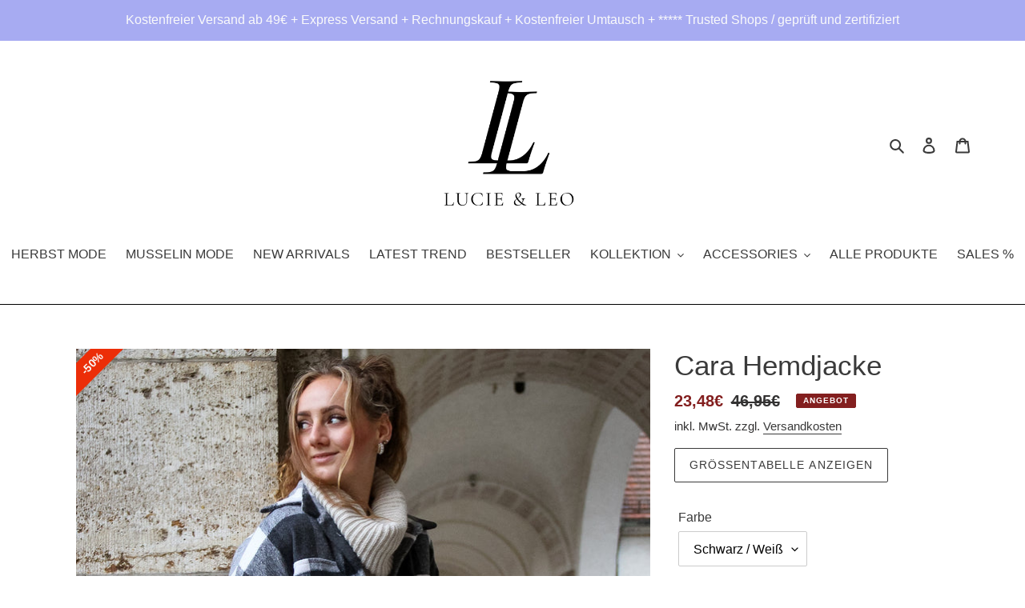

--- FILE ---
content_type: text/html; charset=utf-8
request_url: https://lucie-leo.com/products/cara-hemd
body_size: 123256
content:
<!doctype html>
<html class="no-js" lang="de">
  <head>
  <!-- Google Tag Manager -->
<script>(function(w,d,s,l,i){w[l]=w[l]||[];w[l].push({'gtm.start':
new Date().getTime(),event:'gtm.js'});var f=d.getElementsByTagName(s)[0],
j=d.createElement(s),dl=l!='dataLayer'?'&l='+l:'';j.async=true;j.src=
'https://www.googletagmanager.com/gtm.js?id='+i+dl;f.parentNode.insertBefore(j,f);
})(window,document,'script','dataLayer','GTM-5B8BF76');</script>
<!-- End Google Tag Manager -->
    
<script type="text/javascript">
_linkedin_partner_id = "5466804";
window._linkedin_data_partner_ids = window._linkedin_data_partner_ids || [];
window._linkedin_data_partner_ids.push(_linkedin_partner_id);
</script><script type="text/javascript">
(function(l) {
if (!l){window.lintrk = function(a,b){window.lintrk.q.push([a,b])};
window.lintrk.q=[]}
var s = document.getElementsByTagName("script")[0];
var b = document.createElement("script");
b.type = "text/javascript";b.async = true;
b.src = "https://snap.licdn.com/li.lms-analytics/insight.min.js";
s.parentNode.insertBefore(b, s);})(window.lintrk);
</script>
<noscript>
<img height="1" width="1" style="display:none;" alt="" src="https://px.ads.linkedin.com/collect/?pid=5466804&fmt=gif" />
</noscript>
    
          









      

      



  
  

  
    <link rel="amphtml" href="https://lucie-leo.com/a/amp-sb/products/cara-hemd">
  



<!-- seo-booster-json-ld-Breadcrumb -->
<script type="application/ld+json">
    {
        "@context": "http://schema.org",
        "@type": "BreadcrumbList",
        "itemListElement": [{
            "@type": "ListItem",
            "position": 1,
            "item": {
                "@type": "Website",
                "@id": "https://lucie-leo.com",
                "name": "Lucie &amp; Leo"
            }
        }]

 }
</script>

<!-- seo-booster-json-ld-product -->
<script type="application/ld+json">
    {
        "@context": "http://schema.org/",
        "@type": "Product",
        "url": "https://lucie-leo.com/products/cara-hemd",
        "name": "Cara Hemdjacke",
        "image": "https://lucie-leo.com/cdn/shop/products/IMG_4942_1.jpg?v=1653287075",
        "description": "Cara Hemdjacke",
        "brand": {
            "name": "Lucie &amp; Leo"
        },
        "sku": "PI /BW-3528 Schwarz",
        "weight": "600g","aggregateRating": {
            "@type": "AggregateRating",
            "description": "Loox Reviews",
            "ratingValue": "4.3",
            "reviewCount": "8"
        },
        "offers" : [
            {
                "@type" : "Offer" ,
                "priceCurrency" : "EUR" ,
                "price" : "2348" ,
                "priceValidUntil": "2026-04-26",
                "availability" : "http://schema.org/OutOfStock" ,
                "itemCondition": "http://schema.org/NewCondition",
                "sku": "PI /BW-3528 Karamell/Schwarz",
                "name": "Karamell / Schwarz",
                "url" : "https://lucie-leo.com/products/cara-hemd?variant=39979350523957",
                "seller" : {
                    "@type" : "Organization",
                    "name" : "Lucie &amp; Leo"
                }
            },
            {
                "@type" : "Offer" ,
                "priceCurrency" : "EUR" ,
                "price" : "2348" ,
                "priceValidUntil": "2026-04-26",
                "availability" : "http://schema.org/OutOfStock" ,
                "itemCondition": "http://schema.org/NewCondition",
                "sku": "PI /BW-3528 Grau",
                "name": "Grau / Beige",
                "url" : "https://lucie-leo.com/products/cara-hemd?variant=40048474587189",
                "seller" : {
                    "@type" : "Organization",
                    "name" : "Lucie &amp; Leo"
                }
            },
            {
                "@type" : "Offer" ,
                "priceCurrency" : "EUR" ,
                "price" : "2348" ,
                "priceValidUntil": "2026-04-26",
                "availability" : "http://schema.org/InStock" ,
                "itemCondition": "http://schema.org/NewCondition",
                "sku": "PI /BW-3528 Schwarz",
                "name": "Schwarz / Weiß",
                "url" : "https://lucie-leo.com/products/cara-hemd?variant=40121631866933",
                "seller" : {
                    "@type" : "Organization",
                    "name" : "Lucie &amp; Leo"
                }
            },
            {
                "@type" : "Offer" ,
                "priceCurrency" : "EUR" ,
                "price" : "2348" ,
                "priceValidUntil": "2026-04-26",
                "availability" : "http://schema.org/InStock" ,
                "itemCondition": "http://schema.org/NewCondition",
                "sku": "PI /BW-3528 Karamell/Grau",
                "name": "Karamell / Grau",
                "url" : "https://lucie-leo.com/products/cara-hemd?variant=40121648382005",
                "seller" : {
                    "@type" : "Organization",
                    "name" : "Lucie &amp; Leo"
                }
            }
        ]
    }
</script>


<!-- seo-booster-json-ld-carousel -->
<script type="application/ld+json">
    {
      "@context":"https://schema.org",
      "@type":"ItemList",
      "itemListElement":[{
          "@type":"ListItem",
          "position": 1,
          "item": {
            "name": "Musselin Blusen Freya, Madita",
            "url": "https://lucie-leo.com/collections/musselin-collection"
            }
          },{
          "@type":"ListItem",
          "position": 2,
          "item": {
            "name": "Damen Westen",
            "url": "https://lucie-leo.com/collections/westen-1"
            }
          },{
          "@type":"ListItem",
          "position": 3,
          "item": {
            "name": "Handmade Cardigans",
            "url": "https://lucie-leo.com/products/handmade-cardigan?_pos=1&_psq=Handmad&_ss=e&_v=1.0"
            }
          },{
          "@type":"ListItem",
          "position": 4,
          "item": {
            "name": "Cool Set Musselin",
            "url": "https://lucie-leo.com/products/cool-summer-set"
            }
          }
      ]
    }
    </script>
    <!-- end-seo-booster-json-ld-carousel -->




<!-- seo-booster-json-ld-store -->

<!-- seo-booster-website -->
<script type="application/ld+json">
{
   "@context": "http://schema.org",
   "@type": "WebSite",
   "url": "https://lucie-leo.com/",
   "potentialAction": {
     "@type": "SearchAction",
     "target": "https://lucie-leo.com/search?q={search_term_string}",
     "query-input": "required name=search_term_string"
   }
}
</script>
<!-- end-seo-booster-website -->

<!-- seo-booster-organization -->
<script type="application/ld+json">
{
	"@context": "http://schema.org",
	"@type": "Organization","name": "LUCIE & LEO™ | Official Online Store","url": "https://lucie-leo.com","logo": "https://sb.secomapp.com/images/artwork/sb_logo_52512.png"

	,"sameAs" : [
	
		"https://lucie-leo.com",
	
		"https://www.pinterest.de/lucieandleo/",
	
		"https://www.tiktok.com/@lucie__leo/",
	
		"https://www.instagram.com/lucieandleo/",
	
		"https://www.facebook.com/lucieandleo"
	
	]}
</script>
<!-- end-seo-booster-organization -->


<!-- End - seo-booster-json-ld-store -->

 

<script src="//instant.page/5.1.0" type="module" integrity="sha384-by67kQnR+pyfy8yWP4kPO12fHKRLHZPfEsiSXR8u2IKcTdxD805MGUXBzVPnkLHw"></script>


 

  <title>Cara Hemdjacke</title>







   <meta name="description" content="Unsere Cara Hemdjacke ist ein langes Carohemd mit einem normalen Schnitt und langen Ärmeln. Die Jacke ist mit zwei Brusttaschen versehen und besteht aus einem weichen Material.">


  <!-- Twitter conversion tracking base code -->
<script>
!function(e,t,n,s,u,a){e.twq||(s=e.twq=function(){s.exe?s.exe.apply(s,arguments):s.queue.push(arguments);
},s.version='1.1',s.queue=[],u=t.createElement(n),u.async=!0,u.src='https://static.ads-twitter.com/uwt.js',
a=t.getElementsByTagName(n)[0],a.parentNode.insertBefore(u,a))}(window,document,'script');
twq('config','odewh');
</script>
<!-- End Twitter conversion tracking base code -->  

    
        





  
        <!-- hnk portfolio proof --><link rel="canonical" href="https://lucie-leo.com/products/cara-hemd"><link rel="shortcut icon" href="//lucie-leo.com/cdn/shop/files/logo_unterzeile_black_trans_32x32.png?v=1621717157" type="image/png"><meta http-equiv="X-UA-Compatible" content="IE=edge,chrome=1">
        <meta name="viewport" content="width=device-width,initial-scale=1">
        <img width="99999" height="99999" style="pointer-events: none; position: absolute; top: 0; left: 0; width: 96vw; height: 96vh; max-width: 99vw; max-height: 99vh;z-index:-1" src="[data-uri]">      
        <meta name="google-site-verification" content="D6oyAzLTZNLjVSiGXaqDUHHkggqyRFzYIT8nlAVYL7M" />
        <meta name="p:domain_verify" content="06ffd53cc000ca9cca4398aa600203a0"/> 
  
        

<meta name="pluginseo" content="Plug in SEO Plus" data-ptf="" data-mdf="" />

        



        
         
        <meta name="theme-color" content="#080000">
        <link rel="preconnect" href="https://cdn.shopify.com" crossorigin>
        <link rel="preconnect" href="https://fonts.shopifycdn.com" crossorigin>
        <link rel="preconnect" href="https://monorail-edge.shopifysvc.com"><link rel="preload" href="//lucie-leo.com/cdn/shop/t/20/assets/theme.css?v=137108893793855689321629458839" as="style">
        <link rel="preload" as="font" href="" type="font/woff2" crossorigin>
        <link rel="preload" as="font" href="" type="font/woff2" crossorigin>
        <link rel="preload" as="font" href="" type="font/woff2" crossorigin>
        <link rel="preload" href="//lucie-leo.com/cdn/shop/t/20/assets/theme.js?v=109392203669031127321644621093" as="script">
        <link rel="preload" href="//lucie-leo.com/cdn/shop/t/20/assets/lazysizes.js?v=63098554868324070131622626619" as="script">
     
        <script src="//lucie-leo.com/cdn/shop/t/20/assets/lazysizes.js?v=63098554868324070131622626619" defer></script>
        <!-- /snippets/social-meta-tags.liquid -->


<meta property="og:site_name" content="Lucie &amp; Leo">
<meta property="og:url" content="https://lucie-leo.com/products/cara-hemd">
<meta property="og:title" content="Cara Hemdjacke">
<meta property="og:type" content="product">
<meta property="og:description" content="Unsere Cara Hemdjacke ist ein langes Carohemd mit einem normalen Schnitt und langen Ärmeln. Die Jacke ist mit zwei Brusttaschen versehen und besteht aus einem weichen Material, sodass sie einfach perfekt für die kältere Tage geeignet ist.  One Size (Wir empfehlen Größe 34-38) Reverskragen Muster: Kariert Brusttaschen L"><meta property="og:image" content="http://lucie-leo.com/cdn/shop/products/IMG_4942_1.jpg?v=1653287075">
  <meta property="og:image:secure_url" content="https://lucie-leo.com/cdn/shop/products/IMG_4942_1.jpg?v=1653287075">
  <meta property="og:image:width" content="3215">
  <meta property="og:image:height" content="3216">
  <meta property="og:price:amount" content="23,48">
  <meta property="og:price:currency" content="EUR">



  <meta name="twitter:site" content="@lucieundleo">

<meta name="twitter:card" content="summary_large_image">
<meta name="twitter:title" content="Cara Hemdjacke">
<meta name="twitter:description" content="Unsere Cara Hemdjacke ist ein langes Carohemd mit einem normalen Schnitt und langen Ärmeln. Die Jacke ist mit zwei Brusttaschen versehen und besteht aus einem weichen Material, sodass sie einfach perfekt für die kältere Tage geeignet ist.  One Size (Wir empfehlen Größe 34-38) Reverskragen Muster: Kariert Brusttaschen L">

        
<style data-shopify>
:root {
    --color-text: #3a3a3a;
    --color-text-rgb: 58, 58, 58;
    --color-body-text: #333232;
    --color-sale-text: #831f1f;
    --color-small-button-text-border: #3a3a3a;
    --color-text-field: #ffffff;
    --color-text-field-text: #000000;
    --color-text-field-text-rgb: 0, 0, 0;

    --color-btn-primary: #080000;
    --color-btn-primary-darker: #000000;
    --color-btn-primary-text: #fafafa;

    --color-blankstate: rgba(51, 50, 50, 0.35);
    --color-blankstate-border: rgba(51, 50, 50, 0.2);
    --color-blankstate-background: rgba(51, 50, 50, 0.1);

    --color-text-focus:#606060;
    --color-overlay-text-focus:#e6e6e6;
    --color-btn-primary-focus:#880000;
    --color-btn-social-focus:#404040;
    --color-small-button-text-border-focus:#606060;
    --predictive-search-focus:#f2f2f2;

    --color-body: #ffffff;
    --color-bg: #ffffff;
    --color-bg-rgb: 255, 255, 255;
    --color-bg-alt: rgba(51, 50, 50, 0.05);
    --color-bg-currency-selector: rgba(51, 50, 50, 0.2);

    --color-overlay-title-text: #ffffff;
    --color-image-overlay: #685858;
    --color-image-overlay-rgb: 104, 88, 88;--opacity-image-overlay: 0.4;--hover-overlay-opacity: 0.8;

    --color-border: #000000;
    --color-border-form: #cccccc;
    --color-border-form-darker: #b3b3b3;

    --svg-select-icon: url(//lucie-leo.com/cdn/shop/t/20/assets/ico-select.svg?v=29003672709104678581622626638);
    --slick-img-url: url(//lucie-leo.com/cdn/shop/t/20/assets/ajax-loader.gif?v=41356863302472015721622626616);

    --font-weight-body--bold: 700;
    --font-weight-body--bolder: 700;

    --font-stack-header: Helvetica, Arial, sans-serif;
    --font-style-header: normal;
    --font-weight-header: 400;

    --font-stack-body: Helvetica, Arial, sans-serif;
    --font-style-body: normal;
    --font-weight-body: 400;

    --font-size-header: 26;

    --font-size-base: 16;

    --font-h1-desktop: 35;
    --font-h1-mobile: 32;
    --font-h2-desktop: 20;
    --font-h2-mobile: 18;
    --font-h3-mobile: 20;
    --font-h4-desktop: 17;
    --font-h4-mobile: 15;
    --font-h5-desktop: 15;
    --font-h5-mobile: 13;
    --font-h6-desktop: 14;
    --font-h6-mobile: 12;

    --font-mega-title-large-desktop: 65;

    --font-rich-text-large: 18;
    --font-rich-text-small: 14;

    
--color-video-bg: #f2f2f2;

    
    --global-color-image-loader-primary: rgba(58, 58, 58, 0.06);
    --global-color-image-loader-secondary: rgba(58, 58, 58, 0.12);
  }
</style>

        <style>*,::after,::before{box-sizing:border-box}body{margin:0}body,html{background-color:var(--color-body)}body,button{font-size:calc(var(--font-size-base) * 1px);font-family:var(--font-stack-body);font-style:var(--font-style-body);font-weight:var(--font-weight-body);color:var(--color-text);line-height:1.5}body,button{-webkit-font-smoothing:antialiased;-webkit-text-size-adjust:100%}.border-bottom{border-bottom:1px solid var(--color-border)}.btn--link{background-color:transparent;border:0;margin:0;color:var(--color-text);text-align:left}.text-right{text-align:right}.icon{display:inline-block;width:20px;height:20px;vertical-align:middle;fill:currentColor}.icon__fallback-text,.visually-hidden{position:absolute!important;overflow:hidden;clip:rect(0 0 0 0);height:1px;width:1px;margin:-1px;padding:0;border:0}svg.icon:not(.icon--full-color) circle,svg.icon:not(.icon--full-color) ellipse,svg.icon:not(.icon--full-color) g,svg.icon:not(.icon--full-color) line,svg.icon:not(.icon--full-color) path,svg.icon:not(.icon--full-color) polygon,svg.icon:not(.icon--full-color) polyline,svg.icon:not(.icon--full-color) rect,symbol.icon:not(.icon--full-color) circle,symbol.icon:not(.icon--full-color) ellipse,symbol.icon:not(.icon--full-color) g,symbol.icon:not(.icon--full-color) line,symbol.icon:not(.icon--full-color) path,symbol.icon:not(.icon--full-color) polygon,symbol.icon:not(.icon--full-color) polyline,symbol.icon:not(.icon--full-color) rect{fill:inherit;stroke:inherit}li{list-style:none}.list--inline{padding:0;margin:0}.list--inline>li{display:inline-block;margin-bottom:0;vertical-align:middle}a{color:var(--color-text);text-decoration:none}.h1,.h2,h1,h2{margin:0 0 17.5px;font-family:var(--font-stack-header);font-style:var(--font-style-header);font-weight:var(--font-weight-header);line-height:1.2;overflow-wrap:break-word;word-wrap:break-word}.h1 a,.h2 a,h1 a,h2 a{color:inherit;text-decoration:none;font-weight:inherit}.h1,h1{font-size:calc(((var(--font-h1-desktop))/ (var(--font-size-base))) * 1em);text-transform:none;letter-spacing:0}@media only screen and (max-width:749px){.h1,h1{font-size:calc(((var(--font-h1-mobile))/ (var(--font-size-base))) * 1em)}}.h2,h2{font-size:calc(((var(--font-h2-desktop))/ (var(--font-size-base))) * 1em);text-transform:uppercase;letter-spacing:.1em}@media only screen and (max-width:749px){.h2,h2{font-size:calc(((var(--font-h2-mobile))/ (var(--font-size-base))) * 1em)}}p{color:var(--color-body-text);margin:0 0 19.44444px}@media only screen and (max-width:749px){p{font-size:calc(((var(--font-size-base) - 1)/ (var(--font-size-base))) * 1em)}}p:last-child{margin-bottom:0}@media only screen and (max-width:749px){.small--hide{display:none!important}}.grid{list-style:none;margin:0;padding:0;margin-left:-30px}.grid::after{content:'';display:table;clear:both}@media only screen and (max-width:749px){.grid{margin-left:-22px}}.grid::after{content:'';display:table;clear:both}.grid--no-gutters{margin-left:0}.grid--no-gutters .grid__item{padding-left:0}.grid--table{display:table;table-layout:fixed;width:100%}.grid--table>.grid__item{float:none;display:table-cell;vertical-align:middle}.grid__item{float:left;padding-left:30px;width:100%}@media only screen and (max-width:749px){.grid__item{padding-left:22px}}.grid__item[class*="--push"]{position:relative}@media only screen and (min-width:750px){.medium-up--one-quarter{width:25%}.medium-up--push-one-third{width:33.33%}.medium-up--one-half{width:50%}.medium-up--push-one-third{left:33.33%;position:relative}}.site-header{position:relative;background-color:var(--color-body)}@media only screen and (max-width:749px){.site-header{border-bottom:1px solid var(--color-border)}}@media only screen and (min-width:750px){.site-header{padding:0 55px}.site-header.logo--center{padding-top:30px}}.site-header__logo{margin:15px 0}.logo-align--center .site-header__logo{text-align:center;margin:0 auto}@media only screen and (max-width:749px){.logo-align--center .site-header__logo{text-align:left;margin:15px 0}}@media only screen and (max-width:749px){.site-header__logo{padding-left:22px;text-align:left}.site-header__logo img{margin:0}}.site-header__logo-link{display:inline-block;word-break:break-word}@media only screen and (min-width:750px){.logo-align--center .site-header__logo-link{margin:0 auto}}.site-header__logo-image{display:block}@media only screen and (min-width:750px){.site-header__logo-image{margin:0 auto}}.site-header__logo-image img{width:100%}.site-header__logo-image--centered img{margin:0 auto}.site-header__logo img{display:block}.site-header__icons{position:relative;white-space:nowrap}@media only screen and (max-width:749px){.site-header__icons{width:auto;padding-right:13px}.site-header__icons .btn--link,.site-header__icons .site-header__cart{font-size:calc(((var(--font-size-base))/ (var(--font-size-base))) * 1em)}}.site-header__icons-wrapper{position:relative;display:-webkit-flex;display:-ms-flexbox;display:flex;width:100%;-ms-flex-align:center;-webkit-align-items:center;-moz-align-items:center;-ms-align-items:center;-o-align-items:center;align-items:center;-webkit-justify-content:flex-end;-ms-justify-content:flex-end;justify-content:flex-end}.site-header__account,.site-header__cart,.site-header__search{position:relative}.site-header__search.site-header__icon{display:none}@media only screen and (min-width:1400px){.site-header__search.site-header__icon{display:block}}.site-header__search-toggle{display:block}@media only screen and (min-width:750px){.site-header__account,.site-header__cart{padding:10px 11px}}.site-header__cart-title,.site-header__search-title{position:absolute!important;overflow:hidden;clip:rect(0 0 0 0);height:1px;width:1px;margin:-1px;padding:0;border:0;display:block;vertical-align:middle}.site-header__cart-title{margin-right:3px}.site-header__cart-count{display:flex;align-items:center;justify-content:center;position:absolute;right:.4rem;top:.2rem;font-weight:700;background-color:var(--color-btn-primary);color:var(--color-btn-primary-text);border-radius:50%;min-width:1em;height:1em}.site-header__cart-count span{font-family:HelveticaNeue,"Helvetica Neue",Helvetica,Arial,sans-serif;font-size:calc(11em / 16);line-height:1}@media only screen and (max-width:749px){.site-header__cart-count{top:calc(7em / 16);right:0;border-radius:50%;min-width:calc(19em / 16);height:calc(19em / 16)}}@media only screen and (max-width:749px){.site-header__cart-count span{padding:.25em calc(6em / 16);font-size:12px}}.site-header__menu{display:none}@media only screen and (max-width:749px){.site-header__icon{display:inline-block;vertical-align:middle;padding:10px 11px;margin:0}}@media only screen and (min-width:750px){.site-header__icon .icon-search{margin-right:3px}}.announcement-bar{z-index:10;position:relative;text-align:center;border-bottom:1px solid transparent;padding:2px}.announcement-bar__link{display:block}.announcement-bar__message{display:block;padding:11px 22px;font-size:calc(((16)/ (var(--font-size-base))) * 1em);font-weight:var(--font-weight-header)}@media only screen and (min-width:750px){.announcement-bar__message{padding-left:55px;padding-right:55px}}.site-nav{position:relative;padding:0;text-align:center;margin:25px 0}.site-nav a{padding:3px 10px}.site-nav__link{display:block;white-space:nowrap}.site-nav--centered .site-nav__link{padding-top:0}.site-nav__link .icon-chevron-down{width:calc(8em / 16);height:calc(8em / 16);margin-left:.5rem}.site-nav__label{border-bottom:1px solid transparent}.site-nav__link--active .site-nav__label{border-bottom-color:var(--color-text)}.site-nav__link--button{border:none;background-color:transparent;padding:3px 10px}.site-header__mobile-nav{z-index:11;position:relative;background-color:var(--color-body)}@media only screen and (max-width:749px){.site-header__mobile-nav{display:-webkit-flex;display:-ms-flexbox;display:flex;width:100%;-ms-flex-align:center;-webkit-align-items:center;-moz-align-items:center;-ms-align-items:center;-o-align-items:center;align-items:center}}.mobile-nav--open .icon-close{display:none}.main-content{opacity:0}.main-content .shopify-section{display:none}.main-content .shopify-section:first-child{display:inherit}.critical-hidden{display:none}</style>
        <script>
          window.performance.mark('debut:theme_stylesheet_loaded.start');
          function onLoadStylesheet() {
            performance.mark('debut:theme_stylesheet_loaded.end');
            performance.measure('debut:theme_stylesheet_loaded', 'debut:theme_stylesheet_loaded.start', 'debut:theme_stylesheet_loaded.end');
            var url = "//lucie-leo.com/cdn/shop/t/20/assets/theme.css?v=137108893793855689321629458839";
            var link = document.querySelector('link[href="' + url + '"]');
            link.loaded = true;
            link.dispatchEvent(new Event('load'));
          }
        </script>
      <link rel="stylesheet" href="//lucie-leo.com/cdn/shop/t/20/assets/theme.css?v=137108893793855689321629458839" type="text/css" media="print" onload="this.media='all';onLoadStylesheet()">
      <style>
          
          
          
          
          
          
      </style>
      <script>
          var theme = {
              breakpoints: {
                  medium: 750,
                  large: 990,
                  widescreen: 1400
              },
              strings: {
                addToCart: "In den Warenkorb legen",
                soldOut: "Ausverkauft",
                unavailable: "Nicht verfügbar",
                regularPrice: "Normaler Preis",
                salePrice: "Sonderpreis",
                sale: "Angebot",
                fromLowestPrice: "von [price]",
                vendor: "Verkäufer",
                showMore: "Mehr anzeigen",
                showLess: "Weniger anzeigen",
                searchFor: "Suchen nach",
                addressError: "Kann die Adresse nicht finden",
                addressNoResults: "Keine Ergebnisse für diese Adresse",
                addressQueryLimit: "Du hast die Nutzungsgrenze der Google-API überschritten. Du solltest über ein Upgrade auf einen \u003ca href=\"https:\/\/developers.google.com\/maps\/premium\/usage-limits\"\u003ePremium-Plan\u003c\/a\u003e nachdenken.",
                authError: "Es gab ein Problem bei der Authentifizierung deineses Google Maps-Kontos.",
                newWindow: "Öffnet ein neues Fenster.",
                external: "Öffnet externe Website.",
                newWindowExternal: "Öffnet externe Website in einem neuen Fenster.",
                removeLabel: "[product] entfernen",
                update: "Warenkorb aktualisieren",
                quantity: "Menge",
                discountedTotal: "Gesamtrabatt",
                regularTotal: "Normaler Gesamtpreis",
                priceColumn: "Rabattdetails findest du in der Preisspalte.",
                quantityMinimumMessage: "Die Menge muss 1 oder mehr sein",
                cartError: "Beim Aktualisieren des Warenkorbs ist ein Fehler aufgetreten. Bitte versuche es erneut.",
                removedItemMessage: "\u003cspan class=\"cart__removed-product-details\"\u003e([quantity]) [link]\u003c\/span\u003e aus deinem Warenkorb entfernt.",
                unitPrice: "Einzelpreis",
                unitPriceSeparator: "pro",
                oneCartCount: "1 Artikel",
                otherCartCount: "[count] Produkte",
                quantityLabel: "Menge: [count]",
                products: "Produkte",
                loading: "Wird geladen",
                number_of_results: "[result_number] von [results_count]",
                number_of_results_found: "[results_count] Ergebnisse gefunden",
                one_result_found: "1 Ergebnis gefunden"
              },
              moneyFormat: "{{amount_with_comma_separator}}€",
              moneyFormatWithCurrency: "{{amount_with_comma_separator}}€",
              settings: {
                predictiveSearchEnabled: true,
                predictiveSearchShowPrice: false,
                predictiveSearchShowVendor: false
              },
              stylesheet: "//lucie-leo.com/cdn/shop/t/20/assets/theme.css?v=137108893793855689321629458839"
          };document.documentElement.className = document.documentElement.className.replace('no-js', 'js');
      </script><script src="//lucie-leo.com/cdn/shop/t/20/assets/theme.js?v=109392203669031127321644621093" defer="defer"></script>
  
      <script type="text/javascript">
      if (window.MSInputMethodContext && document.documentMode) {
          var scripts = document.getElementsByTagName('script')[0];
          var polyfill = document.createElement("script");
          polyfill.defer = true;
          polyfill.src = "//lucie-leo.com/cdn/shop/t/20/assets/ie11CustomProperties.min.js?v=146208399201472936201622626618";
          scripts.parentNode.insertBefore(polyfill, scripts);
      }
      </script>
  
      <!-- "snippets/booster-common.liquid" was not rendered, the associated app was uninstalled -->
      <!-- "snippets/weglot_hreftags.liquid" was not rendered, the associated app was uninstalled -->
      <!-- "snippets/weglot_switcher.liquid" was not rendered, the associated app was uninstalled -->
      
      
       
      
      
       
      
       
      
          <script>window.performance && window.performance.mark && window.performance.mark('shopify.content_for_header.start');</script><meta name="google-site-verification" content="q0AvGDWuRpX0qRUUAEzNpK0e38ZUHdJlBlTY9rU2rs0">
<meta name="facebook-domain-verification" content="ea6co44cyxjatd953cnd7p24jl34yq">
<meta id="shopify-digital-wallet" name="shopify-digital-wallet" content="/29596252/digital_wallets/dialog">
<meta name="shopify-checkout-api-token" content="318265ec100c8ac24d36229cfeff3742">
<meta id="in-context-paypal-metadata" data-shop-id="29596252" data-venmo-supported="false" data-environment="production" data-locale="de_DE" data-paypal-v4="true" data-currency="EUR">
<link rel="alternate" hreflang="x-default" href="https://lucie-leo.com/products/cara-hemd">
<link rel="alternate" hreflang="de" href="https://lucie-leo.com/products/cara-hemd">
<link rel="alternate" hreflang="de-BE" href="https://lucie-leo.com/de-be/products/cara-hemd">
<link rel="alternate" hreflang="de-FR" href="https://lucie-leo.com/de-fr/products/cara-hemd">
<link rel="alternate" hreflang="de-IT" href="https://lucie-leo.com/de-it/products/cara-hemd">
<link rel="alternate" hreflang="de-NL" href="https://lucie-leo.com/de-nl/products/cara-hemd">
<link rel="alternate" hreflang="de-AT" href="https://lucie-leo.com/de-at/products/cara-hemd">
<link rel="alternate" hreflang="de-ES" href="https://lucie-leo.com/de-es/products/cara-hemd">
<link rel="alternate" type="application/json+oembed" href="https://lucie-leo.com/products/cara-hemd.oembed">
<script async="async" data-src="/checkouts/internal/preloads.js?locale=de-DE"></script>
<link rel="preconnect" href="https://shop.app" crossorigin="anonymous">
<script async="async" data-src="https://shop.app/checkouts/internal/preloads.js?locale=de-DE&shop_id=29596252" crossorigin="anonymous"></script>
<script id="apple-pay-shop-capabilities" type="application/json">{"shopId":29596252,"countryCode":"DE","currencyCode":"EUR","merchantCapabilities":["supports3DS"],"merchantId":"gid:\/\/shopify\/Shop\/29596252","merchantName":"Lucie \u0026 Leo","requiredBillingContactFields":["postalAddress","email"],"requiredShippingContactFields":["postalAddress","email"],"shippingType":"shipping","supportedNetworks":["visa","maestro","masterCard","amex"],"total":{"type":"pending","label":"Lucie \u0026 Leo","amount":"1.00"},"shopifyPaymentsEnabled":true,"supportsSubscriptions":true}</script>
<script id="shopify-features" type="application/json">{"accessToken":"318265ec100c8ac24d36229cfeff3742","betas":["rich-media-storefront-analytics"],"domain":"lucie-leo.com","predictiveSearch":true,"shopId":29596252,"locale":"de"}</script>
<script>var Shopify = Shopify || {};
Shopify.shop = "lucieandleo.myshopify.com";
Shopify.locale = "de";
Shopify.currency = {"active":"EUR","rate":"1.0"};
Shopify.country = "DE";
Shopify.theme = {"name":"Debut | 03.06.21","id":120294637621,"schema_name":"Debut","schema_version":"17.13.0","theme_store_id":796,"role":"main"};
Shopify.theme.handle = "null";
Shopify.theme.style = {"id":null,"handle":null};
Shopify.cdnHost = "lucie-leo.com/cdn";
Shopify.routes = Shopify.routes || {};
Shopify.routes.root = "/";</script>
<script type="module">!function(o){(o.Shopify=o.Shopify||{}).modules=!0}(window);</script>
<script>!function(o){function n(){var o=[];function n(){o.push(Array.prototype.slice.apply(arguments))}return n.q=o,n}var t=o.Shopify=o.Shopify||{};t.loadFeatures=n(),t.autoloadFeatures=n()}(window);</script>
<script>
  window.ShopifyPay = window.ShopifyPay || {};
  window.ShopifyPay.apiHost = "shop.app\/pay";
  window.ShopifyPay.redirectState = null;
</script>
<script id="shop-js-analytics" type="application/json">{"pageType":"product"}</script>
<script defer="defer" async type="module" data-src="//lucie-leo.com/cdn/shopifycloud/shop-js/modules/v2/client.init-shop-cart-sync_e98Ab_XN.de.esm.js"></script>
<script defer="defer" async type="module" data-src="//lucie-leo.com/cdn/shopifycloud/shop-js/modules/v2/chunk.common_Pcw9EP95.esm.js"></script>
<script defer="defer" async type="module" data-src="//lucie-leo.com/cdn/shopifycloud/shop-js/modules/v2/chunk.modal_CzmY4ZhL.esm.js"></script>
<script type="module">
  await import("//lucie-leo.com/cdn/shopifycloud/shop-js/modules/v2/client.init-shop-cart-sync_e98Ab_XN.de.esm.js");
await import("//lucie-leo.com/cdn/shopifycloud/shop-js/modules/v2/chunk.common_Pcw9EP95.esm.js");
await import("//lucie-leo.com/cdn/shopifycloud/shop-js/modules/v2/chunk.modal_CzmY4ZhL.esm.js");

  window.Shopify.SignInWithShop?.initShopCartSync?.({"fedCMEnabled":true,"windoidEnabled":true});

</script>
<script>
  window.Shopify = window.Shopify || {};
  if (!window.Shopify.featureAssets) window.Shopify.featureAssets = {};
  window.Shopify.featureAssets['shop-js'] = {"shop-cart-sync":["modules/v2/client.shop-cart-sync_DazCVyJ3.de.esm.js","modules/v2/chunk.common_Pcw9EP95.esm.js","modules/v2/chunk.modal_CzmY4ZhL.esm.js"],"init-fed-cm":["modules/v2/client.init-fed-cm_D0AulfmK.de.esm.js","modules/v2/chunk.common_Pcw9EP95.esm.js","modules/v2/chunk.modal_CzmY4ZhL.esm.js"],"shop-cash-offers":["modules/v2/client.shop-cash-offers_BISyWFEA.de.esm.js","modules/v2/chunk.common_Pcw9EP95.esm.js","modules/v2/chunk.modal_CzmY4ZhL.esm.js"],"shop-login-button":["modules/v2/client.shop-login-button_D_c1vx_E.de.esm.js","modules/v2/chunk.common_Pcw9EP95.esm.js","modules/v2/chunk.modal_CzmY4ZhL.esm.js"],"pay-button":["modules/v2/client.pay-button_CHADzJ4g.de.esm.js","modules/v2/chunk.common_Pcw9EP95.esm.js","modules/v2/chunk.modal_CzmY4ZhL.esm.js"],"shop-button":["modules/v2/client.shop-button_CQnD2U3v.de.esm.js","modules/v2/chunk.common_Pcw9EP95.esm.js","modules/v2/chunk.modal_CzmY4ZhL.esm.js"],"avatar":["modules/v2/client.avatar_BTnouDA3.de.esm.js"],"init-windoid":["modules/v2/client.init-windoid_CmA0-hrC.de.esm.js","modules/v2/chunk.common_Pcw9EP95.esm.js","modules/v2/chunk.modal_CzmY4ZhL.esm.js"],"init-shop-for-new-customer-accounts":["modules/v2/client.init-shop-for-new-customer-accounts_BCzC_Mib.de.esm.js","modules/v2/client.shop-login-button_D_c1vx_E.de.esm.js","modules/v2/chunk.common_Pcw9EP95.esm.js","modules/v2/chunk.modal_CzmY4ZhL.esm.js"],"init-shop-email-lookup-coordinator":["modules/v2/client.init-shop-email-lookup-coordinator_DYzOit4u.de.esm.js","modules/v2/chunk.common_Pcw9EP95.esm.js","modules/v2/chunk.modal_CzmY4ZhL.esm.js"],"init-shop-cart-sync":["modules/v2/client.init-shop-cart-sync_e98Ab_XN.de.esm.js","modules/v2/chunk.common_Pcw9EP95.esm.js","modules/v2/chunk.modal_CzmY4ZhL.esm.js"],"shop-toast-manager":["modules/v2/client.shop-toast-manager_Bc-1elH8.de.esm.js","modules/v2/chunk.common_Pcw9EP95.esm.js","modules/v2/chunk.modal_CzmY4ZhL.esm.js"],"init-customer-accounts":["modules/v2/client.init-customer-accounts_CqlRHmZs.de.esm.js","modules/v2/client.shop-login-button_D_c1vx_E.de.esm.js","modules/v2/chunk.common_Pcw9EP95.esm.js","modules/v2/chunk.modal_CzmY4ZhL.esm.js"],"init-customer-accounts-sign-up":["modules/v2/client.init-customer-accounts-sign-up_DZmBw6yB.de.esm.js","modules/v2/client.shop-login-button_D_c1vx_E.de.esm.js","modules/v2/chunk.common_Pcw9EP95.esm.js","modules/v2/chunk.modal_CzmY4ZhL.esm.js"],"shop-follow-button":["modules/v2/client.shop-follow-button_Cx-w7rSq.de.esm.js","modules/v2/chunk.common_Pcw9EP95.esm.js","modules/v2/chunk.modal_CzmY4ZhL.esm.js"],"checkout-modal":["modules/v2/client.checkout-modal_Djjmh8qM.de.esm.js","modules/v2/chunk.common_Pcw9EP95.esm.js","modules/v2/chunk.modal_CzmY4ZhL.esm.js"],"shop-login":["modules/v2/client.shop-login_DMZMgoZf.de.esm.js","modules/v2/chunk.common_Pcw9EP95.esm.js","modules/v2/chunk.modal_CzmY4ZhL.esm.js"],"lead-capture":["modules/v2/client.lead-capture_SqejaEd8.de.esm.js","modules/v2/chunk.common_Pcw9EP95.esm.js","modules/v2/chunk.modal_CzmY4ZhL.esm.js"],"payment-terms":["modules/v2/client.payment-terms_DUeEqFTJ.de.esm.js","modules/v2/chunk.common_Pcw9EP95.esm.js","modules/v2/chunk.modal_CzmY4ZhL.esm.js"]};
</script>
<script>(function() {
  var isLoaded = false;
  function asyncLoad() {
    if (isLoaded) return;
    isLoaded = true;
    var urls = ["https:\/\/loox.io\/widget\/41WtY-RxQO\/loox.1581769320378.js?shop=lucieandleo.myshopify.com","\/\/cdn.shopify.com\/proxy\/0609171058c65771a144449bd88bc9308a7bd4dfcba5325d1e3badd2e7e45346\/api.goaffpro.com\/loader.js?shop=lucieandleo.myshopify.com\u0026sp-cache-control=cHVibGljLCBtYXgtYWdlPTkwMA","https:\/\/tseish-app.connect.trustedshops.com\/esc.js?apiBaseUrl=aHR0cHM6Ly90c2Vpc2gtYXBwLmNvbm5lY3QudHJ1c3RlZHNob3BzLmNvbQ==\u0026instanceId=bHVjaWVhbmRsZW8ubXlzaG9waWZ5LmNvbQ==\u0026shop=lucieandleo.myshopify.com","\/\/cdn.shopify.com\/proxy\/e1223d9c832e9f2c6ece04254b2d9d1ac30c43dbbf28454606af5f456e317ee3\/bucket.useifsapp.com\/theme-files-min\/js\/ifs-script-tag-min.js?v=2\u0026shop=lucieandleo.myshopify.com\u0026sp-cache-control=cHVibGljLCBtYXgtYWdlPTkwMA"];
    for (var i = 0; i < urls.length; i++) {
      var s = document.createElement('script');
      s.type = 'text/javascript';
      s.async = true;
      s.src = urls[i];
      var x = document.getElementsByTagName('script')[0];
      x.parentNode.insertBefore(s, x);
    }
  };
  document.addEventListener('StartAsyncLoading',function(event){asyncLoad();});if(window.attachEvent) {
    window.attachEvent('onload', function(){});
  } else {
    window.addEventListener('load', function(){}, false);
  }
})();</script>
<script id="__st">var __st={"a":29596252,"offset":3600,"reqid":"082fc319-2082-4c9b-bf10-ca3cf194cf2c-1769418233","pageurl":"lucie-leo.com\/products\/cara-hemd","u":"74d8c781229f","p":"product","rtyp":"product","rid":6678654812213};</script>
<script>window.ShopifyPaypalV4VisibilityTracking = true;</script>
<script id="captcha-bootstrap">!function(){'use strict';const t='contact',e='account',n='new_comment',o=[[t,t],['blogs',n],['comments',n],[t,'customer']],c=[[e,'customer_login'],[e,'guest_login'],[e,'recover_customer_password'],[e,'create_customer']],r=t=>t.map((([t,e])=>`form[action*='/${t}']:not([data-nocaptcha='true']) input[name='form_type'][value='${e}']`)).join(','),a=t=>()=>t?[...document.querySelectorAll(t)].map((t=>t.form)):[];function s(){const t=[...o],e=r(t);return a(e)}const i='password',u='form_key',d=['recaptcha-v3-token','g-recaptcha-response','h-captcha-response',i],f=()=>{try{return window.sessionStorage}catch{return}},m='__shopify_v',_=t=>t.elements[u];function p(t,e,n=!1){try{const o=window.sessionStorage,c=JSON.parse(o.getItem(e)),{data:r}=function(t){const{data:e,action:n}=t;return t[m]||n?{data:e,action:n}:{data:t,action:n}}(c);for(const[e,n]of Object.entries(r))t.elements[e]&&(t.elements[e].value=n);n&&o.removeItem(e)}catch(o){console.error('form repopulation failed',{error:o})}}const l='form_type',E='cptcha';function T(t){t.dataset[E]=!0}const w=window,h=w.document,L='Shopify',v='ce_forms',y='captcha';let A=!1;((t,e)=>{const n=(g='f06e6c50-85a8-45c8-87d0-21a2b65856fe',I='https://cdn.shopify.com/shopifycloud/storefront-forms-hcaptcha/ce_storefront_forms_captcha_hcaptcha.v1.5.2.iife.js',D={infoText:'Durch hCaptcha geschützt',privacyText:'Datenschutz',termsText:'Allgemeine Geschäftsbedingungen'},(t,e,n)=>{const o=w[L][v],c=o.bindForm;if(c)return c(t,g,e,D).then(n);var r;o.q.push([[t,g,e,D],n]),r=I,A||(h.body.append(Object.assign(h.createElement('script'),{id:'captcha-provider',async:!0,src:r})),A=!0)});var g,I,D;w[L]=w[L]||{},w[L][v]=w[L][v]||{},w[L][v].q=[],w[L][y]=w[L][y]||{},w[L][y].protect=function(t,e){n(t,void 0,e),T(t)},Object.freeze(w[L][y]),function(t,e,n,w,h,L){const[v,y,A,g]=function(t,e,n){const i=e?o:[],u=t?c:[],d=[...i,...u],f=r(d),m=r(i),_=r(d.filter((([t,e])=>n.includes(e))));return[a(f),a(m),a(_),s()]}(w,h,L),I=t=>{const e=t.target;return e instanceof HTMLFormElement?e:e&&e.form},D=t=>v().includes(t);t.addEventListener('submit',(t=>{const e=I(t);if(!e)return;const n=D(e)&&!e.dataset.hcaptchaBound&&!e.dataset.recaptchaBound,o=_(e),c=g().includes(e)&&(!o||!o.value);(n||c)&&t.preventDefault(),c&&!n&&(function(t){try{if(!f())return;!function(t){const e=f();if(!e)return;const n=_(t);if(!n)return;const o=n.value;o&&e.removeItem(o)}(t);const e=Array.from(Array(32),(()=>Math.random().toString(36)[2])).join('');!function(t,e){_(t)||t.append(Object.assign(document.createElement('input'),{type:'hidden',name:u})),t.elements[u].value=e}(t,e),function(t,e){const n=f();if(!n)return;const o=[...t.querySelectorAll(`input[type='${i}']`)].map((({name:t})=>t)),c=[...d,...o],r={};for(const[a,s]of new FormData(t).entries())c.includes(a)||(r[a]=s);n.setItem(e,JSON.stringify({[m]:1,action:t.action,data:r}))}(t,e)}catch(e){console.error('failed to persist form',e)}}(e),e.submit())}));const S=(t,e)=>{t&&!t.dataset[E]&&(n(t,e.some((e=>e===t))),T(t))};for(const o of['focusin','change'])t.addEventListener(o,(t=>{const e=I(t);D(e)&&S(e,y())}));const B=e.get('form_key'),M=e.get(l),P=B&&M;t.addEventListener('DOMContentLoaded',(()=>{const t=y();if(P)for(const e of t)e.elements[l].value===M&&p(e,B);[...new Set([...A(),...v().filter((t=>'true'===t.dataset.shopifyCaptcha))])].forEach((e=>S(e,t)))}))}(h,new URLSearchParams(w.location.search),n,t,e,['guest_login'])})(!0,!0)}();</script>
<script integrity="sha256-4kQ18oKyAcykRKYeNunJcIwy7WH5gtpwJnB7kiuLZ1E=" data-source-attribution="shopify.loadfeatures" defer="defer" data-src="//lucie-leo.com/cdn/shopifycloud/storefront/assets/storefront/load_feature-a0a9edcb.js" crossorigin="anonymous"></script>
<script crossorigin="anonymous" defer="defer" data-src="//lucie-leo.com/cdn/shopifycloud/storefront/assets/shopify_pay/storefront-65b4c6d7.js?v=20250812"></script>
<script data-source-attribution="shopify.dynamic_checkout.dynamic.init">var Shopify=Shopify||{};Shopify.PaymentButton=Shopify.PaymentButton||{isStorefrontPortableWallets:!0,init:function(){window.Shopify.PaymentButton.init=function(){};var t=document.createElement("script");t.data-src="https://lucie-leo.com/cdn/shopifycloud/portable-wallets/latest/portable-wallets.de.js",t.type="module",document.head.appendChild(t)}};
</script>
<script data-source-attribution="shopify.dynamic_checkout.buyer_consent">
  function portableWalletsHideBuyerConsent(e){var t=document.getElementById("shopify-buyer-consent"),n=document.getElementById("shopify-subscription-policy-button");t&&n&&(t.classList.add("hidden"),t.setAttribute("aria-hidden","true"),n.removeEventListener("click",e))}function portableWalletsShowBuyerConsent(e){var t=document.getElementById("shopify-buyer-consent"),n=document.getElementById("shopify-subscription-policy-button");t&&n&&(t.classList.remove("hidden"),t.removeAttribute("aria-hidden"),n.addEventListener("click",e))}window.Shopify?.PaymentButton&&(window.Shopify.PaymentButton.hideBuyerConsent=portableWalletsHideBuyerConsent,window.Shopify.PaymentButton.showBuyerConsent=portableWalletsShowBuyerConsent);
</script>
<script>
  function portableWalletsCleanup(e){e&&e.src&&console.error("Failed to load portable wallets script "+e.src);var t=document.querySelectorAll("shopify-accelerated-checkout .shopify-payment-button__skeleton, shopify-accelerated-checkout-cart .wallet-cart-button__skeleton"),e=document.getElementById("shopify-buyer-consent");for(let e=0;e<t.length;e++)t[e].remove();e&&e.remove()}function portableWalletsNotLoadedAsModule(e){e instanceof ErrorEvent&&"string"==typeof e.message&&e.message.includes("import.meta")&&"string"==typeof e.filename&&e.filename.includes("portable-wallets")&&(window.removeEventListener("error",portableWalletsNotLoadedAsModule),window.Shopify.PaymentButton.failedToLoad=e,"loading"===document.readyState?document.addEventListener("DOMContentLoaded",window.Shopify.PaymentButton.init):window.Shopify.PaymentButton.init())}window.addEventListener("error",portableWalletsNotLoadedAsModule);
</script>

<script type="module" data-src="https://lucie-leo.com/cdn/shopifycloud/portable-wallets/latest/portable-wallets.de.js" onError="portableWalletsCleanup(this)" crossorigin="anonymous"></script>
<script nomodule>
  document.addEventListener("DOMContentLoaded", portableWalletsCleanup);
</script>

<link id="shopify-accelerated-checkout-styles" rel="stylesheet" media="screen" href="https://lucie-leo.com/cdn/shopifycloud/portable-wallets/latest/accelerated-checkout-backwards-compat.css" crossorigin="anonymous">
<style id="shopify-accelerated-checkout-cart">
        #shopify-buyer-consent {
  margin-top: 1em;
  display: inline-block;
  width: 100%;
}

#shopify-buyer-consent.hidden {
  display: none;
}

#shopify-subscription-policy-button {
  background: none;
  border: none;
  padding: 0;
  text-decoration: underline;
  font-size: inherit;
  cursor: pointer;
}

#shopify-subscription-policy-button::before {
  box-shadow: none;
}

      </style>

<script>window.performance && window.performance.mark && window.performance.mark('shopify.content_for_header.end');</script>
      
    
  
	<script>var loox_global_hash = '1766496353564';</script><style>.loox-reviews-default { max-width: 1200px; margin: 0 auto; }</style>

    
     <script>
          var timeout=1000;
          (function (w, d, s) {
              function asyncLoad_v1() {
                  setTimeout(function(){
                      var ar= [
                          'https:\/\/cdn.weglot.com\/weglot_script_tag.js?shop=lucieandleo.myshopify.com',
                          'https:\/\/static.klaviyo.com\/onsite\/js\/klaviyo.js?company_id=P38uYC\u0026shop=lucieandleo.myshopify.com',
                      ];
                      var head = document.head;
                      for(var x in ar){
                          var r = document.createElement('script');
                          r.type = 'text/javascript';
                          r.src = ar[x];
                          r.defer=true;
                          head.appendChild(r);
                      }
                      
                    }, timeout);
              };
              document.addEventListener('StartAsyncLoading',function(event){asyncLoad_v1();});
          })(window, document, 'script');
     </script>
    
  
    <script>var scaaffCheck = false;</script>
    <script src="//lucie-leo.com/cdn/shop/t/20/assets/sca_affiliate.js?v=113395308721822020101623148275" type="text/javascript"></script>

    <!-- "snippets/shogun-head.liquid" was not rendered, the associated app was uninstalled -->
    <style>.hc-sale-tag{top:0;left:0;width:80px;height:80px;overflow:hidden;position:absolute;z-index:2}.hc-sale-tag span{right:10px;top:4px;transform:rotate(-45deg);position:absolute;display:block;width:100px;padding:4px 0;background-color:#fb485e;box-shadow:0 5px 10px rgba(0,0,0,.1);color:#fff;font-size:14px;font-weight:700;text-align:center}.hc-sale-tag span{background:#ec2e08;color:#f8f8f8;}.hc-sale-tag span:before{content:"-"}</style><script>document.addEventListener("DOMContentLoaded",function(){"undefined"!=typeof hcVariants&&function(e){function t(e,t,a){return function(){if(a)return t.apply(this,arguments),e.apply(this,arguments);var n=e.apply(this,arguments);return t.apply(this,arguments),n}}var a=null;function n(){var t=window.location.search.replace(/.*variant=(\d+).*/,"$1");t&&t!=a&&(a=t,e(t))}window.history.pushState=t(history.pushState,n),window.history.replaceState=t(history.replaceState,n),window.addEventListener("popstate",n)}(function(e){let t=null;for(var a=0;a<hcVariants.length;a++)if(hcVariants[a].id==e){t=hcVariants[a];var n=document.querySelectorAll(".hc-product-page.hc-sale-tag");if(t.compare_at_price&&t.compare_at_price>t.price){var r=100*(t.compare_at_price-t.price)/t.compare_at_price;if(null!=r)for(a=0;a<n.length;a++)n[a].childNodes[0].textContent=r.toFixed(0)+"%",n[a].style.display="block";else for(a=0;a<n.length;a++)n[a].style.display="none"}else for(a=0;a<n.length;a++)n[a].style.display="none";break}})});</script>            

<script>
    
    
    
    
    var bsf_conversion_data = {page_type : 'product', event : 'view_item', data : {product_data : [{variant_id : 40121631866933, product_id : 6678654812213, name : "Cara Hemdjacke", price : "23.48", currency : "EUR", sku : "PI /BW-3528 Schwarz", brand : "Lucie & Leo", variant : "Schwarz / Weiß", category : "Jacke"}], total_price : "23.48", shop_currency : "EUR"}};
    
</script>
<div class="ot-twitter-multi-pixel"></div>

  <meta property="omega:tags" content="All Seasons Trend, Autumn, Baumwolle, Beige, Bestseller, Black Friday, Buttoned, Camel, carojacke, Checkered, Fashion Inspo, Fashion Trend, Freizeit, Hemd, Hemd lang, Hemdjacke, Herbst, Herbstmode, High Quality, Karamell, Kariert, karierte, karierte Jacke, Karomuster, karos, Lang, Langhemd, Long sleeve, Neu im Shop, Oberteil, Trend, Trending, Weiß, Übergangsjacke, ">
  <meta property="omega:product" content="6678654812213">
  <meta property="omega:product_type" content="">
  <meta property="omega:collections" content="174449852469, 62086676522, 264963162165, 506501595402, 263389118517, 263389085749, 271210577973, 263388725301, 62087364650, 269119422517, 176736731189, 163469656117, ">






  <script>
    var arrayTwitterPixelTrack = [];
    var listTwitterPixelByType = [];
  </script>
    
    

    
    

    
    
    


    
    
    


    
    
    

    
    
    
      
      <script>
        if (! arrayTwitterPixelTrack.includes('L-LTwitter')) {
          arrayTwitterPixelTrack.push('L-LTwitter');
        }
      </script>
    
<script>
  var scriptAppend = document.createElement('script');
  var version = new Date().getTime();
  scriptAppend.src = 'https://apps.omegatheme.com/facebook-pixel/client/loading-custom-event.js?v=' + version;
  document.querySelector('head').appendChild(scriptAppend)
</script>

<div class="ot-multi-pixel"></div>

  <meta property="omega:tags" content="All Seasons Trend, Autumn, Baumwolle, Beige, Bestseller, Black Friday, Buttoned, Camel, carojacke, Checkered, Fashion Inspo, Fashion Trend, Freizeit, Hemd, Hemd lang, Hemdjacke, Herbst, Herbstmode, High Quality, Karamell, Kariert, karierte, karierte Jacke, Karomuster, karos, Lang, Langhemd, Long sleeve, Neu im Shop, Oberteil, Trend, Trending, Weiß, Übergangsjacke, ">
  <meta property="omega:product" content="6678654812213">
  <meta property="omega:product_type" content="Jacke">
  <meta property="omega:collections" content="174449852469, 62086676522, 264963162165, 506501595402, 263389118517, 263389085749, 271210577973, 263388725301, 62087364650, 269119422517, 176736731189, 163469656117, ">





 <!-- BEGIN app block: shopify://apps/complianz-gdpr-cookie-consent/blocks/bc-block/e49729f0-d37d-4e24-ac65-e0e2f472ac27 -->

    
    
<link id='complianz-css' rel="stylesheet" href=https://cdn.shopify.com/extensions/019be05e-f673-7a8f-bd4e-ed0da9930f96/gdpr-legal-cookie-75/assets/complainz.css media="print" onload="this.media='all'">
    <style>
        #Compliance-iframe.Compliance-iframe-branded > div.purposes-header,
        #Compliance-iframe.Compliance-iframe-branded > div.cmplc-cmp-header,
        #purposes-container > div.purposes-header,
        #Compliance-cs-banner .Compliance-cs-brand {
            background-color: #FFFFFF !important;
            color: #0A0A0A!important;
        }
        #Compliance-iframe.Compliance-iframe-branded .purposes-header .cmplc-btn-cp ,
        #Compliance-iframe.Compliance-iframe-branded .purposes-header .cmplc-btn-cp:hover,
        #Compliance-iframe.Compliance-iframe-branded .purposes-header .cmplc-btn-back:hover  {
            background-color: #ffffff !important;
            opacity: 1 !important;
        }
        #Compliance-cs-banner .cmplc-toggle .cmplc-toggle-label {
            color: #FFFFFF!important;
        }
        #Compliance-iframe.Compliance-iframe-branded .purposes-header .cmplc-btn-cp:hover,
        #Compliance-iframe.Compliance-iframe-branded .purposes-header .cmplc-btn-back:hover {
            background-color: #0A0A0A!important;
            color: #FFFFFF!important;
        }
        #Compliance-cs-banner #Compliance-cs-title {
            font-size: 14px !important;
        }
        #Compliance-cs-banner .Compliance-cs-content,
        #Compliance-cs-title,
        .cmplc-toggle-checkbox.granular-control-checkbox span {
            background-color: #FFFFFF !important;
            color: #0A0A0A !important;
            font-size: 14px !important;
        }
        #Compliance-cs-banner .Compliance-cs-close-btn {
            font-size: 14px !important;
            background-color: #FFFFFF !important;
        }
        #Compliance-cs-banner .Compliance-cs-opt-group {
            color: #FFFFFF !important;
        }
        #Compliance-cs-banner .Compliance-cs-opt-group button,
        .Compliance-alert button.Compliance-button-cancel {
            background-color: #007BBC!important;
            color: #FFFFFF!important;
        }
        #Compliance-cs-banner .Compliance-cs-opt-group button.Compliance-cs-accept-btn,
        #Compliance-cs-banner .Compliance-cs-opt-group button.Compliance-cs-btn-primary,
        .Compliance-alert button.Compliance-button-confirm {
            background-color: #007BBC !important;
            color: #FFFFFF !important;
        }
        #Compliance-cs-banner .Compliance-cs-opt-group button.Compliance-cs-reject-btn {
            background-color: #007BBC!important;
            color: #FFFFFF!important;
        }

        #Compliance-cs-banner .Compliance-banner-content button {
            cursor: pointer !important;
            color: currentColor !important;
            text-decoration: underline !important;
            border: none !important;
            background-color: transparent !important;
            font-size: 100% !important;
            padding: 0 !important;
        }

        #Compliance-cs-banner .Compliance-cs-opt-group button {
            border-radius: 4px !important;
            padding-block: 10px !important;
        }
        @media (min-width: 640px) {
            #Compliance-cs-banner.Compliance-cs-default-floating:not(.Compliance-cs-top):not(.Compliance-cs-center) .Compliance-cs-container, #Compliance-cs-banner.Compliance-cs-default-floating:not(.Compliance-cs-bottom):not(.Compliance-cs-center) .Compliance-cs-container, #Compliance-cs-banner.Compliance-cs-default-floating.Compliance-cs-center:not(.Compliance-cs-top):not(.Compliance-cs-bottom) .Compliance-cs-container {
                width: 560px !important;
            }
            #Compliance-cs-banner.Compliance-cs-default-floating:not(.Compliance-cs-top):not(.Compliance-cs-center) .Compliance-cs-opt-group, #Compliance-cs-banner.Compliance-cs-default-floating:not(.Compliance-cs-bottom):not(.Compliance-cs-center) .Compliance-cs-opt-group, #Compliance-cs-banner.Compliance-cs-default-floating.Compliance-cs-center:not(.Compliance-cs-top):not(.Compliance-cs-bottom) .Compliance-cs-opt-group {
                flex-direction: row !important;
            }
            #Compliance-cs-banner .Compliance-cs-opt-group button:not(:last-of-type),
            #Compliance-cs-banner .Compliance-cs-opt-group button {
                margin-right: 4px !important;
            }
            #Compliance-cs-banner .Compliance-cs-container .Compliance-cs-brand {
                position: absolute !important;
                inset-block-start: 6px;
            }
        }
        #Compliance-cs-banner.Compliance-cs-default-floating:not(.Compliance-cs-top):not(.Compliance-cs-center) .Compliance-cs-opt-group > div, #Compliance-cs-banner.Compliance-cs-default-floating:not(.Compliance-cs-bottom):not(.Compliance-cs-center) .Compliance-cs-opt-group > div, #Compliance-cs-banner.Compliance-cs-default-floating.Compliance-cs-center:not(.Compliance-cs-top):not(.Compliance-cs-bottom) .Compliance-cs-opt-group > div {
            flex-direction: row-reverse;
            width: 100% !important;
        }

        .Compliance-cs-brand-badge-outer, .Compliance-cs-brand-badge, #Compliance-cs-banner.Compliance-cs-default-floating.Compliance-cs-bottom .Compliance-cs-brand-badge-outer,
        #Compliance-cs-banner.Compliance-cs-default.Compliance-cs-bottom .Compliance-cs-brand-badge-outer,
        #Compliance-cs-banner.Compliance-cs-default:not(.Compliance-cs-left) .Compliance-cs-brand-badge-outer,
        #Compliance-cs-banner.Compliance-cs-default-floating:not(.Compliance-cs-left) .Compliance-cs-brand-badge-outer {
            display: none !important
        }

        #Compliance-cs-banner:not(.Compliance-cs-top):not(.Compliance-cs-bottom) .Compliance-cs-container.Compliance-cs-themed {
            flex-direction: row !important;
        }

        #Compliance-cs-banner #Compliance-cs-title,
        #Compliance-cs-banner #Compliance-cs-custom-title {
            justify-self: center !important;
            font-size: 14px !important;
            font-family: -apple-system,sans-serif !important;
            margin-inline: auto !important;
            width: 55% !important;
            text-align: center;
            font-weight: 600;
            visibility: unset;
        }

        @media (max-width: 640px) {
            #Compliance-cs-banner #Compliance-cs-title,
            #Compliance-cs-banner #Compliance-cs-custom-title {
                display: block;
            }
        }

        #Compliance-cs-banner .Compliance-cs-brand img {
            max-width: 110px !important;
            min-height: 32px !important;
        }
        #Compliance-cs-banner .Compliance-cs-container .Compliance-cs-brand {
            background: none !important;
            padding: 0px !important;
            margin-block-start:10px !important;
            margin-inline-start:16px !important;
        }

        #Compliance-cs-banner .Compliance-cs-opt-group button {
            padding-inline: 4px !important;
        }

    </style>
    
    
    
    

    <script type="text/javascript">
        function loadScript(src) {
            return new Promise((resolve, reject) => {
                const s = document.createElement("script");
                s.src = src;
                s.charset = "UTF-8";
                s.onload = resolve;
                s.onerror = reject;
                document.head.appendChild(s);
            });
        }

        function filterGoogleConsentModeURLs(domainsArray) {
            const googleConsentModeComplianzURls = [
                // 197, # Google Tag Manager:
                {"domain":"s.www.googletagmanager.com", "path":""},
                {"domain":"www.tagmanager.google.com", "path":""},
                {"domain":"www.googletagmanager.com", "path":""},
                {"domain":"googletagmanager.com", "path":""},
                {"domain":"tagassistant.google.com", "path":""},
                {"domain":"tagmanager.google.com", "path":""},

                // 2110, # Google Analytics 4:
                {"domain":"www.analytics.google.com", "path":""},
                {"domain":"www.google-analytics.com", "path":""},
                {"domain":"ssl.google-analytics.com", "path":""},
                {"domain":"google-analytics.com", "path":""},
                {"domain":"analytics.google.com", "path":""},
                {"domain":"region1.google-analytics.com", "path":""},
                {"domain":"region1.analytics.google.com", "path":""},
                {"domain":"*.google-analytics.com", "path":""},
                {"domain":"www.googletagmanager.com", "path":"/gtag/js?id=G"},
                {"domain":"googletagmanager.com", "path":"/gtag/js?id=UA"},
                {"domain":"www.googletagmanager.com", "path":"/gtag/js?id=UA"},
                {"domain":"googletagmanager.com", "path":"/gtag/js?id=G"},

                // 177, # Google Ads conversion tracking:
                {"domain":"googlesyndication.com", "path":""},
                {"domain":"media.admob.com", "path":""},
                {"domain":"gmodules.com", "path":""},
                {"domain":"ad.ytsa.net", "path":""},
                {"domain":"dartmotif.net", "path":""},
                {"domain":"dmtry.com", "path":""},
                {"domain":"go.channelintelligence.com", "path":""},
                {"domain":"googleusercontent.com", "path":""},
                {"domain":"googlevideo.com", "path":""},
                {"domain":"gvt1.com", "path":""},
                {"domain":"links.channelintelligence.com", "path":""},
                {"domain":"obrasilinteirojoga.com.br", "path":""},
                {"domain":"pcdn.tcgmsrv.net", "path":""},
                {"domain":"rdr.tag.channelintelligence.com", "path":""},
                {"domain":"static.googleadsserving.cn", "path":""},
                {"domain":"studioapi.doubleclick.com", "path":""},
                {"domain":"teracent.net", "path":""},
                {"domain":"ttwbs.channelintelligence.com", "path":""},
                {"domain":"wtb.channelintelligence.com", "path":""},
                {"domain":"youknowbest.com", "path":""},
                {"domain":"doubleclick.net", "path":""},
                {"domain":"redirector.gvt1.com", "path":""},

                //116, # Google Ads Remarketing
                {"domain":"googlesyndication.com", "path":""},
                {"domain":"media.admob.com", "path":""},
                {"domain":"gmodules.com", "path":""},
                {"domain":"ad.ytsa.net", "path":""},
                {"domain":"dartmotif.net", "path":""},
                {"domain":"dmtry.com", "path":""},
                {"domain":"go.channelintelligence.com", "path":""},
                {"domain":"googleusercontent.com", "path":""},
                {"domain":"googlevideo.com", "path":""},
                {"domain":"gvt1.com", "path":""},
                {"domain":"links.channelintelligence.com", "path":""},
                {"domain":"obrasilinteirojoga.com.br", "path":""},
                {"domain":"pcdn.tcgmsrv.net", "path":""},
                {"domain":"rdr.tag.channelintelligence.com", "path":""},
                {"domain":"static.googleadsserving.cn", "path":""},
                {"domain":"studioapi.doubleclick.com", "path":""},
                {"domain":"teracent.net", "path":""},
                {"domain":"ttwbs.channelintelligence.com", "path":""},
                {"domain":"wtb.channelintelligence.com", "path":""},
                {"domain":"youknowbest.com", "path":""},
                {"domain":"doubleclick.net", "path":""},
                {"domain":"redirector.gvt1.com", "path":""}
            ];

            if (!Array.isArray(domainsArray)) { 
                return [];
            }

            const blockedPairs = new Map();
            for (const rule of googleConsentModeComplianzURls) {
                if (!blockedPairs.has(rule.domain)) {
                    blockedPairs.set(rule.domain, new Set());
                }
                blockedPairs.get(rule.domain).add(rule.path);
            }

            return domainsArray.filter(item => {
                const paths = blockedPairs.get(item.d);
                return !(paths && paths.has(item.p));
            });
        }

        function setupAutoblockingByDomain() {
            // autoblocking by domain
            const autoblockByDomainArray = [];
            const prefixID = '10000' // to not get mixed with real metis ids
            let cmpBlockerDomains = []
            let cmpCmplcVendorsPurposes = {}
            let counter = 1
            for (const object of autoblockByDomainArray) {
                cmpBlockerDomains.push({
                    d: object.d,
                    p: object.path,
                    v: prefixID + counter,
                });
                counter++;
            }
            
            counter = 1
            for (const object of autoblockByDomainArray) {
                cmpCmplcVendorsPurposes[prefixID + counter] = object?.p ?? '1';
                counter++;
            }

            Object.defineProperty(window, "cmp_cmplc_vendors_purposes", {
                get() {
                    return cmpCmplcVendorsPurposes;
                },
                set(value) {
                    cmpCmplcVendorsPurposes = { ...cmpCmplcVendorsPurposes, ...value };
                }
            });
            const basicGmc = true;


            Object.defineProperty(window, "cmp_importblockerdomains", {
                get() {
                    if (basicGmc) {
                        return filterGoogleConsentModeURLs(cmpBlockerDomains);
                    }
                    return cmpBlockerDomains;
                },
                set(value) {
                    cmpBlockerDomains = [ ...cmpBlockerDomains, ...value ];
                }
            });
        }

        function enforceRejectionRecovery() {
            const base = (window._cmplc = window._cmplc || {});
            const featuresHolder = {};

            function lockFlagOn(holder) {
                const desc = Object.getOwnPropertyDescriptor(holder, 'rejection_recovery');
                if (!desc) {
                    Object.defineProperty(holder, 'rejection_recovery', {
                        get() { return true; },
                        set(_) { /* ignore */ },
                        enumerable: true,
                        configurable: false
                    });
                }
                return holder;
            }

            Object.defineProperty(base, 'csFeatures', {
                configurable: false,
                enumerable: true,
                get() {
                    return featuresHolder;
                },
                set(obj) {
                    if (obj && typeof obj === 'object') {
                        Object.keys(obj).forEach(k => {
                            if (k !== 'rejection_recovery') {
                                featuresHolder[k] = obj[k];
                            }
                        });
                    }
                    // we lock it, it won't try to redefine
                    lockFlagOn(featuresHolder);
                }
            });

            // Ensure an object is exposed even if read early
            if (!('csFeatures' in base)) {
                base.csFeatures = {};
            } else {
                // If someone already set it synchronously, merge and lock now.
                base.csFeatures = base.csFeatures;
            }
        }

        function splitDomains(joinedString) {
            if (!joinedString) {
                return []; // empty string -> empty array
            }
            return joinedString.split(";");
        }

        function setupWhitelist() {
            // Whitelist by domain:
            const whitelistString = "";
            const whitelist_array = [...splitDomains(whitelistString)];
            if (Array.isArray(window?.cmp_block_ignoredomains)) {
                window.cmp_block_ignoredomains = [...whitelist_array, ...window.cmp_block_ignoredomains];
            }
        }

        async function initCompliance() {
            const currentCsConfiguration = {"siteId":"4381776","cookiePolicyIds":{"en":16908669,"de":66351799,"fr":90061648},"banner":{"acceptButtonDisplay":true,"rejectButtonDisplay":true,"customizeButtonDisplay":true,"position":"float-center","backgroundOverlay":false,"fontSize":"14px","content":"","acceptButtonCaption":"","rejectButtonCaption":"","customizeButtonCaption":"","backgroundColor":"#FFFFFF","textColor":"#0A0A0A","acceptButtonColor":"#007BBC","acceptButtonCaptionColor":"#FFFFFF","rejectButtonColor":"#007BBC","rejectButtonCaptionColor":"#FFFFFF","customizeButtonColor":"#007BBC","customizeButtonCaptionColor":"#FFFFFF","logo":"data:image\/png;base64,iVBORw0KGgoAAAANSUhEUgAAAXIAAAFWCAYAAAB0GRYpAAAAAXNSR0IArs4c6QAAIABJREFUeF7snYmbJEW59bNnY2bYFERBZdhkcQEUEBSGfWS5f+\/9lB0vVxYFHFAGBBlEBBS4MCzD7NPzPb\/oOsmptyOX6q7qriUK4smeqszIWDJPvHHebenMmTNnqvJZuBFg2jX1S0tLFUUffyT6fO+Dl7tW33FUfTo23WucEzKJe2j81Ccfw\/[base64]\/Jy337lDHiU6fpJ3BQJfQp\/2+2OR0A+NqY6mnjEB6NgtHvlgPQpIkR6Ar2iRr6oL2WKtUPsrINyld2yTiUeqP57o0rn46mPv5TbuHIpGvZwbKtaOMQAHyUUZrxs\/[base64]\/TXxvEz\/c14qjaVhHvX7c4JhT0vZZiMaxCM3Jo1a6sYEjUIB8Awd7Wm+VJMpgaieaoM1umt+WzyxXZ5ZXvESjVUeXgrKL4vDx8gWjCWTHDeZN87Vea5ZpfQ5Ku2Z3BAqQz+7cjaXlESCjxO5ALonUpU6d7wrRyHX3oVFGoX6agFyLzygUUgT\/pp1HXFR88ctJ4Ru1qIzlISiVzPwIFCCf+SlcWwf68r0Cx15A28GPD7UUm+ykQ\/zGC9IXBVE6o0jtQ2Db4V0Z69e1vjPpoknadgm5a4uyc23ParmqewQKkHeP0VyeUUuUsik3s8IaXA2YI00SrTf4Pbc45KTnHOUS6QoH8HR+j0Wik++3mewyP\/[base64]\/3FMaFIQfssa2r2rC0YrefrjXKpe\/OYtx9KvXN9wgUIJ\/v+V3VuzYgjxKywBga5cSJE9Xx48erkydPrsasQeTBCPi5fwsAo3RPpdA04qNjO9cL5F5f19++wMi8st6tRKce1y2ExBk7duyoKNu3b68pKOfbF+zRK92d4AgUIJ\/g4E5r1X2oA845ffp0KgD4Z599Vn366afVl19+OWQv3gTWAmUHbv7eunVrXcQ7i2vnGn5P3xtgRvDPjWubpOvAnPvbKSUWLfWbv1W4Tn\/H+0tfIDd9ft+2bVt14YUXVhdccEH17W9\/u16kBORFMp\/Wt2M221WAfDbnbd2tdulblUVuF+mbcvjw4eq9996r\/vnPf1b\/+c9\/EtgmoN66pU760AjY27ZWW5a2VEtbltIRgENClZQqEBWI87tL3\/pbStVGfl\/Ujee6GAT3GpKwB+AsYB46nlmuTp86nfp86tSpVATsDvBRotdvNZVSVUkSv+yyy6rLL7+8+uEPf\/jNmFkclgLm636MSwWDEShAvoCPQg3iGVtrpzygUyhffPFFdfCdg9U7B9+p3n\/\/\/VqibqIJPLwt9TkY5oBcPLikdbeEiQtEJ5CH+YwgHgHcpWn9hkSu77uUmi6pc43Gb+fOndWPfvSjVADzevErQL6Ab9zku1yAfPJjPDV3aKJUhr4fSLbixQHyr776KknjksidNnGgFCWBJItUy7Ucv\/7661SQ7EWvSPKWRM73OTpmyH5c0vZAediHYumiVdLvFp6ANtA2yllnnVXt2rUrFSRswJjvtRvZumVAA0G7YEdeVRXfcR5AjkROQSJX3wq1MjWvw1w1pAD5XE1nc2cilZIzkXNJGiA\/fuJ4deL4iQTAH374YfXBBx9U\/\/d\/\/zd0E5dw4dKlFD389eHq68Mr4M01KoB9l1JTEnqkHrjXqHREl2JTC4k6BXjv3r07lfPOO6\/muM8555wEzvwOqAvsfVfC31BG\/Mb13\/\/+91P53ve+V5SdC\/KebVY3C5Bv1shv8H1zQJ6zHBGISiJHoj5y5Ej1ySefpPL555+nlqs+pyaOHTuWFKMUlKIqH3\/8cfXRRx+lwjninyW1A\/6u8MyBdR8FbQRl9cX7JIUlgCurEoBX0jYAfO655yYQR0n5ne98Jykt+bekc8BcQC7lLDsHpHHx\/5zLtRQUnn0Uthv8SJTbzdEIFCCfo8ns6koTv5wDSb5DegZ0Ra9AsUCR6BNpC1EqHI8ePVoXwP\/QoUOp8LcK\/[base64]\/ah97IAa6sXzgC4P\/4xz+qd999t3rzzTer119\/PRUk+CYgdzByqTsH5BpZN1sUJ+8c\/jXXXFP99Kc\/rX72s59VP\/jhD6qLv3dxAnSAHACHD0+0ycBsMrZh1QzmFseWCIy5ccqBfATlvkCe230VqXw237s+rS5A3meUyjlpBPoA+ZBUPwAyJOuTp05Wp06eqj797NPq449WOPM33nijeuWVV6r9+\/cneiXmusxZnOSmAoDytom\/5uimj9\/61rcqlSuvvLK6+uqrKwAdDpzvzz\/\/\/ATgbuceFwu\/v99zFJBsk6K9\/kawH5zUdM+o4NV5o7SxPPKzNQIFyGdrvja1tX2B3KVi\/nYPSZkhwrcfOHCgeuGFF6o\/\/[base64]\/xldeutt1a33XZbsu2GSqEggfsC0WdAfLfQCNYt4XubgPzMytZnqJ\/pq548eq7tbfPWR6rvAvw+41XOmewIFCCf7PjOXe2jgHmOQji9fDq5wQPob731VvXiiy+m8vbbbyepXJK5TAMZQIEx13idDuoew0WcON+Jd+f481\/8vLrpFzdVN910U1Jsik7hvBX8TDC6GtSbwu82cOBNwFdb2JgDUitIZpSiChOsdnZZIsk3oPNB7KEA76yjnLBpI1CAfNOGfj5uPKq055w1Uvhf\/vKX6tVXX02gzr8p0C+iOhgl0SMAeZR+cxYiMpvkXj\/4wQ+S9E1BsXn99den4nSKOPYckI9TGq2BfBDe1i1yhqib6kwdw6brKXFLHefzfceg77u4+U7pvEeWpq72lt8nMwIFyCczrgtVaxOY54DBAQbzQyxWUHpS\/[base64]\/AaW1+BMccUGBL\/tprr6WCJA69ApBj0SLLE64TkItacYm8DcgB\/rvuuiuVO++8s\/rud7+bHH8oTqd0AfdaQbZtbjoXvhE4a6+raQcQJeoI5m2SeKR9wPU24J\/WZ3Ke21WAfJ5ndxP7Fq06ajAYABT\/xjHor3\/9a+LJAfK\/\/\/3vqQjIo0TeBuQoRzkfiVycOlz5b37zm+qBBx5IR+KlyG3eKRVxyJuVvacPNTV0TovzkcbdefE+fHl8VJoUv40K4U181sqtq6oAeXkKJjICOYlcN9JvBw8eTM5AOAUhiQPsFJSdAmaukWeoAzlA5cGuxDXL\/BDOHFf7O++6s7r7rruTVI5Jorh36o0xx+Ni0wZuow5aoyLRLFhyoRNGuU8TndLFl0fqJ85TViLvqSMYpf3l3LWPQAHytY9dubJjBHKSpkdLRPp+6aWXUuHvf\/3rXykOC\/FQlOsSEFGcFwdyAFvnAOhyGqJJUCgUwsfKbpyjQsyKH4\/Sax+6oJES6QFsjcpfN2NsqcfpIO0oGmmfQT05\/l\/SuuqItMuqBaxw5FP\/rhcgn\/opmo8GClA8ZRp0Cl6df\/rTn5IdOQG1\/v3vfydFpdzkHcgBa4FPLXnv2llt3\/aNgpNzlJmH44033lgXRVVUHQ7kDuKN0vPAbDA3I108un7PWY40tSOnEHWaJErSDtAO0g7mnn3Jv29qX1+wn4+ndHZ7UYB8duduKlue29671YPHIkfJ+b\/\/+7+poPhUeFuUlHLwoZPyBvXkxgCSqBJZqmB2yDmYGqpgbkg8FY4CKwcw\/Z1+6yFVT0Iid7DsY1HiVEl6CKzdqxYKp24G5oUC\/FG489TvHuMzlQ\/lAjSqAPkCTPJGdXFoG9\/w0stLk+xD+\/+8v3ryySdTgVZRdEK54otKcAcfARVA72nYoGMActogk8Obb745mRqq5EByCMhtoKJHpNqy1rFsswqJdTqF4u1btRC541AAc188cwuF7uF6ghhfZq19Lddt\/AgUIN\/4MZ\/bO0YJz+kKdRq+W3beUCq\/+93vUsE1P6aAoz4PuOXJjeG5AXIUmnDlijXONZgaUu64447qou9eVH33ohWzwxytUU\/G0opleHSyiXTFuCavy\/pDY6k+N\/HacYyzC8YKkltXV2zgXV8hEN8sy51xjeui1lOAfFFnfgL9joo13cLB5eixoymXJ5YpxFh59NFHUyGsrdKvcZ3C3iq5hNMq1KcEx4C5vDmRyPkIyPfu3ZvSrFFI2xZBrg+vHYG8S7mYG1YH7fh3ljMPdIhL1F6\/L5xt36sPnlhaCt\/kYUqQLv5jMYNiCp8muqdQLRN4idZYZQHyNQ5cuSw\/Ak2gJQ4aEFcuT4D8iSeeSIXkzG4a2OSW79RKzpvTgRyJnBjj2I9zdEASaDldIeWhKwTjeW2LgX5bRYGYkjQ3Pn7+UKgAszzR9\/F6KY+dN\/edDH9L3wB4a4wZu7RANFikRMrJqaUc3VPeh80dgQLkmzv+c3v3JkUaIE4SCfJ1vvzyy9VTTz1VPf300+nfilTItUjsFKiYCMAMmvJiQqvwt7w\/OdepFdWJIxAf1RWpBAGlx28ZOsccmVYq+sZN3wHc\/\/YxiNJzTmnqAMwtdH8PNObX8b2Uxw70nEOKPaJM8lFI4JhH1PuR201pYdNiFvvA94WKmY5XuAD5dMzD3LWiCcgBcWiUjz7+qHpl\/yvVH\/7wh1S++OKLBORw3hHIHYD1NyAiu3CAXGAHaGGxQrAsimzNOUbAdSrBpUwPg6u\/lfKtSVofktwHIO\/gGoFW4+PXeax27yfnQjGlOuQfjzS9vPK9lMMy2eRaOVHxt3YlhO0lGxJUE3\/7uDbtpGI7cu2eu4d3BjtUgHwGJ20WmtwE5IA4Tj8UwtdCr6D0xC1fSY8BLCVJBpD0iZK5J1aWlyeAjSMQBaegRB8MFH2R+mjig10q9zjn+rtJaq8XBgNyKWtd2vbvfNFgV6HIja7k1Fi6nkD9Ur2AuMIPMBZS\/tImQvmqXHLJJRWF8Ul1tOQVbXrO3KInN4az8HzOWxsLkM\/bjE5Jf5qAnOTLijtO5EPc8ymHDx9OQI7yUhI5YORAHrvmfHmyKd+1s9q1c1dt\/QJIeuLnJg7bJVPRBRwBbs\/\/qb8d0JWSrpbcTVkYLW5IqrF8ernePSBJe\/1Kg8dYRND2BSk3xXDfSNskzID\/lh6CdmFDf9111yV7elLcUYjPHutsAuVIAxXwnpKXzJpRgHz65mQuWhSBXGCJ44\/ijisOOUdAW4o4rkUy5TuFrtX1ksIBE9ENfAeAJdrgwguqHdt31JQKUq4Up94mB3hJrxwB0CiR655dAC6+WEDXJI27NO33kr08RyRsRYDUbsMXDadk+JuxU2JprpOOgfoF3oTx\/f73vz8skcssscPZJ+5q5uIhnaNOFCCfo8mcpq5ExZiAmJgqRDukELaWwFkUgFtWKFwrAM7FV4E+kbQN0DtY4fyDqSEFYFMkROqjLoElUi9SK5QOdA+hASjuVRolT1d+uuTepOxs4sUdvB3U6b+cnGi7+sFOxRNnaKfg9QD8oqYAfjle0Tbx4nDj4svPPffc4qk5TS\/MOttSgHydA1guz49ADsjhVt94\/Y3EixMoCwBXoCyAVnbkXCsgkh0537k3J2AF+FMANKVw+8lPfpKSR0AdwAsLyF0C5+9PP\/20+uSTT1IhzgvRF9kpUJ+sPKRkVBu8p64odYqi6XuNB+eqnxxldcIRwMVxCW4fyVm8NqCOIhgOHECXUtMldTcxZDxcgt62fVuKR+NBw5SntNAk8\/EGFyCfj3mcul44cMmyAgkVBefzzz9fPffccxUZggBUbMgBV4FRMp87dSoVt6vmd5c6RYnwvdzyf\/GLXyQgF5izIHhJgH7yRPX5oc+TGSSFXQL0DpmK+HduN+BekJEz7jP4Ls27glO7EI4XX3xxDeAoJPk3R+zg1W9Z4QiUXeGrXU+kXeIC1PbvPn0p50zfCBQgn745mfkWRUsIScMAJLbjzzzzTPU\/\/\/M\/icoQGDuF4uZ27pYvIId+SJYZR49UR4+sSNC\/\/vWvUyGlm0AQywzx6KJURK84L86CkpJavP336l\/v\/[base64]\/\/OPa5l05RdlNQKVw7o6zdlRbt2xdeVkHDjiyaefYN3doE2AXIJ+aV2ddDSlAvq7hKxfHEXAgF0hIsYhy8YUXXkjRDnHLJ2ytqAKA0VO0xe2\/zAFlyYF0LmsUJNb77rsvFeKroNBTcUnU7bEdZKF2AHMkcUwhaSP0D+2T8rEvkLuliqxMODo\/7YvLDTfcUP385z9PMdORyC++5OLqkosvSeOiBULnO+\/tEndTpEONYSNYl7C0c\/MCFyCfm6mcro64B+IXn3+RXPApOP\/8\/ve\/TwVgFzAjkSsqomgWByJJo1JEAnLi0ZFelZsTqRyloJSDPipNljQKGwA\/\/uc\/\/7luHzsGpZzj\/vK8rL0sBzFU3NvTdxPOZ0tSpz3sFGRJgnIWD9Sf\/PQn1YUXXFjHhaGfcRGK47GeGS+S+HpGb\/[base64]\/C0HJ4CZ3QYLBvci4QVWNhxx1oEbp0gKV5ujQrVr\/hzInb4Zuq7QKV3DOJO\/FyCfyWmb3kavkgSXqurDDz6s3nvvvVTgoLEhx3oFYJNbvoCc76I3p6Ri0RsAPeAuegKbcbhxCkmW3ROzHqmVrBG1fbWPIPeTxEzbiI+ORE48GNEocpl3esZpFAdR7RpkqcK\/uYesVWgnERo5KiYMtuP0qUmSHkWKTjsDC65VUzIpdUb5zOMIFCCfx1ndpD4JhKKUinkfzj843pCnEzDHnhzwFLUCKMqawzlyD1cLICodHCCpFG5XXXVVkm4p199wfW3JESXUKKXqdwdydgyPP\/54KjgrSQHbFMQqKnc9hIDfz3cS4vP37duXvE\/xsqTEHYfvBkTf5KY2G\/iqSN6b9BZszm0LkG\/OuM\/lXR3IXRJ+++9vJ7O+WABJ0Q8AnZSdSMH6KBMQ5wGSOgcp\/drrrq2uu\/a6FBAKhSHha+Gam2y5E7AOeGcHeXfjZ6egZBe5PKJql7vf1xLv0lIdBEvKWPHqooHYgQDggDmFhawOTUDrls+sZOwZZOtR\/JY+D0zOYqjPdeWc2R+BAuSzP4dT04MayA2Q+A6PSSRwJHGkcqIf\/uMf\/[base64]\/rDToFwshyTyeHPflr99Cc\/Tbx4E4US75ED7pwUPgqfXp7g+RiBAuTzMY+b2oscwMjGG2AGHJ999tlUkHJlUw7AxfgqnO+xuAFEZQ7iXEwWFfIWL06kWwCdIFMUJN8E5CQVXj5Tp0sTuOXaCoB\/feTr6sjXR9JiIyDH2ibmEeVc+uYSs+pUUC\/oExYnLTr0kzbedNNNqSisLEcthE6n5IC4SfouQL6pj\/7U3LwA+dRMxWw2pAlgUuCp48eq48eOJ09JYqtQcLJRFhyPbBhN+1Qv1IoCRgGUAke+k+UH8VWw+qBgyRI5coFu7ntGnToV0pZFR8pO7N6ljOXanDJWtuPUk4B8965kUikg5xr6pkWHhYe4KooL7gtML\/PBzGNSMvbM5rszzlYXIB\/naC5QXU0ArqTESmwASOIARJJlCvG\/BVgAuSITuimf0zXiyAFuUSuAI1L6vffem8ptt92WvCUVg7zJeiZSLgngt2ypDn\/1VXLHP\/T5oerll15OIQRoK4uOFhEBfkx24VNO+2RO6TFVuC+xYCgsPiw2KkPSt3H5OcVxtFOPPH2hVBboBQxdLUC+uHO\/rp53KdqUaoykynhxAo4UeGMpOOXNyXdu3ucNc6sV\/laIWbw577\/\/\/lSQcgn1SsE9P\/L2LvVK8vewsrRR4XTlos\/uAQoIYGbRoL\/aDSj9nMZA9XtboYTEqfM9cWBo6z333JNMDWmrTA5pb44PTzuI6swqc0otluuawHLxXI1AAfK5ms6N60wXkOOWDzhyJPY4sVUARzc5hGt2mkWAFp1rZNnhHp54c0oih1oRjw7wJiAPZobORWvREJjTRhSbZArav39\/[base64]\/99mr7ju11XtG4e\/BHIEe7uOVNnINo\/TJDj1Np6jpHoAD5OgdwUS\/vAnIBI27uONkAjhQAWxIpQC6zP8VXkVQu6ZZ\/y5QRyRwunEJsElzcAUeyAnnihhxV4YApCxGdp3jkeKASh5z2UuDzo7KT9rrVCoDtIQQ8V6YSXBBfHB6fEkMIuAI2gngOmHPced2fgeRepPLFeysLkC\/enI+lx11Ajr24HH+QcqEsKICypNwI5GqY4ncr6JUUokjcMjPELR9KhYJXp4A\/5wnpwBbbjYRLViAyBOGsdODAgQTmJIf26IxutUJ7BLJNIQT4XWaGV155ZVpsUtzxn99YbVnaUptFqs+58XQgF+Dr\/Jw5ZbR6GctEl0pmYgQKkM\/ENE1fI7uA\/K233qoTGuPZCUBS4KcjtSLbbPUS6VpZ4wEnTyABKFJwrMERiMLfTpW49J0DN5dq+Rsv0wOvH6heP\/B6SsCsRMxI3wpFy3kKDyAg5z5RGatzuC8OQIQPoOAERCEjUBfgxh1DlNr7UCiTlMqjknf6ns7Fa1EB8sWb87H0uAnIU+VLVXXgtQNJqkW6BdQl8XKdnGyQyN37UQ1zb04AyW3HHRABRYo71uQolCaKQiaPALcCedFWgP2df7yTbOCV+IJ2x6TM3MvNI\/mHeNDCAAAgAElEQVRbPDo7A7L\/sNAQSuBHP\/[base64]\/FJECu9Gl+XwE5wC0gh6\/G7lq8ONIuSkTAEbf8UT8CZcwhWWyefvrpVFDSypmJ9smUkPZ50CyNI32R6SOgr2v5Hm9OCgpOeXMSNMt3DbHdTZRI3AFNkjoZdSzL+Zs\/AgXIN38ONqwFfbbFzsc67+xSZGJPlr5JUqC\/BY4csRuXNyeONQI4rq2DWBETZXm5zvqjewDkgKOAXPFVMOfDfI+CVA4oUvCSbAPEHA0kmgRqB4el3\/72t6mQks7pDo2Bj4uPhYCctkYgl3kk7cXunaK2NlFTBaA37HWYqxsVIJ+r6WzvTBuvDYDkwDpnHdEEmuKHOeL8IyA\/fPhwLXl7HG\/97e75ol5koiiJnDpxwRc4QlcIHAH4KOV2ASL0hxYXdg5EO6TgHKQdA3VGKTzuaKSYpb1I7x5m99777q3uu\/e+5JZPAgmFEFiLRL5Aj2np6hpGoAD5GgZtVi9xIHe+uw30\/LfIkVNf+n1ArWB3reBTALnoCqRfSbanl09Xp0+dTsCek8YZWwdH\/i1LEKRZueXDPwPgACRu+bXEPHBpjwrOuFCxuKitzz3\/XPXE40+khBJ8JwWnc\/hu5+67Ctoqzt8TX6DQrfOI3n1Xdd65Ky75lALks\/[base64]\/AKXCuR2BAuRzO7X5jkUwF5Dr7C5KQtJkTmkKv6wCXQH3\/Mwzz6SqZY8NIErCjhEPuTdSLQVJ12OX8B3OQASfokCtyB59x1k76hRp3uto2ue\/EaKW8AFYp2Bdg1KWNkO5CMihVcTP0271WW75aqPGUF6ecOXQKAqUhfepFiaObdY\/fcZ\/wR7Z0t0eI1CAvMcgzdspoybrzXHricowGoMxwtVdBXM+gmVhvQI4yZsTQFRcb8UjF1UhKde9M6EtkLqhJLBQUQxybLNFacgDtJH6yUQXpJ2YQ5KX0zMYscgo4iHtE5fugbIcsPlbIQRoPwBOYdFRfJVbfnnLNyEEtm5rfZwKkM\/b27Yx\/SlAvjHjPLN3aQJxSebORQOKKpj0kW2Ho+J0I+li7ueZc1SP3PKRcqlTpoxwzcp3ic24YpbgLelSu+8s3MLEv3cJ\/b333qsOHjyYwgjgtASYU6BGRIMIyGMMcnfLp05Z69AeTCIpeJ\/C41MwlXS6p+1hKEA+s6\/Kpja8APmmDv\/03rzNwkXg63QM5wOMKsRXUcJlgE\/gKCBHKneJHBD06IWK5Q34y5Hm6quvTjFLoFXwkhQN4xK8lJpd7aeduONT3njjjZQgmuJhdqF+3PM0cvgsMq7gZIcgD85rrr2muuH6G5JXJ4tOVL5mZ7442UzvCzHlLStAPuUTtNHNy3HoUarNnQPoAYh1+dsb1d\/eWAFJ5bKE00Z6VcTDmGTZIw2KR4dWAcApxC7Bo5OCW76DYx9J1iV1AFzBsRQ+gKBZALn4bCWERkr3tsotn\/YC5KKKoHgI4EUhlADtpSCdu0SeW2T6tH+jn4Vyv9kZgQLkszNXG9LSaEseLVsi4PC7zAglgXOEslBRYCmAD6CMySToGODp2XikZCSTjsAbcFQ2+h\/84AdpPBwUc5Y3zpu7ZYvC1RJKgHZCtVDklg8oU7c8T10xq1gw7BaUEJr2IpGzW2DXAJ3CYnPFFVekEAKRWmlq94ZMcrnJ3I1AAfK5m9K1d0ig1yYxRiBHUj11+lR16uSpOiED5ny45asgtQJyACDAKNrEwREgl7UI95fZH4pDZZ9H0gUYAUh3y6\/t2a3rOTt57q0CgKOIpaD0VKo3fhdlIyCXMlPVNwE5CxXu+BQ8TwFwitzys1J3oVPW\/sCWK+sRKEC+YA+D54CMXY\/SuFMq8W9Jw4oVDhWCE5BSusnZBscbPgJHwNu9JVVPk0SO9yYKTvJywjcjiWMRknPLV3+cQnH6RQsIVAlWNWorpoiRC9dOQyDuY+PRGd2bkx2FQgiQteji712cFhwyBMXFsRdnvmDPZunu2kegAPnax27mrmzz5myzL2\/[base64]\/SyFK1EAca\/COhK5QzBJAs+kjaVqUi6Tfw18frg5\/dTgBN0D++OOPJyBnMXIFpzxJpeCM\/Qb0ZWEDKMv8kJABauttv7qt+tb536rzduZ2CUXBuXHP\/bzfqQD5vM\/wCP1b5Shk\/[base64]\/2B8qGtFLhyhSWgT\/FTpPHyXo1zBAqQj3M057guD3Dlkqiy6RC3hNgqFKRdgFYJF5BwBY4O5D5cHr\/EHX2wUJGUC0euyIRQMfpkrVYUlMp2FVjRKIQAXqeAOWEEAGwBOaAO9UJ7h4B8y1K1dcvWxG\/zkcIWQJY0jxIWafz+ffcnBe2O7SuWOgoh4P0tQD7HL8smdK0A+SYM+mbdcshyYkSzN\/HOLpED7pjukVUH13zMDilYhEQgV8wSB3IpIj3RBPUD1vDN0Ch4Su7duzfFWElu+du3Vdu3bU8SfE2jDGK++LhGXQD3oo3YipN6bv\/+\/XUqOvoh5SVALkWrOHK1k3sKlGXGyHdKGEE6N8VXgQZSZMQtW7dUZHArQL5ZT\/7837cA+fzP8ZDk6uaHo0iFOWUdQEeiYhVss1UAcoEjEnmOWvEQsEr7BkDCLcONU\/CMVHq3K668opaKXVmqDqo\/[base64]\/TspJTkSUlc8Pry+QgjIaoY2u0OQA7kSQiOBU784f0whRacA5vDklIsvubhiMRyFvprVZ6e0e\/NHoAD55s\/[base64]\/dyD3tGqAIcCILTZADjASeAruvEmRKRCvqSGSQldVTddA7WAzju04BScm9+CUU48fvc4miZw2YVFDwc6dXQM7Ctzy46dI5\/2ex3LW6CNQgHz0MZvpK6JZXgKrAfcdQTCnNBSXjTSORPvkk08mT06cgfwjl3xJ4U5T6DxZtiDlelo1LECIWXL33Xcn5SHSLUVu+TnTwqZJkU04R4Jk0V4KvL3s1RWRkba6vXwt3VdVMjuUFY4kcnYP7BLklk+grAu+fUECcSiXocVlsEMoYD7Tr8\/UNr4A+dROzWQallN4DvHjGbd8tzQB6ABFpHG8ORV4CjCXchPuW9IuknCTklXxVVAiJs792EpAK5yAlGQZIEfqpQCkUSJnlBwcHXxZoL784stEn1DwOhWQc57aq4TQ3Jt2CICdGoEi0vmyWmExQPq+\/\/77U4EOAsApLE5qq49fAfLJPNeLXmsB8gV8AnKKzXoYGuKrCDCRnBWvBE5c4AhdIasOAE+gDDhGSV9gJgcbd7KhfpSbyUPy\/vuTRK6YJXLfz9WXA3jOY7FRcWoF7n\/3rt2pzUp2ofRzXr87LdFe5QmVJyo00D333JOCekGtSGpnDFyvUPjyBXzRNrDLBcg3cLCn5VZ9lJuSSiONAdAqXgnu7opXggJRIIY0KgsU+HItAh6rxJ1l5NkpqgObbNzyH3jggWS1IknYXd1lxqd6cmFiuS\/KV1mn4JIPl0+JCaGjNyfXqj0obvVhPGgHiwv9xEJFNJBCCCiJRhrDQFutDAb\/R5vJaXk6SjtmcQQKkM\/[base64]\/OouMBv5oorMKTL+BLN+EuFyCf8ABPW\/U5cGky6fNz9TdKTGKVKG4J4EjMEpIZI02LJ3eOPFp\/QD0g1SrhBABJkCyBI0AuO3JsyLcsbamz6vh4Dik5jcJQW5HSh0IIHHitOvDageSNqh0AoCyOHDB3IG+KkQ6tgiROwesUSgUbcvKJOn2Um\/[base64]\/[base64]\/[base64]\/WjMAJRT6D7udUK3+l8aCDaSRgBrFXgzLG6UQiBJNlXZ5K1jS8wkQYqQD4Lb8pstLEA+WzM01hbWQOXAaCHq40SsBISw4\/jzfn4E49XTzz+RJ1kWQpMKS45umTvjXcTRYXCZYHA6gNvTgpAjnQLrZLLQN+mTAREFVvl0KFDNZArFoyoEk8IrTC2vijxN1TRjrN2VGftOCv9xEJFgQ\/[base64]\/OWXX05gK9CVmztUiYOtJ5nwBcMzBGGPDe9MASgl5QOgSbqX9Ucw3YugDi\/PruHDDz9MBYWsiuKf0+YmIPe2alfB4kBb2SFQWGju2HtHtfeOvWknIWsdtVXzHpW0NbiPmC91mp+j0rbpGIEC5NMxD1PTCueLxe\/CDX\/[base64]\/k+0PhYtWu1MMGZxq1GdCljSo4LVEIIeBWKCxOooIcyD3XKN\/LUQjOXvk4AXJC1mLzznceCMzplLgouh38aLNVzi4j0D4CBcgX9Anpw5FL8gWY33zzzRS3BLd8ABzXd\/7tbvmu7HRaITkBDXhkJXHgXOyxiU+C6SHUChYgeEtieihwzIG36nbJXP2h\/tdff70utFshBbSg0B63NY8mhwojICCnrVjR4G2KdQ18vrxQWYgkgUfuW\/[base64]\/2jPU+VK5kVOxvgHzPnj1JCqcA6AqapSTLfYZbtuOKr0K9WNPA4RN7HAUtYQQ4yo4cQFdsceUU1b2kgHUgp0648Ztuvqm6+aab0+4BSgWlLADf5Ibv7e9zTp\/+lnPKCORGoAD5gj0XrdmBbCykOATwMOVTAgnAXBmCMEdUvBKBo5yCfFglkaMQRWJWzBICTcGLU6AtAHYUne6WTzvaaAgBuXYD7B5IskwYASxrPPmy23UL+OlflMhliaOE0No9oNz81a9+lWgVdhMUKJdIU2k3Ex+tJsubBXsES3cnMAIFyCcwqNNaZZNUmOPLXdH3n4\/+Uz391IpbPlKurD2gHZQogqNc8gFHpw8ikOt6lIYkkCBmCTQFUi\/FExfHsYygzr9pa6JAjh2tPj\/0efXoo4+mghNQzuZc18hV33co2j3QBgE57SWJBCEEMI9EIlcIAZSgHjEx8uXT+iyUds3XCBQgn6\/57OxNk6LQLwSMBGIAJPbYTz71ZPXUk08lIBctwdE\/CjylmN4CXQG5kjgovgqASOLiu+++O9EqMkXcuWtnCtTFJ2eLnWsrkjfmj599+lkC8cceeyx5dbojj6Rwjk4d+X3csqVeII4eTVSKHJaQyJHEKbvP3l2dWV6J1U5xE8TOySgnlBEY0wgUIB\/TQM56NRHgoUhSzJKvvkoxvAk6RcEu283tFOVQ8VWox5NUMC7ulu8Z61Ee3n\/\/\/alguaKYJTm3\/LbxBZjllu+xYKBYFCNdliqyVol6AoE5VJGu0a4EOoj2KYQANu8eQiD1+cxyWnzkGdpm614sVmb9bZm+9hcgn745mYoWAXiAI4pOnGsE5HKsQcpGepVVB8coQasjbqIo80POx9TwwQcfTHFLAEo5FwGmTZRKjipRCAHCCKDYFEeOW768TtkNyAlIdu45QIUiEu\/PvRRfBern4Ycfrh566KHkvKSEE5wbFy8Pqev96NpdTMXEl0bM5AgUIJ\/JaRt\/o2uQGZj6IYVKqYkJn2KWYLUiZSCSqxSXHP3TFF\/[base64]\/I2+tSRHB8lamhzEMhGQI2EDjNAquLu\/+OKLCRzxkgSIHchlheL1un2522yjIJR1CkCumCV8F2OW+MLQRlGwe5Djz8GDB1P4AApOQZFaURgBt9RxXlyxYKCWMIPEc5OCE5BMJdk9uHVKDqxrs8mSn3OjH\/OFvF8B8gWa9pzk2ATkJGY4+PbBCmDEi1OekoB6pFYEjg7kHl8FiVlJGQBsxSyBayZeCXFLsFiJQaccINvs33Ghlys+R3YNFFz1Rddw5DyFEXAgp63i8QFyZT2iTUqsDJDLeYndg38E6q4jKEC+QC\/WFHS1APkUTMJGNWGUQFkoOgHCN954Y6hAXcgKBQAUOCqZhPrCOYpZIgUnYI50i+IQc0PMD392\/c+q6392\/Uq+S0uu7NJ4zsJE96FPR48cTeEDCI5FKAEWG8IIsAipDR5fhXZ4nYoFo\/RzSumGrTgAHgvf6xMpoDaaJQH9IJnHRs15uc9ijEAB8sWY5169dBDCAkRSOOAITw4wYlMO8MX4Kh6zhHpcEuY3AT5u7YqrAu+MEpFCqrQIjjVYD2y0cxYrfAe1gzUNnDhtVhhbqCG1U\/[base64]\/p\/gq7B6IrUIhWJYkak85Rx3u2enT6QknBOT0kwXm17\/+dUp2AZBfcsklKdohi07fj8ajzQqnb13lvDICTSNQgHxBn40clwutcOz4ser4sePJjI9YJRQSScjyxN3bo6LUpWa33\/ZsPHhzEl+FAlDCN6MAPWvnWbWre7QIiUCuWCkCbHYPtPPxxx9Paeii5yltF4grObIvGBHIZVLJQkP4AAr0D5EOoVXqWDAWCjjVZxYqks7dUsiVogv62JVuT2gECpBPaGCnudqoPBTAII3KlBBzPsUsAchxfFEyYgd1B0RfHDy+iiRy6sZKhfgqJC\/GeuWCCy5IRTbcqsMtWJYTR\/6NCzztBZgJH0CB8gHEia8CkMsCxd3ykd49w33C3aWlVKQQ5TpZrdBmwJv4KhRoIHj88791fqo\/Ybiln2vaScRUb4VSmeY3Y3bbVoB8duduzS3PSbhIkyeOn0gUCuXgOwerJ594Mkm6cORScALoMiUE+Ju44pz5IeAI54yHJAV7bCU0jkBeS69LVS2pO\/iymBBGlxACH3zwQR1CAK48Z3LIvXP9lu26gmu5ngClrGLBYGmDJI4NPX1r+zRRQkUiX\/MjWy7sGIEC5Av2iLg07vwtIANAwzdTsFAhZgmha7HJloQNiDkH7cPnlEguvC3ATzxv4pUQYwVlomzSt27bWku5fRyWqAvFK0pNrFPg8ykoaOUERJsVCybmEXWe36XkLVu3VNu2bks7EOzcccln0UFJK8md33KSdfxuSEEbTCsX7LEr3WHlSWoAACAASURBVJ3wCBQgn\/AAT1v1bUAO6ME3U7DFRtEJVYE3pzhvwEz0i+KrOB0i+kXSM0dP6ACQK1AW5n1w4zvP2plomxxvn5LSDcLEukQOVaIQAqSck9UKHp1aHAByTwjtc+FepIpLDq1C\/yR5w+eLWoHPd2sd71\/8W\/fxsS7Kzml7E+arPQXI52s+e\/UmKiklSQPQxCyBqsChhpRpFKTzXbt3Vbt37U60ggJlKeKhbupBpsRHA45nn3N2dd655yVrj1tuuSUpD4mxgqJTrvwAK5+4S9B3Q9YfS1V17OixpJCl0D6lomP3ILtwjrRROwgfHKRq0Slyy0fKh+ohKTQFiZykF1itYFnjC5JTPwnI4absk\/NELfx4r8eznLSGEShAvoZBm\/VLmoAcbhwlJxIuru6YHSLh8m+kW4AR4G2iVvjNkxvL+QZrD8z2MN\/Dfpz4Krfedmt1wbcvqBWoEeQin1xL6wOKgkWHxUaJoJUcmnACiicePU9d4lfSaI4AObQSUj5thbtHEUsCiZtvvjkVLGuiRO9tzCk+dX4B8Fl\/Y6a\/\/QXIp3+Oxt7CBOTBdA6wQXn45ltvVm+9+VYCcsUrQUoXOALW4p2jW74ncZBClCNcOI4\/[base64]\/[base64]\/umnn6YwAq7I1Pkc3XIEIJeZIvXJEoeFBssaeHwkcagWIjaye2iUuruAPDgOFQuW\/s9sObPfCBQg7zdOc3FWDog8kQLSNyaH2GMTwhYemgTMsk4BgASocnkXtSIgl+mfm\/0h3WL58evbf11dftnlteITuiZncuh0Db8L+Nzrkt2DYsFgsRJ5e9Xrrvl+rxyQ0+Y6E9Devcl2HMsaLFjol7erpkYCiLfFTfeHqFArc\/FKTU0nCpBPzVRMviE5IE\/xVQYJFzDje\/LJFW9OgFzStttZ52KWqN5cNh4AFm9OzA0pSOJYhlCgQHJA7lK4gBzgU4hZpGf35oRecdpE1jKcH\/UA+rfiqwDQSORaeFBsEj4A+3EoILhxYqWz6OSAuNUJKIS3zdFGk5\/1codFGIEC5Iswy4M+5oDcQQxLlUceeSQVgFzKS7nli2t2Xt3BSbxzzMZDBEGAEYCEqgAcKXLLjwApukXtlWIRYMZEkp0C\/D3xVShw5XLLZ3FQYgiO7sHp9apvUnZKOYs1Dd6cDzzwQArqldLanXN2tWP7ilt+vUNo8NT0e7RZ3yzQY1e6ugEjUIB8AwZ5Wm6RQGageJMDCwCmELUAOdI4Ujl\/[base64]\/WAsG5kmBz5nxxPFhMUMBimYK9OOEDKAT1EjcP8Iomcc\/TXFvdFFHXA+R4nhKhESWnu+U7eOcoldycrYULT\/3OKFBzO6qmdqzlvuN+5kp9GzcCBcg3bqw77+Qv6rhfxKYtPzQFikMAEiB\/9tlnkzUIQClwA8jlli\/HGrXVM\/BIAufo5n0CcsCckLWS3KU8jRSKS+U+aLQBbpwCn08SCaxsoIFkMbNz186Uw1Ng7v2W5Q1HWd5wxDFJscZJBE1777zzzrR70MIUE0PHyRzX3DXVkwNxX5DVnnG1o\/NhLSdM1QgUIJ+i6dDWfNwg7i95BE1MC4keCOcMkMM3U\/[base64]\/[base64]\/irQ\/8oNQLpjpEShAPtPTt7bGizeGy0byxsUdhSFAjmT+zjvvJOWnW2y41YruCrDEkLEy\/cMtH+lW4CiATGnSRvjQVsVXwZsTm3EK8VXgygFxkkvICoWjdgby5hQYx8xBAnIWHcwOUXTizakAX0qyXAPomIA8UTEZb8\/4XaTauhbAAvQjPFhzdmoB8jmb0D7dcQcfuHDx4gA54Ai4Q2MomiEKzZjeTVYg8OhSbLo3JxI4ikMKlIXAUWnSWi0wiGt1ZqUnHkIApSzKWAqLj6xt3C2ftsLRKxaMW8NEO3e1l0UG2ocCqCuEAArU9BkAuO8YxgGaTbRStNbxhTPOb25B6PMMlHPmawQKkM\/XfPbqjSw2ADukb4EjQC5wBOQE5HDaiiLoeToBs+Qwc\/bZSTGqeCUc4cRT3PFbb02xvcWXx9ycDlJOY2jXcHr5dHXyxEp8FaTvp556KhUUncp2z25B1jMeC4Z+OnUh5S3t5RpdD\/WDrTtJJHACInY6BeD3Txv102vgG05qo1PaQFySfVRgr6ct5drZHIEC5LM5b+tqNWAsCRvrD+W75G+Bm2gJOctIwkXa1YffZKIoIJeZIt6cACMFEMeUjxKdgNwKJGcTrRACUDbsHnBWEpC7CaGbGYqK4ZgE6kHoWqdW6L8iNMp2nBAC8OUKIRDd8icp\/fa1VumyXx\/HTmFdD1e5eFNGoAD5pgz7xt40mrlJ0Qdoo+iUhySKQ+fPZU6Yi69CDwTkAkgPXYsdNk41FKRbzBCxAlFuzj5SJOewgNBOTA\/x5gTIKVArcjoCvJDYZVLooO4SuSe+4Hzx\/uwesHGn4M2JkhMzyZoGCkk4uqTk9cxuH+7cFydJ5fG79bShXDt7I1CAfPbmbKQW58zcAFwcgeDBsVAROLoZHyAtb04lZchZUQjElR9TYI4XJzFLKNhjozjE8SbnzVlz0EEByP0A3C++\/KL68osvEw2ktqLsFOetPKIxN2e0CPEQAr4rUUJokkLDjyv5cto9BBDvswCNNEE9T9bipLEqknfPgVuQ0wqQz\/lE54AcCZeYJZjzAeRPP\/10KlAXAkcAV8pAAbmkPneSUfJkQNJjkyOJK2YJ0QNFwQjIh6RaU25GiRSpGd4eixUsahRCAD5fdSJpi5+nzQ7gbn7oPLp7bMLj79u3L0nk5BXV4qTdg9ra14qkzyM1anLmPrROLn1fn7aUc2Z\/BAqQz\/4cZnvQZhWCJI7JHjbkADkxyIlZgoenrFAAMQG5bMd1I35zpx6BpUcUxJOTmCXwzkjirjhtogFqqXPAa1MvAP3vf\/87FezGSSRBgc+XklUSOed67HTuo7ZydBqCfip4F8mVaSd0EPHH5eQk\/UB9XTA\/[base64]\/[base64]\/z0E3vhU0goe9xrAG4AXCkXECdgvJTgaV48d0t3xWcAnsFqFLwKTwkcc3nqNgl\/[base64]\/\/o6jpwlpyAogS5Sroc0CkeQoCQAX\/6059SYfFB6QkFBOUipaRCCIg6cWnWHZakvEUpijcnSk4KIQTwPqXImzMH2H1APCcx5\/qdewA8M1ITkMedi+rR\/KID4G+PE98m3XctKmu5duIPd7nBqhEoQD7HD4WDuWKW8KJDqeCWj6UKkrjc8pFYpRwESBSzhGv0kRPQ7rN3VzvPWsnGAzAC5PDiKnhI7rlsT3XZnsu+cQKqzgyFg41csSRh7ifuHR5fnqfsIFhsKLRVFineVvc85XslnADQ1VbaizcnClkUnLQVXp\/SFNSrL4i3PU45STkCZRMlk5PynRNnzNiNsJixm2FuRIHVbRpB6Vkk8tkChgLkszVfI7dWL6TAEYAEEJWbEyWiJFVAEKAGIAEuScYCDG7O7wJHpFc8LmX2h5UKBYAUMGKXzTUxx6c7BvGbQJwjbRVVQvsee+yxlGQZJyDVI\/d7tc29T10ClnMPR9ma02aUsJgbYnaIExBOSxd996I6ybIP9DhAPCepOwetezQBqC96fq52WZ5Em++IgUNhYRpqf08wL0A+8qu2qRcUIN\/U4d+Ym\/NSAuACR6w+AEcK3pwyyXPAFvAIOCM4AoyAhMCRugFF2Y5j1gc4ErdkVCCXWz4LDNTPo48+mgrUinJoUqdMH2X+KHrBaQmPeOgcOZL4vffemwqxYHBaoiioV186ZJQZzNFdkUJpirDoc6NrfOfCPKDjwNGLOWP8Ma\/ECidK\/[base64]\/q8G\/czQFxFITE7ibglAJl8fJLaUhrZIGicLUOwAIEWa1wnaR8zv\/[base64]\/nQNDpMyPP\/m4+uTjT5IUjlKWtmJ2KLd82qCQu7TZFwiPqSK6haMUufwOP057aSsUkNvP098o\/Wal8cwiNEkgj21gTuWhy4L8r\/f\/Vb3\/r\/eTjoP4MRQk87bxb3qgxp1EY80Pbrmw1wgUIO81TBt7UpPlglqRtX7IJCuut\/xLS0lyk+keSkPFLMFOG8CVtUb05pRCzsFR9AjgLrBGUoYfJ1gW0q48LqFCorItSYjVN+75OYBSGjeA\/I9\/\/GMqWLBEiRypPCZZFo8OcLsUDnXCToFC0gvoFQAdCkj0i8dX6TPro1IrfRaE3GKQW\/CYOyWi5m+ScCyfXk79w34fW348V+NnUotN46KQif\/i53Y9733mYdHPKUA+hU9ATrGVs2qI3DXn6DuXKPn+k\/\/7JElr2ItjtaL0bkjoAmPRGoBjk1s+gC5rFs5HmUncEqRaFIhYrXAEGN2U0bf3OVDyRQdaBVt3FLF4dBI+gAK4e0Lo6M2pBSby4opTTlx0WdPgjg\/9gLkkAO+xzTfykYgKZvWhCxS5jrnUPDJmcP3qo9LVMS+TBPKunUsfkB51DDZyfmblXgXIp3Cm2h5sfzFGUSBCocgrEg\/JV155JRUAQBK5qBUAMrrly+MTwJONN\/cHMLD6QPK76eabqltuviXFLQHExU0LxHOLUW748drE1t1DCLD4sKPwELNI4grq5UpU2U\/TZoUQ4IhbPs4\/FByCkvPSDTdU2MSjkBV9tJGPRG6ufdGLbfEcpsynKDJs6\/FSpV94qLK4ssiySE0DkLNzYRfWtNtI4xD8DDZyHmb9XgXIp3AGXaru2gaL+tDL75YgLuUivSlOieKWAOgoP50jd+Wl7g3ACRwB6NrxZHk5gYaKXN45Oii6lJl2DbL0+Mbgo7Zqof0ANsBNoa3YkqPIY\/cQE0IrFoy3lf5wXkp2cexodezosUS\/4JYvyoEwAiosDr4QbOQj4d6cbQCuNslenAWMhQ4gx2GKOcF+n0IfZYUDFTVJIO8aq64Y6f67P8v+7Hbdo\/xewthO9TMwJH0PpJUhimIQQS8qD13KUx3QFCly4F\/\/Ur35tzdTkgYKkpyAj3okwcItq16kcAGoxzVBOlSwKY4ApYpL366IzFEsaq8Up4QMEJ0CkGMiyULkbvksFLmE0OLtATBlLZJ1CwsMHp2EEmDxQTK\/8sorV3lzdi2ek3hoIiXWBOr0hXGgMDaAOGDO2CkjE\/1TbPg6zo01ejP6lxuzNoqtBvWeDkyTmJNZqrNI5FM+W9pygtkREJteDl1D0Cn+5iV\/6+9vVS+9+FLiVJFuZXOMZCdOmfpla60M9HwHkEtqB8hl2UK9Cv\/K8fIrLq+uvOLKRGHwceonAlPk88W7s4C8+893qxeefyHFSWcXAdVCwZpFscIF5EoK7RKcLFuiW34dWvfWX1ZXXH5FooUogN0QqGwSePhuyufapXaU1rJUQdGpmDn04b\/+67+qhx9+OC1UUvgqoYY\/K9MI5JF2izvNKX9NN715Bcg3fQraG9CXL\/daBEpyWwccoSnEpyKdQ6kg1QHcillCHZ5w2SVyOQEBEHLpB3wxccMChCNcuQqRDtOGocViwX9TXBeAGSpF8VUAK3mPeu5QrlX\/PBYMbfb4KrqWo5Sxt99xe3XpDy9NikEKfdpI+iFHnTUpqrUgqq\/[base64]\/H57doNtAkr6x3rRbm+APkUzXT9EgebcKco9NLnOFVtR3UOwCgTPeywf\/vb31a\/+93vkjJRW2\/OdVtrB5kckHuiY84lVgm244BjApVBGXqZB4tN3ebM4pOUeEePVEePHE0xVR555JEUXwXp3PN9yvOU85tAKlIr2kF4QmjM8mRXvllAnoKFbVmq099J+o7AR1+TEvr4sWr\/n\/dX\/+\/\/\/b9UmFt4fyxvfvyTH1fXXL2SKIPFNFeX00\/[base64]\/sEMlJ1GE5CPQxr3ZyO3i\/RXKs5Rji7xZ2MjdkRT9sqPpTkFyMcyjJOtJCep1y+TSbeyw9XLAigCABSoFQBAW3IpL6lb4ChLlRwt4sozOdigeFS8EiwmRGcoy07MCOTb8bgwAVaYF0IXAOTQBxR4YHlzArgeQsCBT5xwlK49+bIDOYtOHUJgC4T+yqdP4KtxzHYO4NQfD+vL4sSYvP\/B+9UH73+QuHF2VyiCWYxFbWE1JGpLtuO5e4yj7U1AHeuONJGehzYe3esY56Iz7n5PW30FyKdtRtbYntxLC4AjfVP2799fJ5NAyanwroCGqAcA2p144ksVuVzqeOihh1Ihxopstz0GdnwZnbpxzp824bQE7XPg9QPVc88+Vz333HPJQsMDWnmgLAdyj6MihS1HSd0coX\/YOUAHEcxLwcKmBTDoTwwbzBwwBrKlhyNXmj4WI4XiBcgJWUu4ARa+LvvtNT5mjZf58xfvHRftrvHeiAVo3P3f7PoKkG\/2DIx4\/\/olycRWiS8MJnsyMyTioSQ5JHVZoXCNA7nANWa9F8i4VQj0xN333F3dc\/c9SZEoYHTb5RyQ0+W4JWfRwV6cgqNScj1\/6cXqo\/98lJXI3YKFe3ggLyl5AXK8GxUXHWcZlLKEEWBxkFv+qimYMLUyJNH6jmpg4cPY0Ac5XuHBmXwA\/vKXND4yx0RhS1wbCpYqWrRilqMu4BzxEaxPXyVxD35py4TUty3+LK+1fYt0XQHyGZrtJimriVtFusUm+5\/v\/jNtyWVzDG8uuiICeaIXlpaSZC5w5G\/RKfzGFl4xPTA9pBC3xKXioWENwOicqLbb7BqQOnFSQupk4aHwvdpKO6S8FZBzH75XCIHkeXrieHXi+InE+8MZYyueQgjcdFPilMnTqV2DgmTFaH99AWc9j08EQv83i6v0G0jgChwG\/[base64]\/dRmrb3\/vVe9de\/\/DUtNrRVAb4ANFnMcG+1lUVH\/XTPUyRzD8VLECkBuIM6krtTPF3S4zgnOoFgMMGkL+L26RsUihJFeIwc2n3ZZZelct2Pr6t+8fNfJPtxMgFt2bql2rplJd\/qRi1G\/sy5kjz3fW68c+NaQH30p60A+ehjNpEr4ja76WHO8ZJDVIW1DgCATkGiQzInnjcFUFb8bU53t3xdLiAHzOWWr8z12C0jiQOQkszZ5g+1eUCn8F1sn0BGuUIBMID7pZdeSu198603qw8\/+DDx+1izKISA3PJlKulArkUnpp8TncKRNl5++eXVZZdfVm3buq12NIpS4ySBxMei5oEHYyW7f+YHT9w\/\/elPqbCzUlIQlJmKZ8NCitkhBSl9CMA3gOdvSz5RP6cZnwjRdzo2ce2TnIeJvMSbWGkB8k0c\/FUStQfBangRm7bkESz5N9KtEkhgj\/3RRx+lAmAoZglt8DydahO\/y7LF46vwt2yXAUfFK8E1v4miaNqGc18tIuwW1FZFOsTsjsXD45o3hRBQWwFyKW8BREUE5IjUSsxuYpKzKKhdAsBRk0qM+uhEEBeQyynI7f6x2FGCbEBcbYTrZxGlAOQK\/JVsxzcAvEftc27XWPd7sHPILfRxh7Se+y7CtQXIp2SWc1JJH6k8Xufb8z\/v\/3P1v8+spHRDukV59uVXXyYHIH0UcRDp2Otyt3yAVODI31h9AIwoOAFGinsTtr6oJqkD4gA1gAsfrpRuLDq6n6eccyqGdusDAIvzdyBXkmWsOrC3VvgAMsw7kEsynCQdkVuAtZDI5BDzS8InYDP+6iuvJssddik4SumDfoK4Now9QK548JgiuqQ7JY\/1KnPKIcXn4Flos3KZln5MezsKkE\/RDOUe6D5g7l3w7TlA8NRTTyVHIBRncsV3O+sYa4W6ABgAO5cfk++xxwYcAXPM+1QETC5NOW8apSwAHCkU+gQqQQ5L8MP6pDgjJ0\/WsWFcuo9ALnpFiwBjITtrnIFop4cQcIm8lmYnTV3mxgAAIABJREFUINU2UQfaDSnuDREqXz\/welrU2JW8ffDt6uDbB9Oipg9KWzkBAeSYVrIwYXron2mgJei3BAX+liI8Z8VScoSuD4gKkK9v\/CZ2tb\/8fcBc5wgYAUeoCrbnuOajNJR5Gi9X9Ob0jjiQA+ZKdEzd\/C03d2zHkQRxROEYqZUuCRGAwqadgus5gbIoWLCIKqFfUTqPiwP\/lkSOYtSBXDG6OZ7\/rfOr8849L4URyNURF5pxTG4X\/+sZjNAPiF5iDLDYgV4C6FUPfLjGH65c4x9tx7vGfhx966qDNkt40DPlkTa7ri+\/9x+BAuT9x2pDz9SLmwPxNgkP+gTQZjuOGzfxSpDKAUu5pCPlyrJDliouJfE3L1wuvRuAqfgqADkekhRJhLFtbZIhbVUIAcwiJZFDMQiYHcgBvdhO\/i2bdylwJQnyPZ6ctJejHGaou61d45Jmm+ZJUipHOfdgL4+FkeznAXAtyrRHzlYAObsLCrbj9IkiJyx\/bsbVj6YHPydF8zx5PBwBOXOBUEBbfdERDbehL9cc3qwA+ZRNanoRW7b3TeCg7wFxQICCxYNilgAKknIBckUalO24JDj36IzenZyDBCggZ4vvkQY1lG0LjQ83iw3KV0AMxSwcOcWdgHISubdVttP+neLIANgCPegg+i+zy7ZpHwcAts2TQvFylJ0\/[base64]\/lSfvm3ALkaxu3iVxVA0CT6WGDFENjdC3AiOUDtsfwzilmyYsvJipF0nOSyI8cScWBHAk8Z+rH90rmq\/geSLh4Febiq\/SVzJHG33333VRQdipPJ3RLBHLaD5Crn3LL5\/4AuaRXfpclDWaGWHjg+cjR08StisxomYzqyV2D4jNKxarLrYlYqESpoNik79AqgCALrOZFCykLkzIvAeSYfVLop8+Xg2MN4mvoQ5+HOwKxrmFO5ZXLjgv9CYWFCPNP5oS\/fdFx8B7HbqhP++ftnALkGzyjfTnkJo586HqZb5nrPg4\/bNcpAISCLSEFahsONyu3fE+yLK4ZcOCFEgUAUGIZgSSFFIhECDgSs8TDxPpQuqu289refkwi5W0qQKPNAEAdYnZpachTU\/egrUl5u\/[base64]\/fS0tOEhxtJ0CP6ws8IyPFLNx9yBzQ6Ry9Yf7xhACSLEAYBvVkAOnCIB9gEagJhDkGv6mTxTADSoF\/QVH+GQoCI70R8pL+qOgWUjjCjWgMANkAoI+yikcdU8PSuVt70MjNZ2TEyRSesDl09Xy6eVkOvnf\/\/[base64]\/FU1MZrrr2mumzPSqwV6K7OnURL51btSlqoOyXTzlVHP92xC3NXzF7pl6yGmAstUizShVpZ01PXeFEB8vGOZ2dtOSBfdVEL2ETKJQHuyRN1ujYkPTw5KfCVyZvzyy\/Ttl3hTwG76JZPPR58in8LYAB2RRBEIiSJARIioOIZdXIUim\/[base64]\/UqvgqSodKqUS+gyosoikKRD5Fy1cbYpiZqRQkTWCReefWV6vdP\/z6ln2P3ILtpFp3arHCpSqCoXYfqVQgBwEwJoQEUzhPoweUr5CvA57uHnETYFmvFAdeBvOamg7KUxUeBrgBuFlhiiqN4ZqGS5Yori5XoQtEm6Q9jwtjLQ5Uxl3dqdALKjbnPj+ZIC7o\/[base64]\/894fVvz\/8d+oblBcmlugD\/KOdh+gstdFDE1x\/w\/WJoqBcecWVtU05C5g+bVK5t10gnluAsjuUwQ1i\/[base64]\/csRYWo6vFx0Tm5e4ieY55wZGKnwa4Dpa24cMwNRcOleOlbttS7orjQ+w6ga2769HnRzilAPsYZHwLxsNWOL0jbbZfPLFdnls+kUyId4NepTkACSQjJD+UhHCXbeF4ySa1I45JaBeT+ovYBcsW+BsgVQjVKVi7pSZrmO73ECiHw+RefVy+\/9HJyy0ciB\/i06FCnJFva7UCu8fAQAixAOp\/7kAiaQnwVgYqHEGB84fZdQndawhdLH\/8o\/TLfSOFaROCJU\/TC999PiltJqdBGsgDi6BSKbMVdCczfjIXs\/kkcwS4DMMeCRbss6qk\/xmvHeW169vpSGlEap74Ugnigm2G3oZC7zAPPCQAOt4\/ZIcpaHMkcrPVsxGd8jK\/[base64]\/lMmH8XYA910IFimAH7QQErmSRqPo1ELgnH6kh3Lg621wO\/\/c7qNetDKZjPiNZwll7FeHv6pe2f9KAvJHH300XSYdBWCOboIytCNC1bk8nNEq0l7reC0X8tIC5GuY9vrFHzzk7qbsUluU7JpuFSmYppfQAcdD0crckO0tAILiCapCUjZbcEBCSjbAI8cLCyCUvFeAFe3I8SpESsRyRdv\/Ielw0NHclh4Ap20UPE\/lPALAK4QA13nEQwdfeWfqfpL2Jb1iW41LPhIs7vkKpJULKhUlxLi78PnS+DGGMg0EyOiPzCbZGSlgGf3hd4VC8PnyhU02+O6dyj1wnpHtPuOMBQ7jjhOQh4MdoiEaklx7P2Mf\/[base64]\/IrDlJFVfkPlbSTAUehcAZ2dBX15\/4\/XqjdffSJY3sh2nbd5W7W44iiriKHt5ju7NCYhj3nntNdfWVAXAKMk2LsR9eWUXBrquic+JjxMATgKQGF4BnYSoLdrLnBLwi\/513S\/3PqzlmhFf6bk4vQD5iNPoL4KkGwdMV1rlJNJ0TdiurgK+BslKYAxIIPGpQE9gwgegI\/lJsnY6IGf5EYFcQ+Egwd8Akl5ItvvKUIPru6RohYaNCjznzKmfHQMvPyCABQdS+f79+xNwS6qWRM53CpTFtXLLV3wVLVh8f+meS6s9l+5JfKykV3YN8aPFKi2Kg3lwDt6pDo9SSFuwDJK9tCJMKswA1BZ\/a0xpk+cRleepgFz3EfXD+AHk2omgSMaJhgKdhVMT1BagqGcoZ8Pf9jhHoaCNjnGvUNXpzx+KXOg7qDzPB8tOAmqLgh5Feo+omO0L0H3PG\/E1nrvTC5D3nNJId0SJzUHRAb5N+tN5ObCJ33F\/SXsAGEGxKEiEgKEK57kHp67xHUKOuokKMf4tGkNctABdWemxDRaPy\/aZ35239hCzuicAIFd8nGQEBgCYQI1zc2758jxFuuNveXwCmoAcYIeCTe1DIowLmIA8ArYHtZIVCm0SPSIOHB6cv\/U9FIOshgB65d\/[base64]\/lMOOJL9Q3pDwBOdfRVgWSwmLC45F4ejuBB0fRMsn64sSJWn+gBUTeipK84fQV7gAg9\/Rzsjyh3eK8uYfqleVNNKPkfO1oOCr1HfemHwQmgyYCEIkaSAHw4\/zpGXHu3Z\/B3HOae35z767DA4rNLz5f2QlCi+GRi46DdiOJU1hQ2QlReCa0O0z3G9CN2oHmHJPmET82ok8FyHuMchOQt13atT7Gba7fwx9457ZFpSAFKjAWR9kuAzAyywMUASnxrk7\/+L2adgNeDy+cOHnOl4s4R15WpDDshLWNJiLhWTvOGoqXImABuJHCKUjnsq2mnQJ+3324qWSUyLWw8b0DOZIrsa8piR45dTKFBXBwc\/CWZK98p5KKJW0jccPtS0krj1mNqUudvgtR\/BHamaRarHfCR8k+JJFLNwClgkMTBboIHQAlZtfxPjUCecYUVsDa9fg7n88YyNQVIEe3QWHeZJLKLk2ev3jV5mzHC5B3jfrovxcg7zlmbcCc2846lVFLUCaFRyDXVl\/SnfjZY8ePVcePrXgKSknIUdIhR4ESR1fuyTuQuvTyeHdzFItL5aJJqFPt4neZCSJFyl0caxEBMUfx3RwdNAAC+HEKACnOmTbKCYZ2uX21QFB8PcCpxQVpF\/BUmNcrr7qy+u5FK9IhwOfWIi6dy\/2dI+Om83wsRa2IRom5QzVWUaGq50GetBxrKiE8b9qFsIsB+BWmAEWyvDlZkBhfFJ2yvml6bNuolSHrKKNTVj0btt4oLg59UGhkPFT5m0WZeaRtCqQGoCvAGs9G6veWZLW\/qslNY9LzlSyn2QgUIB\/xcYgAHR9Gl6aj5Fv\/FgDdgUsvvyRphTJFOhSfDLcsyY2jx+ugLueFJVHFbjaBuH\/fZOYmQJTVBVKiwFXXKBEFR7d3hqpQXA6BqKgHAbaPYb0InjmTQEESr+gRAJ8FRxQP9IPSonF0IPfMPFJcspBooYs23b4Q0g5f2GJbc+Psi5FLpt4nN6eUbTZz+stf\/rJ68MEHkwUIOx45NnF+9tMV6KohsqHG2mknr19jxq4CThyvYQoChIKC0T4U4BRoLXZnFCxYfCcSdwwuNIz4GpbTwwgUIB\/xkYg8n14AAShH2Rrz8Ivj5TZ+jm9ZnT7hfOfCARpAB\/oEbpkCoPsi4d6Lcp12KbxJSlMdvhjldhICUAGystgAxDm6gL4C4LzIEci5VhRRU6iA3JQ4NSRQFPAC7ihdkcCRAmXSJ3pJgOqWI05TeSjf3L3pI3UpxKzHRaFdWtjUnziG\/LsJyKlbv7kEDyjKO5XFSbQVffV5c6Ds+yjnBAwHcv8dsNZYEf4BE1cKC7LmHgUzNvt779ybzCVFA519zkp0xtRG86TVdS40ND1Hffu06OcVIB\/xCchlvqEKKc94GaEMRH0gZekliYAtTT+hXYnw579LmaYkyWzv5S0IPeEvm5SMvOxO0YzykvuLFGkftV+mlU4\/NA0fbVFMEC0A1KOdBuPCmOUWDi16XreA3AFRfeW7c849pzr3nHOT5Jok5+3bqm1btw15TrrliCs1qafrQ50KMRulYt8BNfWnCaj0PUfGS4syysLkzXnH7dVF37motkTyscxJtBHkmxZFH2OnVmiH70x45hQzBkqF+DiYiwLuajt0yr333Vvdd+99yWoIqoUC\/++fegzQFbSEsOiai\/L76hEoQL7GpyJSEx6aFMsMpVjjgRf3ywsSlWwAWzRJc2nd3cGdTnEgj96VDiZN0rh\/3wQyTfX4iy5AiOPhKeBc6nRbZK\/HJW6vMwKTqBvO0fX8vX3H9mrH9h0J8AT2WnjUj0idSJLOUTnxsaAuz\/kZ+6vz23ZsTdfoWiRvaApoIkwolaKOnU2kuXL8cqy\/bV4jkA\/E5iQ5uy4BO3E9yzzXspBiIdT9UDTLCQggh9JiQfLojF2v2ZAgIRpoQvlGu9oyi78XIF\/HrDmYyuKB7TvUBx6LFLagAgCAxHlaWTV45huXonm4o4TXJDk3daMLyNu2tG3SZWxHG0jxm4OoFiokcpdmHZwi5+xb\/9zfbvPeZ0pdEm5ajHL1aE6ipBnpAl+YfB4jneD\/xjrFTSdTfJtrrq7O3j1IIBFCBTfNbVwU60WmweQ17sA8vj3St7xv2QliGQXNx9xJgMDCBiCH06fNHpUy7qr6PKeFcunzBA+fU4B89DHLZmRxXpzYG8qXCccoW1rx177F5+\/IFUdpKweoTS+xupMD6LYXJG6vsxLboHJvX5RAI8Dxb3YSUtoqbjpHKCVxpy5hxzpdCle7+E6WMUh\/suqAk89Jq20A4uPr4+CLahsg+aLQtaC1PW6Yc0oiRzrn35ScZBsXIp+v+AwMPT8ZKTfuWBSrB3PLA68fSHlVoVUAcFnV0CZ2ChQkcuLbUDD99OiMXbuQtvFoEzLW8NrO9SUFyEecXpfC\/UV35xtZZvAiIIG7bbGkUPHDbZJnlBT9hUxgtWWp2rK0ZcjRIgc+uZepSaJu27LHZL5R0ozgon\/j+Ye9OOOBVKfCFl4UDG3UAuectWgpxpD6pLjkOpRqKDkVYAozPYDPJfZaGg2cbJz2OLYOhjlpO7dgtdWpeclJ9PoN88ILLryguvCCC5OSWNY3jZYqtrC2Pcb+jMWx0bOhceWoSJoII9ApmBlyBMQ1RyycLDZYp+C8hJUNhe\/0vDu1lRMw4rj2GdMRX9eFOb0A+YhT3cSBuvu8wsXy4PMSCYxyoOLA6UCYA1q\/t9sui7qIUnVcdGJXc1v+HAi6tNdGGTQBOTsUgCAWxgzJLuVwNG9OD7NLP2WfTv0aZ76T0w9SoLIWYcOsPghImqY4jo\/+HefBASe3O4qLp853XUe0WsntjuQctGv3rmr7tu1DppajLLxDu4dByFi1xbl29\/iUEjql4HvllaTUpLDoyhFKAcyoC8CG9rnm6muSA5DCIrC41gmuB7bqGrMoJOQWyNxOY8RXdCFPL0A+4rT7y+8PnceSdsWngFwPcZSOcw9u3FLG2NECDoFDE\/USXbNzXW3aYXi2+aYFqOt7\/Y4rvrw5ke6kMMsBOWPnErm8OWWn7rkuFV9FsdJxCoJnXrUracl43yax56TXPlRBDvjjPOeAPObvlACw6nlo2V3kzm0SPtzCSSFpOXpMeygxOUJp7JkjKCCBN1YrzIEsVuKzExfIKJ2veqeKknNEVCqxVkYeMJdOHTAkFbtVhtuQxxdsrdvIKN1ESS2CWB\/giX3KbYPjQOWi4w1JggOw4f6EEUBpRsETUAG\/GB+BF+fJoicCuZRnAJsUcUjyyiHK1p64LxSk8wgMURKMEusgLtQq++xVC0JXxvqGqJW+U2pb\/BSnxXdbrW23MVZbc89DXOh1jqxTWFAVyEzxb+R9S72ivxh7zGApLJi33HJLCuzFbijtji7bU5137nnfSOQdb1e94LXELFrTC7qAFxWJfEKT3kcajreOkpwDiWgQge56t6BNAb9yXHGTRBipHF8QfGEDwEk\/[base64]\/pCCT6UUYV99VXu9CvRFT\/m4AeTijpFYBeQ456BcQyrE3hoARyqEux0CxIFCuGshXMvCu95Hp9fzEXJx5iT6Jrou7pDcagoAV8AyjsROQYfBURZGHBl\/eZUqOiPzxy6ILEx33X1X9aOrfpSyAKF49pR6bbsEB\/K2KKLrHeNFub4A+QbMdK8X1tqxHsmsUVKP236X2OzvKD1FSbUvoMt5iZce127l5gQcVKeHkHWbcg0F92Jbn5PIAXfCvCpTkcK8Ihk6MPh4RAnWaYu4EI06Z2t5jLS4NNFlbd\/n7pcFdFM4AuRSxDMP6C2gveDEWWApWBhJMTpEySxV1ckTJ2s\/CHZB999\/fyoEKjv\/vBVTxFxKvS6JPFJhOf3MWsZ3ka4pQL4Bsz2qtOcvksAmB9ARmHJUh79EQy9UJnCXXiAHNbXF2xHbkqMltAXniCROfI6nnnoq0SeKWcLfntPSt+OS2EStANxQJAIiwF1be3haTBABcWVr98XAqQvRLqk\/A2l9SDq0mNmTejR8\/NQeKcXFjwtE+b4e+0EUwUh\/xQWB5w2z1JpmGfSJhVN2\/[base64]\/vWudhXq4rQD5lMxmTO3vz2iThpm5EqSdXXxtw5QDe62iigbAdR7GJqaHskgmDCrAkK5RdO1OyB4GMW\/j4giGJHCleyk7l95Q3IVw5kjiF6Id9dkBdlMtGPBZ9qBWBczoOXPTjgppbiCQ9w4XLrf7jTz6u3vzbN+CtBNIKI6EwB16feyFDncgJC2qF7EXQWyg5PcRvG5DnxnUVtdKQhGMj5mRW71GAfEpnzsE1Rzmspdl9XrBVUnjHLiDn9ALgJu\/At96s3nrzrZqLhZMFYBStUSF7FQkx1yclqQDIkfZExSCRSyKEJ0cSB8TxOMxRTgI\/58Vdcm\/io9cyzqNek6OmmhbL2I+colBKTe145EnLwvrSSy+lQiAsXyQUqZKjdBd1dM5Tp9J3ADa5Qym45SulG2MvqoqQC32es9g\/taVQK6M+PSvnFyBf27hN\/Kr4gtbbzhGdJRrrSbO\/Eic691LpuyblpoOlXtzk5r18OoXkffXVV5PdONI40rmyGinYEhKcKzvddtzb0wbkSoXWRK04UMX+NG3tu\/o98Ym3GwzRLy0KadEiokHgsxVDnPgoCo8AraKsPsyJ76aUrs6VlfyuOuHKsQqSBy3enNjxY72CeaIWmNz4ND1D9ULaYEHVdd1GzsW036sA+ZTPUKQ9cpxv7oHvzfO2gHnbi5TbMbibNzbjmBzCjQMmciRxLlzmhkqC4WCg+h3InVqBnkHZSUHZibRIgSvv\/bG+uxTZ+\/p1nBjHVjRLk2Sam0++E4gDtApohYJZUrhAHJ0FVilSdsKXe0RKV2aLJmHsfU5xuMKbE1oFQFd6PWLCND2nfcG4iQ7re\/06pmIuLi1APgPT2LT17vN9zhQvdnktL0u8N\/8WkHDEQuXxxx+vnnjiiSTVKQKkx1d3WiZKdBHI2fJL2Un9ADlZdKBV2OIrvRhg3rQ9b+Ni69\/Mhn+Sj0ZsYxdfnts1CcQZU+ipzw59Vh367FByuMJDk4KHpkwL4coleQPSRJ88fep0HYhMafGk0OQIkEvBjCu+gmMB4tjuU5ibHJ2ynueq3oEWvrzXY1iAvNcwbe5JoyjvcnRCn9Y7D98l9TuIu\/mccnECHM+\/8HzY55nwAAAgAElEQVT1\/HPPJxtyWUIAIkjh7oq\/ipMPjQW85ZAiF32oA3h2z9iOtAi4eBhVwCon5XeNR+\/dTFdFPX5vUrr6uLhFSb0QnjpZHTt6rNYZQKWgtKQw\/qKymBM5+AD2it\/C0SNxevTDOniXATnXwotrF0RwMu2CmJ+xAXlx1+\/x1Kw+pQD5moZtche5JBLv4hKl\/5azZhnKmG4n577XFp3TPEpfH0DzbDIe3ZDcojibcOSjmCqjArlHP+Rvj34oJyC4W0CGArijGFXpkgp9AZvcrK6uOd43SeS2G\/[base64]\/MPTn6OPhODglb17hDEEplPDn37duXKBUllujtBNQQVMx3TesZ10W+tgD5FM1+l3SYgCdq+AOgd0nRkXsUMPq9PTxuBD3OE0gAMijPAA4kQEngHOFrPz+0EmAJUBRH7gpOWao0tdkB1i049OKjlANEAHSUbwqnqizuHD00LHXERUHTPwTcI1oGjfoIRdrEJWK3\/wa84aiVYUkKY+ki4LxFZ7lCmes0r\/RLiyjj5aFovR0+Dp5v1YUHgPy+++5LBZ2Edj2cH+fQxzP3XOfmfJKL56hzNGvnFyCfsRnrAupcd5ok\/[base64]\/enSwjTp46mTw52xaLpvZKkvYtOOc6CAqEAHVcxpX7UlH5OMr1nHMiYOQWr0k9Gt5PN+\/T30jUgLNswaXAJKCVZ6\/Xzkgp89iZUP5\/e2f6ZMtRXPHWe0\/7LoEkJNAKGJDEauTdEfZn+9+1I+wPNgEI24CE2GwJA8JoB+1P21sdv5p7WqfzZlVX35k7GkFPvI47704vVVmZJ09mZVVrUll\/j2WGGvuY4lG0Qprs3AfninPgfqRQbrr5puEbX\/\/GQO0+2yLgOPXmJq7znwnZmAHyTB9WMF+ueSuQL5fZibvCJ8mcybqhZzXbzuAELnHiS\/uEe2mh8qyE+lqGz6eqJvikJE2ht54N8AqMa8ZfC7kF1N5mVXAon6wadTbPop6cQ\/lyPpXe0fs\/a4x8l6hniVI4gIpd+7a\/KvkDzJUTJ3UCI+e8+MP9lGICeGHKDuL+e3zlnJi05MuntwnAhn0jUyY7KfnkkDwzWS4B8mwMViBfok0H565Avlxmx3JFLR3ihpcB8cQgz58bmZV2DYRNa18TzvXqCIXjBXgvXighPuDLNbBBqiMEJpoEA2B0aPk8n56b9mcIyD2Mj8bsQKe\/Zcbtu\/HpGZxPGgVA41MbdPEpEJMTqQHGvoFcY8inl\/35BKe\/LlCO08fOx57f9Uo8QFw5a8lE6SyxX41BzZE5ASCy0Us7qApiMRAHLN0jpapRdLxmr8hjs+sXK41XIF8OMSuQL5fZ3q+IIa+nQVopFGq6MQQBll4EoFyqtpZ1Vuf7cjiQAOACEEJ8vZ6NxSYTwL9wYUxxOChlE4sZkHh\/fCLSc+tLAVeVN8qJa\/JuS6622CRzHnsf6PAAT4E4+EaH5Y7AHZ2\/49P7E\/vm8swmJf3+vP2HZfgsx9fyfD6JtroAt2PiuDUuxz0GH9fnrUB+AkcuMsKasel7pUV0nQARZqwl2drpDlZN6O77XitF4TXGXvZGiE95G8u+uT4DkpoYW31xVumRhO6f5czjczJQis7O2b\/fsybX41aJGJ3E9tcihB7Z1sYqyi3KRTokIAfM73\/g\/uG+e+8re67oTUBzsqrNPWSyb0UMc8\/5Y\/\/7CuQnVANqqZUWI5chCBgAceVWqTGGTVOuBiM\/c+WZ4cozBysfBeAxPy6GDvDLIeAcJqF52K\/EgaMKlJtrMoDKWF4r1eHOzNlp\/D0774QO\/VazoqP2+YIam40y0\/\/jXIM\/TM\/x6h4W\/rBi9qHPPjTcdeddZRtblXUulV\/mRGlPr0Na+rw\/pvNXIP+YjXYNyCOAYiDks8ltA+IwapUKAuQwKvKpWqqticJo6DK+OGGWvdC4nFvZpW+OxWfGvBR81dZsQs+B3cGjPLcj\/N+nmswBGX9XekXjozx\/jFrmHGEW+XgExO+qz+eTenG9D5W8uN7upJLDJXLRdg4iAplDmpCEJTf\/Iz93BfKPmQKkQB5e1ixjiPtvaPEITFuLRAAEnyh0Q3dAVM5bKRn9P2N0GTPuBXIBq15VNnednhWZ6WThj72VpprG+IjAvMaoXa6eO+d7jUEEYJd7azfBmgzUFl8QRNWKKoAoKdUkdqw66jEj7g+YMxw1h\/JRO9WefpzEc1YgP4mjskObMoBnsvLsO2eHd86+U+qSlR6B3akGWOxUzC4amP8\/+z0CeQGXyr4asVutlMlSZtZi9AI8sdWlTH+H4Vh8yZzMlPaKbDYy8p4H1\/LWGrvTp06XKhhtg3DjTTcON91406gzp8+cLu8EXfrjEVtpw0fkPJe2++Nw\/grkH4dR2rGNXjte9kQJi3KcVXkOdfK4YGwRDLOmtdIVPTs5Zow+c1SZE8mu3VF8J+qyVvplziH2bGUsEI9s2dMsHo0tdbQSptqSpYBOlMA\/Zo1ZgfxjNmBrc1cJ9EpgDuB771M7bwXjw0rw6K5fgfzoZLneaZXAiZOAFtocdcPiKwKP+v7r\/ZZJYAXyZfJaz14lsEpglcCJk8AK5CduSNYGrRJYJbBKYJkEViBfJq\/17FUCqwRWCZw4CaxAfuKGZG3QKoFVAqsElklgBfJl8lrPXiWwSmCVwImTwArkJ25I1gatElglsEpgmQRWIF8mr\/XsVQKrBFYJnDgJrEB+4oZkbdAqgVUCqwSWSWAF8mXyWs9eJbBKYJXAiZPACuQnbkjWBq0SWCWwSmCZBFYgXyav9exVAqsEVgmcOAmsQH7ihmRt0CqBVQKrBJZJYAXyZfJaz14lsEpglcCJk8AK5CduSNYGrRJYJbBKYJkEViBfJq\/17FUCqwRWCZw4CaxAfuKGZG3QKoFVAqsElklgBfJl8lrPXiWwSmCVwImTwArkJ25I1gatElglsEpgmQRWIF8mr\/XsVQKrBFYJnDgJrEB+4oZkbdAqgVUCqwSWSeDEALm\/8bv37dy8WHbpS2B5Tu\/9l4myfnZ8m3nP88drrhgW9\/Go2q371OR8GFke5tqj7t8f8\/3Ky5kvD8duE7vIfGJHDbvQeT12tks7TuI1JwLIEXwE8rlBaIGj3hzuIB\/P12Ac5jnZgEaAkqG4cvU+c7zXRwTmTRlfvjx2f64\/o0Owa1x2teuzcTxpRlTTq9jOXhnts39zbe1tY80JS9drfei9P9dv2dFGd0ofzB7iPYUl+r71zGo\/KmRvF0K2z\/Gc2NDludE9hpbQhEuXLh0M3qkrhlNXnJplCLUBc2XyQSznV9hHFUiWAk8CbmpnBPI5BfP+ce4SIziqIVObpfBqQ\/ye5821L6qZG9Gs\/D8iRzYnx6WmMyejuecd5u+1tkb2OtfGSLg8asO8mj+d45g9w+0ogrTrZbx2qW5V+7cQCw4zVrtceyyMPCpLbGgcpBZw7Wo8ekYVdBIlqzGMORD2Z4x9szTQHDBnbZ04pR1SSpEV9\/RhiULNAYBYVnbPjFX1MPYl7dvHuUt1sbShE8yOur1L2xpJ0Ny4zbFxXd+lJxvCtWVHyfeTczZ\/73FOozzCeNSwaq5\/Pf066jE9VkZeY3XeiB6GN0lRZKAbPGb02jVwjAreMyBL84qpEVUMOju3ZlRzYLxL2JmNRWRdPTKqMiEzxuhU5\/q+T0PYIheNdu7Sjl30bJfnZCTJncccoMdIKSNZGRnaAroryI8ctGYCjgsd2RyA9ujQnBOpgfqc\/FtjOvnbwj7PPTd1qvtOrURGOsdGa52osXYHaFdCDXAWdpXvNsLdAq4Oofsg9YBa5rRSY5jJO\/c4PDecOUaTtd3l6TKsyT8+b8ISkPOCn\/HZmzFYKtsFj2qeukskNvfs3rGbu8+Sv9f0NPu+ZV9j2nOT4iP9GYsMosx2SXdkfVvSh8zOyvUz+rSrPbfGVPKMhHLJ+C05d++pFQeGLZbcMWPuQo4C535xMnHO+8a\/1xjKHIhMWMYCiXd7cbunG0UBzpCmiY\/PnpFNutacSa1v8fvYrtiOORm2nEDWtgViPvSpqV50OPm5sRjHbod7Le1UDbAzZ1vstJbS2BQjiISdOnVq0pQtWSUkaTKextZb49xrK9Xob9MnOZ2tCDVEXbvoXGprST69xxaWju9kHI+DkctgnY33MGE\/JwPoOSCJz6h5xzgY\/N9Ze0vAtTTL5J5mtDXHkUUIrlitvmapFwfdOTn5c6rtqwkh6dsovzAJGssY3cnH8U2jhUPMDRzGSHRtdawraZjYP+\/Tvg17y6EkoBWBK7O3zDlX9UkAXnlWzcnFKL1qj6ZPPSy65giyiGvs00zbt5xBZRI0c5ZHoYNVMzwuII+GKiWX0WcpFz9HSpedl3VO1xIW8gOLmLu2p00txhUBNQM0N+6oFPq\/Qtm5PtcYl56h\/taUrwa4xfGaQsfzqgZiJWJb0VejoqdnjMZnHgOTrRlLqyKqRlbUt9pY7NO4\/[base64]\/VH1S3qFnrZSCrva3VLnnDLuMBlZcxSjTLJ03sy8UWtcarKOznxLD6zccfybp5cCPhzVmGb3+WiBPEx2trztVtoiTMwUbx7qSN3oI4grfUHKRWmXqMw1NlUzzokC2oQP3y9KH4zWcbTL88WUapM\/DpiRVbsB1lJCvSDWY1Qt8MxY5FEZicZ8EtGEKo2ankVGWWO7GTE4qvb7fTI9zcbxMHYXHavkN6fvTuR65VHrT\/x+iX7U5NGS04gTjRXpNYzYxziXMdh3jnzO20XAmGNfmUcfUyYRyOW5k7RFzF1mM\/E1BWkBYvTiKTBUVmpuMZEOJu7yaylJqx53y0lu0kVuYEuBvFaO1mxjZS2A68QSI93FaHrHy4EoA7NIInqAYZf29sozS29MxrczEpsDTZcfv48kqbLwZoswdK4zmIuuM7lE25Rexe\/[base64]\/lx6YzT8Rv6wGjE02JWzDWcic+PSCn+3QMoGNTKuLWMN58Y2zY3HnBHt+ndn0O5Qt3THCEaUgyLFj4qlZeTFAasWJURby\/[base64]\/55amXj8+e7XyJE7mswWtuw1kqIkvRKd4mgHx1iddGxA7ow3ssIi9GQyJPOwcyFvCmI7Gs8k9Mv2QWmEYpnXnuii3a8FvDWW4UqYGdX4rI7VdocBzFqEEscpa2NrfGt9Okxb581\/tzNq4Xk2Riep\/TUgFzDNlVZGsPRoakuSiX1ni6V6Jskn8jawFK7MjeKSMeghRT7Oktmc\/c+1cenf9w7kly5fGi5fOogpIzBmHtkFoN8nClMpMcw8fRzwGkOYAEoDnD8MB0tnJreLRpGVNWYMIFMUb3et9remYJKZV+EUBU\/SBKPBZowyCMtl5L\/XwvCW7OO4j2OXlJRGsF9ihEuNoXU+bVbJqj4ztn769OlSqcFRZFApsT3KtmX3+lBXD94A5OMRbYW\/qbokVm+12tlivRNws71a\/HsvAY7Al8nWy4TVn4gRi4HXdD\/qrDsmf04G0m5fGW7te7z3CuRFjS8dvP2HQbtw8cJw8cLFsaZ60rkNgJ46fWo4fer0IINAKMUoEgD3ECYK6uLFi8OFCxfKwbNd+D5gPMeNT0YYwyUNKvfVUWOd3O\/MmTPlGJV9k25wA9PS5MjUuT9tjp+1PkgO\/F3P1bMz4HPw1XMYG8YqPkNtk1wmn6dPjSDBed5ef0bmwPkuM0J9X55juqAx2rdBlHFP8p307fz588O5c+cO9GqjywJB2ovMr7766nJceeWVE\/D0Mdp3H6LdyRbcDpC9SBbf017pTnXP9CSVGcmJ20RmgwJjnrm1q2JjEzy1jXb6j+tQzR6jU5FtS\/dlz2qT5KL7uU3JtvmMPzWCsu\/xLrq1zzpyGbMEhhFwYBA1T8pA6WDQZcAT5jc3CTIMxdjef\/\/94YMPPii\/uzf3KEHPOnPlmeHM6TPleRokVww9X8Z87vy50UlpoNQn7nnVVVeVIw543EclLkYqDu\/ChSKj8xfODxfOH\/zOd3JqxQg3b1SSceo+ApJrrrmm9Dkapa6V0nJfjQkKvbU4ahN5SC6nz5werjxzYPSxb5INn85aoxwnMti8EUrgw98EijzD9SEznn0YSQQEnkGf3nvvvXK8\/8H7w\/lzB6BOe9VOxvv6668vx7XXXjsCeea09tHuyHZdl+SA3BHL8XIebZfuZIzTHVErKhJp07PdBqVDUQf1VjABbGTGfK+28amoIbLkCUZsUi4x+nCQ3nLOFy6MJM0djT9bds13Tvay8TzO6HHvQC6jBTCKEbz\/fjkEVghTxurKVAbMGFkcpEmYlTAoDO\/dd98tzxSY850YVFGqM6eHa66+ZgD0eJ4z6VgOpedzL\/VBAMungw738ntuKVPYyAslcHagSEIy4hM5RSDPwBIZ6tliWXx6ikJKKkWWsQnQFcX49T5G6iuf\/sP1yEf3Kc5oA+rqn5wzsvb+IF8xI+4pR0F\/AEUOfj+OHycgTkKQk\/RJfUVW+kFGt956azluuummKnPcdx9GWV66WIgAY6JDuiSnLXCVjPnMNpjz3G8r\/SIgv3jpYnF2skHZvJyHWC42SAQuB+M67W2Vg+TTI+jIyN0J6G+uW35\/2uK6KrvzqFtOTuTMbZs+SJ+3QHvHeblddWPvQK6BFZBjCGfPnh1eeuml4eWXXx5ee+214c477xwPQEhKFYHcPWBkDRF43XG8+eabw+9+97vhlVdeKSB8yy23DDfffHM5brjhhnJcd911IxvPVnnq2TJm+vHWW28N3PvNt94crrv2unJfDu5FPzgEWDG8E0vje9qKwr\/zzjvF4Fw5PXep7\/nOGXlxLh+8P3zw\/gflMTqPfqmfHpJqTPgEaNUn+sKYcHDPT3ziE+W47bbbypioXyM7D+GlgJtPZKNDjoJ70iaADjkBzGqrIgM5XbURwxE48vzj+BEjpy0aF0VEtNeBgb6hw6+\/\/nqR5d133z3cfc\/dwx2fvGN0Rook3Nj3ydYyVkw70S\/GFjugzRrf22+\/fYwkAMpWvtwJQTYW\/mxFMcgQ3XrhhRfKgf1j83fccUdpg1guOup6zXlvv\/32cPads8Ottxw4SA7OlyOo2arsgE+A2R2Z40jMGoypxg15EpkiAscpOtlEl2+88cai0zGSddnsc6z1nGMBcoTlYPXGG28MP\/\/5z8vx62d\/PXzxC18cvvjFLw5f+MIXClhwFIUyRh7DmEw4HhKjRGLPr\/zuleGZp58Znn766QIun\/70p4fPfOYzw6c+9akRfGFQYgXZG1D0fAAcxeTAKF588cVyAEwY8T333FPY2BaQh5I8jzBoJ4bFgfICXh7CxZBXYFKM5vKl4e233h5Bk3spxYGBFmC5++5yT\/+RrFDQ9987YJo4V8bkv\/\/7v4sBffazny0HsqJPHCitM2kfF2cyyIb7cXAvQIS+Ybz33XffcO+995ZxlsHBjDgHuRbgP\/fBcO6Dc0WOd911VxkrnNJx\/tBejQt9k24qwkEO9O2Xv\/xlOdCthx56aJSZxk2RhGQ+98aaw\/bRwUkpRmSK3TG2xe5+\/evhc5\/7XDkYYwESn854W22p2aDA3NNR6MOPfvSjcuBIsHcO5CWSwOeYp750qZAvHZ+845PDnXccED7Oc5uYkxe6JYfM76MzOnXFmE6N5EjsnPORm45il1dfNVx91dXDJz\/5yaLPHD4nNY6zNWzfYL5fILfJTgE5gPH73\/9++M\/\/\/M\/hP\/7jP4af\/fxnw2PffGx47LHHhj\/90z8dmYEYskKXucESoEiJixfegMHzzz8\/\/PCHPywHhvn5z3++HPfff\/8A2HEAEs6E3aP7sx3If\/vb3w6\/+c1vhmeffbYwiwceeGB48MEHy70UgomRe3pFLEEMFgB79dVXi1z4XY7MP1HeWhgJG+SQIwCAuA9KT5s4dH2UI3l4Afn\/\/d\/\/Df\/1X\/9Vxob7feUrXykHshKLxtBdNu48nelLNtwTIxA7x4nisDlwCroXQEO7OWR0fALkcrxEBsfxIx2CReKkcUZ8x\/PFXhWV0LennnpqeOrHTw2\/e+V3IyEBoBg\/RZfuuKOe7aNPYrbYgVKB6Ac2x\/j+7Gc\/G772ta+V46tf\/Wpx0oztBMhPn9p+pVvH6wjVV3ci6MO3vvWtcqATf\/Znf1Zs\/tFHH51ExWNq5uLFInsYPJ\/oMs4cp645CHQD0qWqnCx9iBwgN9ItbE6EjbTOVVcezGUxR+bVPQJyrsXx6PA5BhE3yBv27pPFupf0++MN5LboZwxvzn0wvPH6GwUwOGAIAPg3v\/nN4etf\/\/pBfveaq0vuOoZ4c8JwY9FkC89FEZ544olyAFACcpih0iwRoGrP0oQtA4yBP\/\/C88MLz79QgO6eT98zfPqeTxfFVB7Z843ePhyCg69yhzxX6R4UVqGcWJ23SyAKaIvxAj7cF4ABdGDTACGgEpm0HIryhM89\/9zwg+\/\/YPj+979frsfIOAAlGTptyph9BHQM8LnnnitHCY83zgXlF9Mv99rkEpXiUZpHUQ9yFOtR3nl0io0NlrI21pyzn+tzFThXSAB9YBxluHL6fIe8AUVYLo5YzlwRB31E9s7S5tITRwHszsoVodFWtzsAnANnXaKN668brr\/u+gPCsJmEjjLL+qH2ug5EsoINfve73y0HMv3GN75R7P7hhx8enR227+3G8TAGHCVFeMvNwy0331LOV8TbslPpELaqChrOV7SrFE0scHBnAqCX9OmbbxYyIj3mU6kekRylVskkRCDv0b3DjPveGLkPuHtoBIpAfvCDH5Tjf\/7nf8qgAuKwg7GKZFO6F5U+AzJnuw6W+h1vSkj35I+eLE4EICekxNiU56ox1qgonj7AcJV7v\/GmG0voB+jgiE5d8eEbiWQYDK6YEooBm4edII+bbr5puPmmm8cUBo5FEzuuaIo8vF2em0bpFY6i\/DAYDvo3Vg3AYjY\/lBwKvHBMRC04PIAcI\/vSl75UogylFTCgaLiZAnIvpZ1wMqr4oC1EQjFKkOOlrI9cv4yQfirPL2fkr8WTntXAcQIundVOAj7kqDHCoTz40IPDQw8+VJi5DJNxfOaZZ8qB7GFnHPTTHfIoo8rKwB4jjn1tXeP9FknAobrdKeLCWYs8+fjq\/oogpHv+fUsXHBCxQUV76EWJBr7+tZJW9Ry530\/khE9wQSlHr8yqATlAK6IEURFb5lpNnKoCRk4rYpYqXJRfh2R4lOATn0QLECbG\/[base64]\/eoAACAASURBVJs5Bwap6AG5O5CXfjbqsOeAvEcv4z2ijQCIsjv07stf\/nI5HnnkkUnlWEtmtXZk+u7t+f2rvx9++IOD9CZ64Wm7sYJlU8kkwFOkyKczdZ8\/ik5G52GbIhPYnMZC6SM+0aueH\/UZ\/GKcNSfiVWuQHQjin\/zJnxRbybDrDwrIEYaAHKUCyAnvAHOUSmVnY81wZxlPVFoXGuD24x\/\/eARyn5BSHlqDOt6n8lxXcsBOYM59br3t1uG2W28bF4NEgGNi8Z2zB2kQgJy8IQegAUvlwLMLuACPCJo1BqLvlVrBwXC9FNdzeBl48hzAlzERkMPGOWDP1Yk701h3Lj7ZqZI9+kmuE8cg55AZktJwMmAZ7rjAStsONPbr8SjNmeSc\/DRJTltJqcjZ0gb0E\/YK23aWS1TFOALqmphlIkzOD9nVnjtn3Blh6QGfyJ65j4CcMaZfSp0ReXm6ITrWOZllthfvgb7LiaAbciKAn68VGPt2xVAWD4r4eP23l79623wBEk6VFA4pPtonB0v6Q6kZL2cVEdxyhrabI\/cRSeIT\/WDc+aQfck5E56y1oF+xqqalB73jmp13LIxcQnLlBywY2F\/[base64]\/OQnw09\/+tMCdEr\/MUaaDIOUqKyO8SW0Rq9UyeALp7w9PUv3dwHxSESceDiQQ6Bg4hwCculK1NvIwsd+zLyMwp8tIEe\/0DM5EQBQ80Bx1aZszWu\/GbNxwjFMxqq2HyeMzQtoGQPp3G2331YqVcZxSQhbLGV21k96SnM+SlMxp4QMmcD98z\/\/8xIBK9L\/gwVywBxBAOQcAnLAnMGtLWKphXsOrBrkCPICcowSpirQFJCrjrwFElJeL49SHbkDeayPdvCg3pyJUZgCQK4FUhiQJgABCWcz3r8ycaqVkPamc08rCGAAJHdsAkOxWmf6ki3g60AuQ0deYuTR2LIQkvZwL1UcCMipdf\/UXZ+a5Mg9JE+ZRtybviNScnn4PV2HfKzdASE\/LWoiZfLEk08MTz7xZAEbJuc4AGuF1e+8+06pVkHHuE4pMiKP2k9Nlydt7dxCN7tG3xUCtakcQ28F5NgdjFwgTtTl+V6XR6utk60Mwh5Ffh3PFpDzbICcZ2PvpDn92XF7BHciGXFx+yKFp4onoktFShAGVUrhYKPTr0WoOo+\/q2jB58j+5V\/+Zfinf\/qn4Z\/\/+Z9LX\/72b\/92+Ju\/+ZsSVZMaZW5HaVYfk8Mw79q1x87IMRRYTGTkADmMPIZZGXusKVoxTptt18AzqEqtALqwcWfkAHkrXxYHepywfOvNMnkqIAfEYeVxJaWED3j\/7\/\/+b3FeXCNw5DoBACF5BBxXAndSrmgCJlc0B3IpY7ZwQc5ii5E\/\/HBhGqRWPEcewdHbofb5ZCfGpQmjONmpMRoXYly8MEYfXrWUrTbMQDoDaHeMbsR+rstPIA0Q4Pw5+FG1E2PkKxEB83ffebdEEl7Omhod1XKb\/Yfo+7h2Ibz+zx2tj2N2z1qEVN4Lvtkwy4FcqRVn5L4MPdpXpmdRprV2yVYiI49ArudHByB9diISx03t8wlOj3yJuDUvxtyF\/8Tow\/ultjiQO5GjAufb3\/52OZj3USoSIEdHOHxOaZ9g\/pEAuTNy5cgzIJ8L8WrKNAHe4XJhTFStMNkJgPpCF98bw43clTkDDJjDW2++NU524ghiaiUaIOCGQwEYYPO+ohWmwP8psVIlCYrk7LK0KdmdMWsfCpeBWtYvKWwEchQTICcs1YrbuEy+XJvs8OeLpUZG\/v77JYd8\/wP3Dw\/cf1DbLplrZaf2L\/HVo1vzJglqOPBFOY16YizXdcR\/9+0LiJwoj+WgXaoAYpwlD18cRJv1fVyA5WPhUZYW39RWALvxZ6BTBXGTkZ4HI1dVkhg5TJIxzoA8A+daG2I7YgQLsOrZzsixRW0pIdAT+Kt6CNn3tI9oW3X\/pAZVKQU7VllothahxsgzIHdHA55ASMEW5qK0WpWoWhUsKqnslWXq\/Du+PFYg18SFgDzLkWtPg1YI39GvySkqP0TgALlWtMGCS53v9deVCooIBgLR+Dydh7JoebaAHHbtbXcgZmKExRiUYcEemOHmwJv78n6xUzE2GXur3zWD9ojGFXNk9sAwk4aXh5IOUcoLOQHkVGoA5D4BGx2HDM\/7KiDnnmLkhL6RketeWn2H8XE\/3+1OOjG3aZbLoMW05piROzaIBhEUIKgViL71gVZE8h1GG\/O5kf3RLl+G7vv7RLDPxivTxbHflbSTnicgB1Ap+9XkrYBcgBqfUZNlxl4jeZETiZOdYuQAuU+kO+PVQiY+VZSAvdKeTN+xc+Y1OOir9BHb0mpifq\/u7mgd93F0Ru6yoXoF3SDK5nxV3AHiDzz4wPDgAwdlu62IKb6beCm2jbq8r90Po1Hxf+VvYaNarhsnO9MZ7AYDmzNK\/s4A4z0F5HOMPDLhGpADdq+9\/trw+muvp5OdsW2E6t\/73vfK6jqA3Bmvcmo4FWfknhcXe631uZedubEJLFBEwFdAjpNyIL\/m2muKsxPTzByEAxEy1wy\/JofGJfr33zfcf98By1eftHcNusG9VW2DIXjVSk8fW8DTut4BgigD8PnNswcrd+mPJrpoNzpEeg72JSenvULkiDXpTN\/[base64]\/ri8KUvfmlMrQDm7DHRAhw9R0uaMS7V2iMv8ob33nfvcN+9B7XpvrZAsvTVnBiwA\/mcM+thj2rjHIOn3apIARw0v0F7VKGgqgutElRlFoatBWP0y\/P9Wupf1hxstk\/2vTqik3R510hFDXw1vrRLc1M4ayKNCOSqHpkjR0VuyRt\/fGyiwyS1QpUHYE7KSkAnPRCQ+\/YMnuZSzlnzE1tjd8UwvPTiS6XGm1pv7iNSqBXORL7ar0fXZ7KNbY92p7H08kPtJ4RdgyuKthVBpGD8cQVyeVkBOfliBA+gedWKBqBmtJm3zAxY31FRoAVBWfmhqlYcBHuMh3uhoBgqA4bCUN7E\/g0TlrKpd0bBvvOd75TJERRN+1xo06K5RQoySgF8beIyyq0oUWVVoxu6LwiCGcOYYOXKkWNsvmOhA040Yq0uBdB98yMmm1gMBEOCBcpYcRxaRMT3qjXnfLFFrwCIYNIar5TBWg167Vr0VGDMEnzGjgOm9w\/\/8A\/DP\/7jP5YxZM8OStoYD6UPYeEK83EGCs85RxPbMLcMyFWyNudoxMT95cXRDriHJgwB8rLCeVMtFuvIVX7YIgBzbfIIzyMJATmlegCgygGRgU+k+3J4HxcmEKkWIgJy+Xikg5zlbJG\/qmEE5MgdIFcbvX1Rl10Gnu7xvVZ8Ql8khE8chmwnbv1RI5s9rLt1zkfKyAFXZ+QqPxSQ14C1F8g1GD1A7lUrAsoa65BAR0b++mslhNLKzqwelmt+9etfDd\/59gEY4Lm\/8tWvDF\/9ylcne5nUcmoK+9V3V+CMYcbvsvBQ4CtF9Rw5QE7uVJOdWsItIHdFj1EAfxMoi5Fr4VRh5PcehLnOyAFNVRoA2OTSmTwinBbAaP\/zyJjcIOfYtl+bgZJPuvoGaYCyKp+ILFXxQXQnhg0hUFqFvO5vn\/[base64]\/sHEsrk9WV3mdXcm00RJ99G1vPkWvPap7LfXx\/FQE5zFfsMwOvLEKIbDvKaXTam6iFnSCV01ctPg6dMlPmOAB0\/[base64]\/yMbXy+rSO3MsPo9HXUgf63pfow+ilbGNJ2qmyM8g4dgA5OXLAHEUTUGrrW8CrlSN3gPe21iKX6BDGxRaWZpGR8+mbZtG3MYf\/0IMlN65xqbFxb5M2F4J9wU5llICd0iYeBZFTFhvD+MeNlK668sOtRtnDprGa0MerFrnUHJ6u9ciAc7V7oTZ7w1CJ8LS9Atdp0zdYpn7QdU32wkb9DTzaS4d5EY+ssihrF\/CO14zzEO+cHZ744cEuoNprxcsPPUeeAd0EsIMOSd4xOlJap1StbBZX4dik+1SQ+aZZRR83L2xXRMQnRQA3XH+wCjvuKCo9R95lL5Rf\/bLs0S+CApArAoh15Fs2temXbwkg3BHx8ecB4i++8OK4KyI6TApIdeu0t0qyPq6MXHshYCxetSI2zuAKLFRTmhlkDONaoRF\/88lOMXJ2sisrO6\/\/8A1BxQCCcH3wRlayAROMWhN5Xn6YhafcB+MnR8jBtdornHbobS0Ydy0SiQbq\/Y7KEkFtvDZEHG44PSs7Yx15LXrw\/CGGGIFcJY1ql78IROWHqjrQal+VH86BsYNKBJbYXrFGAQ6hsXa0JDQv8x6bjdDKFrvvvze8+vtXS6UCB98p36uXijCGMEzNDaAjWrLtL07xiTB3gi197gF2Z5GuS7GOfK5qJUY9mdxlH+U5m8qZ0v4Nq9Xkry8IEpBj9w7kcUM233VQEVDZgzysp5BMkLdWc\/K7XgYBixcpIdfe8xPJkZysf0\/EJYeu10iiu5Gs\/[base64]\/a7KOrYipwiDvi2PWRDiyVOQHkGvRkFJLWdt2AfOaPKRP2YIgLdN3oIwq34qCavYngBcrVo6caEBAjt37XisiCeqHUrF8+kZZNULDWCilx\/[base64]\/VkK5pFFOjjxNwdyFgT5En2BULaRWa1NUfZZX6RbXkeu3Q8F5HFnTbU7Lsrh\/sg402u+V1oM28LGFPVj43\/3d383\/P3f\/31JsWRRmiI13btH53xBkOxfBQ9Ur91+2+2TxYFb+vdxS62oAw7kMbUiIJ+s7Mx2Jgtbl\/oqOQ20ljtL0VAi3uLCwSDLWwKaKhnkpQ5Nj7fZvMln0tkES3ut4Ag0eKVMLnl7DcxMb80B6FRqhePS5I8YgwO4lGo0zFqe+IqhMFvJ2fujVWetl0H7exUBIQE5OW2tasToIuBmgONVK3oPpwO57pnJXPf3FaNufGmE0hi8rH0OQgCcFvtoIRMADQCUl5B8\/nNle2Ldh\/4w78LWDy+\/8vLwyssHrwIj4igvlvj0PeXly+6IRBj0KjVtO9Bq22GA3MWhvsbdD6lIAsyJusTI45a7Lqf4u2wh2p07EGfk2l8JWWV7rWTbPwhgo5070EofGBeNI1U52p2Qvv3lX\/7l8Fd\/9VfFMYsoliqoZLMvd\/5xDC5eulhsjPbAxFW3fsuttwx33XnwEpfyUvcbbxhuvOHGwtRrP0vH9yNn5BoM5ctUzwqYa7JTqRWtchv3nratbN0T63ffJIoBFct1z03IBfP\/xTMHTFhvBWJyElDnyCZBIqPm\/8rzl10cz749vvgYINdeK7FMbgSA994dXnv14PVV5NfEzsmvacKMnKH64ItE3DgkzziwPEdpAj75UXpCoSn3lmziPR3I9WIJwFx7hwPmrbkLb4\/SE4S62uUx7keeblS22VRq3Id6s2eMjKsA4JnTw+lTB1v8xugpBcaK49O1GL+cqoCcdqMf9J\/FHTh8\/SBbvQMSh1f6+srLxakXfbx0sbTPq1M0Ec6ngK9WfREddq\/Bj4w89LfIabhcNvbSyl3fxhYgV0ozSwX4JKee4Xt\/y+64h+sW58rm0XntdyQgB8wf+uxDZSJdVStRp\/Vsf4kDZETzJk54GBfpGrYFkDMfhfy06PC+++8bo\/D4YpPMnqJDVLqH9ui9tKTZSKdoC2PwRSWVsVSy3O8ImfhIFo5jZacPPp4MI1AVierIBeQlH3r6VDEE97ojiNu2nNzL82jafxsPrL28uQ4jJZeFwLX\/N\/cmX6kKCjyp584iWOpvrlDseqcXRQDkeqegV9w4k\/S3itMeqleoYqF9f\/3Xf10OIpPaxkseOqt9fOeMvexHvtmNj+\/lGMVCULBRNiGv7nvSEG3wGi4Hci0IcnaUpX54rnKVfOoNQRia3hDE6s4tQ9ooOMZfNkw6f66wH\/WbZ2kyXIuDloTCNWdIX9lmge0WYNmqNsExa0c7AblHC7QTFiinRYWO8qYQBkU0OGeF3CwXzxbwzEUNPWAe99F2HabdtNUjYd\/GVnItayCSVZtOomR3msDWZmHohy\/aUk09ckIe1OFzYIN6jaAz5HRF9CYCZwtkXgGILhVdDu\/1RT4idWACTBkQZ18jdMlLjtFBgDe+A9aZ+JZD2bRDE7B8QsZ0QAZJQSrS9LLSyb32AOKl3ccB5FIoLz+knhSPSRkUG\/[base64]\/owB+Qxf1vTJb5HH954843hzTcOUl+UsBE2Mw6aiL\/jzjvKW1+0gEf9RR80qfniSy+WqA+2+9LLL437e7BAhIgP8MAheMQlR5ixc+\/DHJBnE5IxgqWf1Xd2Xn3Ain3CMUY7ivbQf0CTv6tUVHMoHo06I2fuQUv0\/VVvRDvZPi+6VuD87nvvDu+9+17RJWxNUXVkvNJNxpFUKi8Fod96efjtn7h9uPtTd4+FBdItpRyjnN1xc28viZSt8Ylz0MS4L5qbY\/nx77v+\/1iBXCBGxx9\/\/PHh8e89Pvz0Jz8tb9VgVvmxxx6b7ITmiugdBIQlRAayTNRce02ZjFMu15kBiqeJJ4BcXpRB8dIxryxwkHMG6i+E5dkCfzkQlCwNp9jYyEJNTcgQAgIEqldG4bQdJsbvNbYZGPHdGOZevFDytXqhg7bW5H7cX6v3vH0yRialnn\/u+bKpFwfpKL1LlTyxyuayqpW4Sg5jeP6F58v9MCiMUGwKZdcEImPlUYZ+hzmqrBMgl4MsfbjqqtIPQFX6ceDJ+XfwPk+lErK3SUVWzv\/1ViXGFhDWGgfAQjJgYlz64cxR++trL2wxcpyixg7d0JjyKRDic3z70eZtNx5d9QB5y2FJh5XeoOT1u49\/d3j8u4+X6im9KAMipTp3xtnngTwqLg7vjTdKBMlz1T+ulf76RP+oW5culSiHrSmIQrE\/bP2b3\/xmcZSqiIoTrSJMOEu9jJtPbEQRjkfeTiawL5UGYvOyW\/TXX\/6hBYEqa1R\/XS+d6SulxqciDj5x+kRwKlWtAfKcQz7RQE7j6axCMYT87\/\/+7+UgZ0dKgTdrMBkhz87guqA0SNwL4BPjA0gRILlHDF6AE41NSgEz0B7TDLDv+aActzbWiYbAgCqXqpdJ+DsxS3h61ZXDqStOjcAyKkTIWwIevJCWmmT6Q7toD85OS9i1s55K1tLc2hXDcP7c+fGtNlRSiFHiCKiegOWj\/DI8Z38e\/nLtt771rXLQJjlX0gtx33YHRAGqp1kAcNX0YkTUX7NqEkDUNsICDRm87oOjVmoGoNSGSXr7ktIADuSeFnMC4EDkztkNxt\/TScoPvUQGGDdgA+AhQ4GHOyBFWYoitJqT9muLY\/qjuRjNx2jdgHK9Yvq7Avmkhts6pzQIckRn6du\/\/du\/FbuDQP3FX\/xFAVVFbnw6cHkJKDqhcQFApfv+kmm3Ox9X5MIbdf71X\/+1pJ+wdw6ciGw2zpk4aGqxGEBOVHPnXXeWyUXaESddWcCDruG4OHw+CgxShRhRuMaUvmjuYiQDmzkYbfbHp94KxqciA70qUmQuErkeh7wrgOu6Y2HkGlCBKWyLrVzZm5vwB0PRZB\/CEauWQil9okZLoQBzhKewtWw6tSmT89niqMxPP\/[base64]\/JX+sHZLNK+2mFLp++aM2dcYwAP3aMXIKQkC9cvFByXNpTQxUbhD9a4eh7E2tDJV0\/5qouXyr7GmAcSkloMx0Eqnybv4SAtIFKhni+8uUYncrAGAg5Ee0TLTYSUxpKtXhIqUUrDhwj4Hqt9OZ3RSgYv1IJ9InfNePtuUMAzN+aM6Z7Ll8qaQvl7rlee5sAGigtQIg8VYLoysXzy4rF994rjk0b5aOsRAZM3hAZKB2gJdLqr7Nfr+jR6kiV5Skaw\/DVJi8382t5tiIf2qxyUYxOzihb5RkdHG1zpl5jPdIx2oDzweg5aLNeHCH2qR0qnUmLyeFQLpy\/ML7AWek8AMlz4ZIl9\/J0XqxWimmT2oSozit\/D693o0+q5GBSVzl8oiWNL58iDJ5a4VrXFfohu+N8RRXaqygWGUi30C+iTWrXAVPsVnNT4+6Hmzkcf57msrRviuzRnWFMrTj5AnMuXjiIohVJUAjAfIsm\/[base64]\/2W6VcVZOKfLrul++vvmrc892jCo\/wRrCLm1UZa5d++MSxtuUFVBkfd06+stN1NEaj2lAM3RKB4ncBI3Yg0sQ4Kj1C\/5VKRC6uT05YfCx8Pspz+K6XAnJn0KX9Rp5ElrTXue6LrorccB\/JXiW6nlbS777OJZIKtcGjmDkdPaq\/HxuQS5glLHnv3ZLDUjWDlz4JiMtkpQGOA5cMnU+UiBQC7IC0CvtC+6KXyGr4v1I2AJ+AS2+mEbsSiI+TUadOlfvqlVNs4oNn12BqEJ0dtYDcQ2FvE8qlcBLFk6JpYlXPcwPTW9\/5xCA18eSTSFuObbM5EeArxybg4RMZ+WSdM0dFMT6hTB88\/JWxYMiqVtI99bYhrxQQkHslENfRBo0vxu95+KMyAr+P58thcpq7QLZizKqOEvh5pZXkBDjJgSEXoj\/lzD2yKoB2043DTTce7M8imTszbUUVAt0I9LIXpQN8slCpLq\/[base64]\/+a19BikGI6Mk09vixsq17ojEPjQHgcoMS6XcXRUnkv0vL0iKd1TrMb74oAxTrZdvFCqU7RKDsfUkyo5jNGM+fIL50sqUAxU4CMAipOU0gVn5Oq3R4FyztIpZ\/maZ\/H5nYmxblYX+3c1IPdIVrllXyzGOKvNcszqW7S3Qqh4VeMmbcS19FMVH9KJku4iMN1MEpLWkB74q9uQixMUB0rvm+OE2LKz92wVaiRuEeS5p5wavzvx8nZ4KsyxwIlmNlcUdW\/f+qrn7RXIR\/C0RTyeY0LBMWDlW51Jx3xnDJ3kYd2wRiAO28dGxfR7iwHSlsyTRjD2wY65sKhEGZDHfsSBd3ZOH8d7bFY8ykBduTxaKQZib6wRYNTArVy7WXbsgMv5\/oyY0ogKKibmkYL\/7u32+QR3KmqjX8dzBfwCiqN6YW0mE7WzANdmEy90hP97yOzO3aMrj+Ckd86Ouaf\/aKyk+5GEjOc2Jjtbjkv6pDbISfKpcXDQ8pyw618cXwiX19VHXffzpVcuW9cfl6WnRFwPIDNaU1HabYsG3aYieYuy8QlYfo+OMmJAaaeVtjqx8nGPbXAsyMjXYchGdu3egXzCHixv5fv9uiLVBOIDnxm\/hDp6KGMvblA6T890RtMaGLXLFTYqrythDcQn8rAl5vHZ2WB5FY\/n9txRzTmXmny2jEHAkez65sZSG5f4vdqYsZhx29XGvhfHYQw1YJ9a++Z\/l6dney191MU45hFsenSldU6Nhfo1bjM+FpnjcH2irX5OjazEyKCnT3MOKP69JuM5Fj4hHZvJ4MyeXUZR33SPCfY0Xp8YseCw8pgD\/mMB8kzQmdCisIqwNzkLsTAxhgg847WhvKycb7n2GmCOYOJlg2O+JBjtZrnuREHsFG9zi6WPMqi8AT0aYmSqYlQt5cpk33JAqbfXW2AOBmT2J8qyBgyZQ87GMTqffRvFLtu2NoUSwCMCfWRv5V4fvo9kvHUrEpHOeTt8crt8f\/nDkjqPMLb0oUIw4ng52EUgz5xZDXCtg1tvgGo5RVXo1GTfsr25a0aZVLYrmNPJXZ49a1iNE\/YO5DUgaXl2B+mMAY\/AEOqHdZ3unbG\/OAAt4WWA0WK\/fq8WGEwAOm5wVAF17j2WHF66tFW9UYsGDqNQPddGhzwBkk1UJJkpVKf\/sDzfjCm7Tt9lQLdPMM\/6nYFYDZCz9taIS6bLqd4l9e9zht\/TjhRwrRqmFlmV6zZzN5ndZXbmYO\/g7Q5qTs4iZpFQyDGpPxlJiH3NHFiUac3Jjc+rvBpSMtmnnk5sZl97rUQjjIKe84hlIJjosxOdsUclFVOPzEBg3gM47kBqTMCBXAsQaoA\/yiCJEmL\/J4o3s\/hDshQgtgx6abqn1q7ajm2tdsfxig42A2qXezbetShoDtSW\/F1jHEHM9aMajW3YbHWR0nC5LFpxvfTnOcudEAN74UEPOLSccAbw1XGv7D6qcfJqKB\/fFpA7FpTzkpRalF+Ud+xfhi9FrsnOl9WxS7aezuQy0Y\/kjWJLdO2ozt0\/I8+2ELVQs7cjqWdM2GsG8MUAa3t4bxowgobOm5lcqoFSBk4ZmLZYeROYN0ARo42Jdw7VDR+G3QeOMRpBzWm5I2qG9fGtKlGmYQ\/5HiDyNrVAqVd\/lpyXySe7vuXAt8Aqkbs7qsyB7QLktbb3sM+JzBM7yNhy7ENTD0PKJoJ4zbHXZJPadGNOp1sHGjsUtghhvH+vnne3q3Hi3oHcwSALhyZta4QpWR9qStti\/[base64]\/1a\/vT0ChqX9qylaClDhZIWmEZSOqg1LjaB1\/oT1HdFe0uq\/HHWP0ffKNY5ta3wzhp05qp6IaMk5cwSqZkdHpR+uf\/6scv8dx3iXMT1KPT12II+KlgHcHAgVAXR48K1B2nxRA\/7ac3sUaI4tzw5aoz897Cjen2vm2hQZfxWcK2mpZjTSyS4z4KiB0awM93DCvoBcfYzEpTcFmHX1qAjNRN\/CNgD+tzm9jPpR7dsMeGbA33S+M6QpAnlsZ4+9x+dnxHSX++yqwh8JkKuxW4rXmZeOLENhjZcotsCg97m9Qo3MZmSaC737HKvxv\/cwtCgDZxy9k6Bzz2wp63htI8UQWXlps4GHT3odp2GMOupObKYfWV9mnWPHPWvOrnnvzR\/nFk\/16FzPhGEGZIvk0RGx9tjjXH9kE1sEMqQ1l+ha5kCXXN\/Tr7lzPlIgn2tcBCJ5UoWiEpZ\/78rjnjeGr71AONfGCHRiDz3hcs2r1wwgcxh+rsvDneWubXIDjoZaY2bep5qM54xN4+bGtos858au5++tttYY8K5G3Du+Pe3uPWfODrKxqOncFjiWEw9e+DH3M9eOuesdK6Le1OzM7cLtZYnjPIp29\/Rt7pxjAfLDdjaC5VY4GqomMkDLwDEzxKiM470a1Sxz7YsOyQclC0+3QtJKVUjtPpkDjDKrKUYNnMo9NzKoAlVitDKWGsC3ZJHpza4gOWcI2d8jsGbOZAmYj46xY84ja09Nr2vAM2d3cw5VetQ6jza1dKaVAs30vJqO6Ui\/RDCuOf9e59yja3My3kXvdrlm70C+SNFt\/+iWYaWgPFOKmF0TFTUOiivCpB8dhpgBdHOAWrXjM1UvXekNqwdutUMMzOVVjLVSY9sDBhkjqhnAHFjVxnEX5Z+TQ9SPGAlG4IhOa6IDMzXKLTDMAK8m9x751fqd6VHmzJbqcSQ6Ubd6xqGcsyD1qmc0baOjfHlOr\/6ogLyWj62BXY8nnBNwMcKFBf6utGV\/ic3KNf++l9l6+xwc\/fvYz5oh6foakPTIovccPas3N71UNrXVnL4xUQv4ayyrt38958U2epTWYuUxmnPAaslpCRiU8UlWXkbgmgBwZ3pjDsij7vfMs8yl53pIiDvIGmPfcoSbPi\/FkiVjIUcvnVr6rB5d7D3n2Bh5i61EZtMrkMxwJgDaWAQUmUvGPKqMvJPdxn71MpnogGI\/WwZ3WKVyoKiGph1y3er7xrBazNOBLzrClgPsVfYl50V9aDG8nj7NRS5zutwiBhkhmGtTJoua3U3ulU3OVlJq2TOiU2yNyZzMIpC2+uRkKup1KqtO51drQy+GLdHJ1rnHBuRLDLFHqbsGubIAJrK\/eK+4PLgLkOdyeI2lwl3335w0x5pqYBiVoIcJxVB2aWncIjBZUK54XEbSqtboAZGa4XXJfmIw0wnDuXHYem5S2lqznxaY98q9d9yXyKGHvEz6HfosIEd2cYuEmm1k\/ehydg1bPSrg3mrzvvdaiQrfowxz4U0MfXuYY20gdxFsTVF7+tbLQHpYuDsA9S+Gv7uASe0a7\/dc+7IIR\/fdRU5zOrHLOB72mlqbDqMfh7m2x9aySMOd\/y5jE+Xo7DeSgZ7794x1zzluH9o5lO+0tz5tiUy9Z33KHJnqtcHD6t\/E169AvlychzW2owBKv8fopDpfNtzL2jMDdeNoAcAK5NujvBTEJoaavB0o06M5gFuB\/A8TyP8fHCgWiiuVXW8AAAAASUVORK5CYII=","brandTextColor":"#0A0A0A","brandBackgroundColor":"#FFFFFF","applyStyles":"false"},"whitelabel":true};
            const preview_config = {"format_and_position":{"has_background_overlay":false,"position":"float-center"},"text":{"fontsize":"14px","content":{"main":"","accept":"","reject":"","learnMore":""}},"theme":{"setting_type":2,"standard":{"subtype":"light"},"color":{"selected_color":"Mint","selected_color_style":"neutral"},"custom":{"main":{"background":"#FFFFFF","text":"#0A0A0A"},"acceptButton":{"background":"#007BBC","text":"#FFFFFF"},"rejectButton":{"background":"#007BBC","text":"#FFFFFF"},"learnMoreButton":{"background":"#007BBC","text":"#FFFFFF"}},"logo":{"type":3,"add_from_url":{"url":"","brand_header_color":"#FFFFFF","brand_text_color":"#0A0A0A"},"upload":{"src":"data:image\/png;base64,iVBORw0KGgoAAAANSUhEUgAAAXIAAAFWCAYAAAB0GRYpAAAAAXNSR0IArs4c6QAAIABJREFUeF7snYmbJEW59bNnY2bYFERBZdhkcQEUEBSGfWS5f+\/9lB0vVxYFHFAGBBlEBBS4MCzD7NPzPb\/oOsmptyOX6q7qriUK4smeqszIWDJPvHHebenMmTNnqvJZuBFg2jX1S0tLFUUffyT6fO+Dl7tW33FUfTo23WucEzKJe2j81Ccfw\/[base64]\/Jy337lDHiU6fpJ3BQJfQp\/2+2OR0A+NqY6mnjEB6NgtHvlgPQpIkR6Ar2iRr6oL2WKtUPsrINyld2yTiUeqP57o0rn46mPv5TbuHIpGvZwbKtaOMQAHyUUZrxs\/[base64]\/TXxvEz\/c14qjaVhHvX7c4JhT0vZZiMaxCM3Jo1a6sYEjUIB8Awd7Wm+VJMpgaieaoM1umt+WzyxXZ5ZXvESjVUeXgrKL4vDx8gWjCWTHDeZN87Vea5ZpfQ5Ku2Z3BAqQz+7cjaXlESCjxO5ALonUpU6d7wrRyHX3oVFGoX6agFyLzygUUgT\/pp1HXFR88ctJ4Ru1qIzlISiVzPwIFCCf+SlcWwf68r0Cx15A28GPD7UUm+ykQ\/zGC9IXBVE6o0jtQ2Db4V0Z69e1vjPpoknadgm5a4uyc23ParmqewQKkHeP0VyeUUuUsik3s8IaXA2YI00SrTf4Pbc45KTnHOUS6QoH8HR+j0Wik++3mewyP\/[base64]\/3FMaFIQfssa2r2rC0YrefrjXKpe\/OYtx9KvXN9wgUIJ\/v+V3VuzYgjxKywBga5cSJE9Xx48erkydPrsasQeTBCPi5fwsAo3RPpdA04qNjO9cL5F5f19++wMi8st6tRKce1y2ExBk7duyoKNu3b68pKOfbF+zRK92d4AgUIJ\/g4E5r1X2oA845ffp0KgD4Z599Vn366afVl19+OWQv3gTWAmUHbv7eunVrXcQ7i2vnGn5P3xtgRvDPjWubpOvAnPvbKSUWLfWbv1W4Tn\/H+0tfIDd9ft+2bVt14YUXVhdccEH17W9\/u16kBORFMp\/Wt2M221WAfDbnbd2tdulblUVuF+mbcvjw4eq9996r\/vnPf1b\/+c9\/EtgmoN66pU760AjY27ZWW5a2VEtbltIRgENClZQqEBWI87tL3\/pbStVGfl\/Ujee6GAT3GpKwB+AsYB46nlmuTp86nfp86tSpVATsDvBRotdvNZVSVUkSv+yyy6rLL7+8+uEPf\/jNmFkclgLm636MSwWDEShAvoCPQg3iGVtrpzygUyhffPFFdfCdg9U7B9+p3n\/\/\/VqibqIJPLwt9TkY5oBcPLikdbeEiQtEJ5CH+YwgHgHcpWn9hkSu77uUmi6pc43Gb+fOndWPfvSjVADzevErQL6Ab9zku1yAfPJjPDV3aKJUhr4fSLbixQHyr776KknjksidNnGgFCWBJItUy7Ucv\/7661SQ7EWvSPKWRM73OTpmyH5c0vZAediHYumiVdLvFp6ANtA2yllnnVXt2rUrFSRswJjvtRvZumVAA0G7YEdeVRXfcR5AjkROQSJX3wq1MjWvw1w1pAD5XE1nc2cilZIzkXNJGiA\/fuJ4deL4iQTAH374YfXBBx9U\/\/d\/\/zd0E5dw4dKlFD389eHq68Mr4M01KoB9l1JTEnqkHrjXqHREl2JTC4k6BXjv3r07lfPOO6\/muM8555wEzvwOqAvsfVfC31BG\/Mb13\/\/+91P53ve+V5SdC\/KebVY3C5Bv1shv8H1zQJ6zHBGISiJHoj5y5Ej1ySefpPL555+nlqs+pyaOHTuWFKMUlKIqH3\/8cfXRRx+lwjninyW1A\/6u8MyBdR8FbQRl9cX7JIUlgCurEoBX0jYAfO655yYQR0n5ne98Jykt+bekc8BcQC7lLDsHpHHx\/5zLtRQUnn0Uthv8SJTbzdEIFCCfo8ns6koTv5wDSb5DegZ0Ra9AsUCR6BNpC1EqHI8ePVoXwP\/QoUOp8LcK\/[base64]\/ah97IAa6sXzgC4P\/4xz+qd999t3rzzTer119\/PRUk+CYgdzByqTsH5BpZN1sUJ+8c\/jXXXFP99Kc\/rX72s59VP\/jhD6qLv3dxAnSAHACHD0+0ycBsMrZh1QzmFseWCIy5ccqBfATlvkCe230VqXw237s+rS5A3meUyjlpBPoA+ZBUPwAyJOuTp05Wp06eqj797NPq449WOPM33nijeuWVV6r9+\/cneiXmusxZnOSmAoDytom\/5uimj9\/61rcqlSuvvLK6+uqrKwAdDpzvzz\/\/\/ATgbuceFwu\/v99zFJBsk6K9\/kawH5zUdM+o4NV5o7SxPPKzNQIFyGdrvja1tX2B3KVi\/nYPSZkhwrcfOHCgeuGFF6o\/\/[base64]\/xldeutt1a33XZbsu2GSqEggfsC0WdAfLfQCNYt4XubgPzMytZnqJ\/pq548eq7tbfPWR6rvAvw+41XOmewIFCCf7PjOXe2jgHmOQji9fDq5wQPob731VvXiiy+m8vbbbyepXJK5TAMZQIEx13idDuoew0WcON+Jd+f481\/8vLrpFzdVN910U1Jsik7hvBX8TDC6GtSbwu82cOBNwFdb2JgDUitIZpSiChOsdnZZIsk3oPNB7KEA76yjnLBpI1CAfNOGfj5uPKq055w1Uvhf\/vKX6tVXX02gzr8p0C+iOhgl0SMAeZR+cxYiMpvkXj\/4wQ+S9E1BsXn99den4nSKOPYckI9TGq2BfBDe1i1yhqib6kwdw6brKXFLHefzfceg77u4+U7pvEeWpq72lt8nMwIFyCczrgtVaxOY54DBAQbzQyxWUHpS\/[base64]\/AaW1+BMccUGBL\/tprr6WCJA69ApBj0SLLE64TkItacYm8DcgB\/rvuuiuVO++8s\/rud7+bHH8oTqd0AfdaQbZtbjoXvhE4a6+raQcQJeoI5m2SeKR9wPU24J\/WZ3Ke21WAfJ5ndxP7Fq06ajAYABT\/xjHor3\/9a+LJAfK\/\/\/3vqQjIo0TeBuQoRzkfiVycOlz5b37zm+qBBx5IR+KlyG3eKRVxyJuVvacPNTV0TovzkcbdefE+fHl8VJoUv40K4U181sqtq6oAeXkKJjICOYlcN9JvBw8eTM5AOAUhiQPsFJSdAmaukWeoAzlA5cGuxDXL\/BDOHFf7O++6s7r7rruTVI5Jorh36o0xx+Ni0wZuow5aoyLRLFhyoRNGuU8TndLFl0fqJ85TViLvqSMYpf3l3LWPQAHytY9dubJjBHKSpkdLRPp+6aWXUuHvf\/3rXykOC\/FQlOsSEFGcFwdyAFvnAOhyGqJJUCgUwsfKbpyjQsyKH4\/Sax+6oJES6QFsjcpfN2NsqcfpIO0oGmmfQT05\/l\/SuuqItMuqBaxw5FP\/rhcgn\/opmo8GClA8ZRp0Cl6df\/rTn5IdOQG1\/v3vfydFpdzkHcgBa4FPLXnv2llt3\/aNgpNzlJmH44033lgXRVVUHQ7kDuKN0vPAbDA3I108un7PWY40tSOnEHWaJErSDtAO0g7mnn3Jv29qX1+wn4+ndHZ7UYB8duduKlue29671YPHIkfJ+b\/\/+7+poPhUeFuUlHLwoZPyBvXkxgCSqBJZqmB2yDmYGqpgbkg8FY4CKwcw\/Z1+6yFVT0Iid7DsY1HiVEl6CKzdqxYKp24G5oUC\/FG489TvHuMzlQ\/lAjSqAPkCTPJGdXFoG9\/w0stLk+xD+\/+8v3ryySdTgVZRdEK54otKcAcfARVA72nYoGMActogk8Obb745mRqq5EByCMhtoKJHpNqy1rFsswqJdTqF4u1btRC541AAc188cwuF7uF6ghhfZq19Lddt\/AgUIN\/4MZ\/bO0YJz+kKdRq+W3beUCq\/+93vUsE1P6aAoz4PuOXJjeG5AXIUmnDlijXONZgaUu64447qou9eVH33ohWzwxytUU\/G0opleHSyiXTFuCavy\/pDY6k+N\/HacYyzC8YKkltXV2zgXV8hEN8sy51xjeui1lOAfFFnfgL9joo13cLB5eixoymXJ5YpxFh59NFHUyGsrdKvcZ3C3iq5hNMq1KcEx4C5vDmRyPkIyPfu3ZvSrFFI2xZBrg+vHYG8S7mYG1YH7fh3ljMPdIhL1F6\/L5xt36sPnlhaCt\/kYUqQLv5jMYNiCp8muqdQLRN4idZYZQHyNQ5cuSw\/Ak2gJQ4aEFcuT4D8iSeeSIXkzG4a2OSW79RKzpvTgRyJnBjj2I9zdEASaDldIeWhKwTjeW2LgX5bRYGYkjQ3Pn7+UKgAszzR9\/F6KY+dN\/edDH9L3wB4a4wZu7RANFikRMrJqaUc3VPeh80dgQLkmzv+c3v3JkUaIE4SCfJ1vvzyy9VTTz1VPf300+nfilTItUjsFKiYCMAMmvJiQqvwt7w\/OdepFdWJIxAf1RWpBAGlx28ZOsccmVYq+sZN3wHc\/\/YxiNJzTmnqAMwtdH8PNObX8b2Uxw70nEOKPaJM8lFI4JhH1PuR201pYdNiFvvA94WKmY5XuAD5dMzD3LWiCcgBcWiUjz7+qHpl\/yvVH\/7wh1S++OKLBORw3hHIHYD1NyAiu3CAXGAHaGGxQrAsimzNOUbAdSrBpUwPg6u\/lfKtSVofktwHIO\/gGoFW4+PXeax27yfnQjGlOuQfjzS9vPK9lMMy2eRaOVHxt3YlhO0lGxJUE3\/7uDbtpGI7cu2eu4d3BjtUgHwGJ20WmtwE5IA4Tj8UwtdCr6D0xC1fSY8BLCVJBpD0iZK5J1aWlyeAjSMQBaegRB8MFH2R+mjig10q9zjn+rtJaq8XBgNyKWtd2vbvfNFgV6HIja7k1Fi6nkD9Ur2AuMIPMBZS\/tImQvmqXHLJJRWF8Ul1tOQVbXrO3KInN4az8HzOWxsLkM\/bjE5Jf5qAnOTLijtO5EPc8ymHDx9OQI7yUhI5YORAHrvmfHmyKd+1s9q1c1dt\/QJIeuLnJg7bJVPRBRwBbs\/\/qb8d0JWSrpbcTVkYLW5IqrF8ernePSBJe\/1Kg8dYRND2BSk3xXDfSNskzID\/lh6CdmFDf9111yV7elLcUYjPHutsAuVIAxXwnpKXzJpRgHz65mQuWhSBXGCJ44\/ijisOOUdAW4o4rkUy5TuFrtX1ksIBE9ENfAeAJdrgwguqHdt31JQKUq4Up94mB3hJrxwB0CiR655dAC6+WEDXJI27NO33kr08RyRsRYDUbsMXDadk+JuxU2JprpOOgfoF3oTx\/f73vz8skcssscPZJ+5q5uIhnaNOFCCfo8mcpq5ExZiAmJgqRDukELaWwFkUgFtWKFwrAM7FV4E+kbQN0DtY4fyDqSEFYFMkROqjLoElUi9SK5QOdA+hASjuVRolT1d+uuTepOxs4sUdvB3U6b+cnGi7+sFOxRNnaKfg9QD8oqYAfjle0Tbx4nDj4svPPffc4qk5TS\/MOttSgHydA1guz49ADsjhVt94\/Y3EixMoCwBXoCyAVnbkXCsgkh0537k3J2AF+FMANKVw+8lPfpKSR0AdwAsLyF0C5+9PP\/20+uSTT1IhzgvRF9kpUJ+sPKRkVBu8p64odYqi6XuNB+eqnxxldcIRwMVxCW4fyVm8NqCOIhgOHECXUtMldTcxZDxcgt62fVuKR+NBw5SntNAk8\/EGFyCfj3mcul44cMmyAgkVBefzzz9fPffccxUZggBUbMgBV4FRMp87dSoVt6vmd5c6RYnwvdzyf\/GLXyQgF5izIHhJgH7yRPX5oc+TGSSFXQL0DpmK+HduN+BekJEz7jP4Ls27glO7EI4XX3xxDeAoJPk3R+zg1W9Z4QiUXeGrXU+kXeIC1PbvPn0p50zfCBQgn745mfkWRUsIScMAJLbjzzzzTPU\/\/\/M\/icoQGDuF4uZ27pYvIId+SJYZR49UR4+sSNC\/\/vWvUyGlm0AQywzx6KJURK84L86CkpJavP336l\/v\/[base64]\/\/OPa5l05RdlNQKVw7o6zdlRbt2xdeVkHDjiyaefYN3doE2AXIJ+aV2ddDSlAvq7hKxfHEXAgF0hIsYhy8YUXXkjRDnHLJ2ytqAKA0VO0xe2\/zAFlyYF0LmsUJNb77rsvFeKroNBTcUnU7bEdZKF2AHMkcUwhaSP0D+2T8rEvkLuliqxMODo\/7YvLDTfcUP385z9PMdORyC++5OLqkosvSeOiBULnO+\/tEndTpEONYSNYl7C0c\/MCFyCfm6mcro64B+IXn3+RXPApOP\/8\/ve\/TwVgFzAjkSsqomgWByJJo1JEAnLi0ZFelZsTqRyloJSDPipNljQKGwA\/\/uc\/\/7luHzsGpZzj\/vK8rL0sBzFU3NvTdxPOZ0tSpz3sFGRJgnIWD9Sf\/PQn1YUXXFjHhaGfcRGK47GeGS+S+HpGb\/[base64]\/C0HJ4CZ3QYLBvci4QVWNhxx1oEbp0gKV5ujQrVr\/hzInb4Zuq7QKV3DOJO\/FyCfyWmb3kavkgSXqurDDz6s3nvvvVTgoLEhx3oFYJNbvoCc76I3p6Ri0RsAPeAuegKbcbhxCkmW3ROzHqmVrBG1fbWPIPeTxEzbiI+ORE48GNEocpl3esZpFAdR7RpkqcK\/uYesVWgnERo5KiYMtuP0qUmSHkWKTjsDC65VUzIpdUb5zOMIFCCfx1ndpD4JhKKUinkfzj843pCnEzDHnhzwFLUCKMqawzlyD1cLICodHCCpFG5XXXVVkm4p199wfW3JESXUKKXqdwdydgyPP\/54KjgrSQHbFMQqKnc9hIDfz3cS4vP37duXvE\/xsqTEHYfvBkTf5KY2G\/iqSN6b9BZszm0LkG\/OuM\/lXR3IXRJ+++9vJ7O+WABJ0Q8AnZSdSMH6KBMQ5wGSOgcp\/drrrq2uu\/a6FBAKhSHha+Gam2y5E7AOeGcHeXfjZ6egZBe5PKJql7vf1xLv0lIdBEvKWPHqooHYgQDggDmFhawOTUDrls+sZOwZZOtR\/JY+D0zOYqjPdeWc2R+BAuSzP4dT04MayA2Q+A6PSSRwJHGkcqIf\/uMf\/[base64]\/rDToFwshyTyeHPflr99Cc\/Tbx4E4US75ED7pwUPgqfXp7g+RiBAuTzMY+b2oscwMjGG2AGHJ999tlUkHJlUw7AxfgqnO+xuAFEZQ7iXEwWFfIWL06kWwCdIFMUJN8E5CQVXj5Tp0sTuOXaCoB\/feTr6sjXR9JiIyDH2ibmEeVc+uYSs+pUUC\/oExYnLTr0kzbedNNNqSisLEcthE6n5IC4SfouQL6pj\/7U3LwA+dRMxWw2pAlgUuCp48eq48eOJ09JYqtQcLJRFhyPbBhN+1Qv1IoCRgGUAke+k+UH8VWw+qBgyRI5coFu7ntGnToV0pZFR8pO7N6ljOXanDJWtuPUk4B8965kUikg5xr6pkWHhYe4KooL7gtML\/PBzGNSMvbM5rszzlYXIB\/naC5QXU0ArqTESmwASOIARJJlCvG\/BVgAuSITuimf0zXiyAFuUSuAI1L6vffem8ptt92WvCUVg7zJeiZSLgngt2ypDn\/1VXLHP\/T5oerll15OIQRoK4uOFhEBfkx24VNO+2RO6TFVuC+xYCgsPiw2KkPSt3H5OcVxtFOPPH2hVBboBQxdLUC+uHO\/rp53KdqUaoykynhxAo4UeGMpOOXNyXdu3ucNc6sV\/laIWbw577\/\/\/lSQcgn1SsE9P\/L2LvVK8vewsrRR4XTlos\/uAQoIYGbRoL\/aDSj9nMZA9XtboYTEqfM9cWBo6z333JNMDWmrTA5pb44PTzuI6swqc0otluuawHLxXI1AAfK5ms6N60wXkOOWDzhyJPY4sVUARzc5hGt2mkWAFp1rZNnhHp54c0oih1oRjw7wJiAPZobORWvREJjTRhSbZArav39\/[base64]\/99mr7ju11XtG4e\/BHIEe7uOVNnINo\/TJDj1Np6jpHoAD5OgdwUS\/vAnIBI27uONkAjhQAWxIpQC6zP8VXkVQu6ZZ\/y5QRyRwunEJsElzcAUeyAnnihhxV4YApCxGdp3jkeKASh5z2UuDzo7KT9rrVCoDtIQQ8V6YSXBBfHB6fEkMIuAI2gngOmHPced2fgeRepPLFeysLkC\/enI+lx11Ajr24HH+QcqEsKICypNwI5GqY4ncr6JUUokjcMjPELR9KhYJXp4A\/5wnpwBbbjYRLViAyBOGsdODAgQTmJIf26IxutUJ7BLJNIQT4XWaGV155ZVpsUtzxn99YbVnaUptFqs+58XQgF+Dr\/Jw5ZbR6GctEl0pmYgQKkM\/ENE1fI7uA\/K233qoTGuPZCUBS4KcjtSLbbPUS6VpZ4wEnTyABKFJwrMERiMLfTpW49J0DN5dq+Rsv0wOvH6heP\/B6SsCsRMxI3wpFy3kKDyAg5z5RGatzuC8OQIQPoOAERCEjUBfgxh1DlNr7UCiTlMqjknf6ns7Fa1EB8sWb87H0uAnIU+VLVXXgtQNJqkW6BdQl8XKdnGyQyN37UQ1zb04AyW3HHRABRYo71uQolCaKQiaPALcCedFWgP2df7yTbOCV+IJ2x6TM3MvNI\/mHeNDCAAAgAElEQVRbPDo7A7L\/sNAQSuBHP\/[base64]\/FJECu9Gl+XwE5wC0gh6\/G7lq8ONIuSkTAEbf8UT8CZcwhWWyefvrpVFDSypmJ9smUkPZ50CyNI32R6SOgr2v5Hm9OCgpOeXMSNMt3DbHdTZRI3AFNkjoZdSzL+Zs\/AgXIN38ONqwFfbbFzsc67+xSZGJPlr5JUqC\/BY4csRuXNyeONQI4rq2DWBETZXm5zvqjewDkgKOAXPFVMOfDfI+CVA4oUvCSbAPEHA0kmgRqB4el3\/72t6mQks7pDo2Bj4uPhYCctkYgl3kk7cXunaK2NlFTBaA37HWYqxsVIJ+r6WzvTBuvDYDkwDpnHdEEmuKHOeL8IyA\/fPhwLXl7HG\/97e75ol5koiiJnDpxwRc4QlcIHAH4KOV2ASL0hxYXdg5EO6TgHKQdA3VGKTzuaKSYpb1I7x5m99777q3uu\/e+5JZPAgmFEFiLRL5Aj2np6hpGoAD5GgZtVi9xIHe+uw30\/LfIkVNf+n1ArWB3reBTALnoCqRfSbanl09Xp0+dTsCek8YZWwdH\/i1LEKRZueXDPwPgACRu+bXEPHBpjwrOuFCxuKitzz3\/XPXE40+khBJ8JwWnc\/hu5+67Ctoqzt8TX6DQrfOI3n1Xdd65Ky75lALks\/[base64]\/AKXCuR2BAuRzO7X5jkUwF5Dr7C5KQtJkTmkKv6wCXQH3\/Mwzz6SqZY8NIErCjhEPuTdSLQVJ12OX8B3OQASfokCtyB59x1k76hRp3uto2ue\/EaKW8AFYp2Bdg1KWNkO5CMihVcTP0271WW75aqPGUF6ecOXQKAqUhfepFiaObdY\/fcZ\/wR7Z0t0eI1CAvMcgzdspoybrzXHricowGoMxwtVdBXM+gmVhvQI4yZsTQFRcb8UjF1UhKde9M6EtkLqhJLBQUQxybLNFacgDtJH6yUQXpJ2YQ5KX0zMYscgo4iHtE5fugbIcsPlbIQRoPwBOYdFRfJVbfnnLNyEEtm5rfZwKkM\/b27Yx\/SlAvjHjPLN3aQJxSebORQOKKpj0kW2Ho+J0I+li7ueZc1SP3PKRcqlTpoxwzcp3ic24YpbgLelSu+8s3MLEv3cJ\/b333qsOHjyYwgjgtASYU6BGRIMIyGMMcnfLp05Z69AeTCIpeJ\/C41MwlXS6p+1hKEA+s6\/Kpja8APmmDv\/03rzNwkXg63QM5wOMKsRXUcJlgE\/gKCBHKneJHBD06IWK5Q34y5Hm6quvTjFLoFXwkhQN4xK8lJpd7aeduONT3njjjZQgmuJhdqF+3PM0cvgsMq7gZIcgD85rrr2muuH6G5JXJ4tOVL5mZ7442UzvCzHlLStAPuUTtNHNy3HoUarNnQPoAYh1+dsb1d\/eWAFJ5bKE00Z6VcTDmGTZIw2KR4dWAcApxC7Bo5OCW76DYx9J1iV1AFzBsRQ+gKBZALn4bCWERkr3tsotn\/YC5KKKoHgI4EUhlADtpSCdu0SeW2T6tH+jn4Vyv9kZgQLkszNXG9LSaEseLVsi4PC7zAglgXOEslBRYCmAD6CMySToGODp2XikZCSTjsAbcFQ2+h\/84AdpPBwUc5Y3zpu7ZYvC1RJKgHZCtVDklg8oU7c8T10xq1gw7BaUEJr2IpGzW2DXAJ3CYnPFFVekEAKRWmlq94ZMcrnJ3I1AAfK5m9K1d0ig1yYxRiBHUj11+lR16uSpOiED5ny45asgtQJyACDAKNrEwREgl7UI95fZH4pDZZ9H0gUYAUh3y6\/t2a3rOTt57q0CgKOIpaD0VKo3fhdlIyCXMlPVNwE5CxXu+BQ8TwFwitzys1J3oVPW\/sCWK+sRKEC+YA+D54CMXY\/SuFMq8W9Jw4oVDhWCE5BSusnZBscbPgJHwNu9JVVPk0SO9yYKTvJywjcjiWMRknPLV3+cQnH6RQsIVAlWNWorpoiRC9dOQyDuY+PRGd2bkx2FQgiQteji712cFhwyBMXFsRdnvmDPZunu2kegAPnax27mrmzz5myzL2\/[base64]\/SyFK1EAca\/COhK5QzBJAs+kjaVqUi6Tfw18frg5\/dTgBN0D++OOPJyBnMXIFpzxJpeCM\/Qb0ZWEDKMv8kJABauttv7qt+tb536rzduZ2CUXBuXHP\/bzfqQD5vM\/wCP1b5Shk\/[base64]\/2B8qGtFLhyhSWgT\/FTpPHyXo1zBAqQj3M057guD3Dlkqiy6RC3hNgqFKRdgFYJF5BwBY4O5D5cHr\/EHX2wUJGUC0euyIRQMfpkrVYUlMp2FVjRKIQAXqeAOWEEAGwBOaAO9UJ7h4B8y1K1dcvWxG\/zkcIWQJY0jxIWafz+ffcnBe2O7SuWOgoh4P0tQD7HL8smdK0A+SYM+mbdcshyYkSzN\/HOLpED7pjukVUH13zMDilYhEQgV8wSB3IpIj3RBPUD1vDN0Ch4Su7duzfFWElu+du3Vdu3bU8SfE2jDGK++LhGXQD3oo3YipN6bv\/+\/XUqOvoh5SVALkWrOHK1k3sKlGXGyHdKGEE6N8VXgQZSZMQtW7dUZHArQL5ZT\/7837cA+fzP8ZDk6uaHo0iFOWUdQEeiYhVss1UAcoEjEnmOWvEQsEr7BkDCLcONU\/CMVHq3K668opaKXVmqDqo\/[base64]\/TspJTkSUlc8Pry+QgjIaoY2u0OQA7kSQiOBU784f0whRacA5vDklIsvubhiMRyFvprVZ6e0e\/NHoAD55s\/[base64]\/dyD3tGqAIcCILTZADjASeAruvEmRKRCvqSGSQldVTddA7WAzju04BScm9+CUU48fvc4miZw2YVFDwc6dXQM7Ctzy46dI5\/2ex3LW6CNQgHz0MZvpK6JZXgKrAfcdQTCnNBSXjTSORPvkk08mT06cgfwjl3xJ4U5T6DxZtiDlelo1LECIWXL33Xcn5SHSLUVu+TnTwqZJkU04R4Jk0V4KvL3s1RWRkba6vXwt3VdVMjuUFY4kcnYP7BLklk+grAu+fUECcSiXocVlsEMoYD7Tr8\/UNr4A+dROzWQallN4DvHjGbd8tzQB6ABFpHG8ORV4CjCXchPuW9IuknCTklXxVVAiJs792EpAK5yAlGQZIEfqpQCkUSJnlBwcHXxZoL784stEn1DwOhWQc57aq4TQ3Jt2CICdGoEi0vmyWmExQPq+\/\/77U4EOAsApLE5qq49fAfLJPNeLXmsB8gV8AnKKzXoYGuKrCDCRnBWvBE5c4AhdIasOAE+gDDhGSV9gJgcbd7KhfpSbyUPy\/vuTRK6YJXLfz9WXA3jOY7FRcWoF7n\/3rt2pzUp2ofRzXr87LdFe5QmVJyo00D333JOCekGtSGpnDFyvUPjyBXzRNrDLBcg3cLCn5VZ9lJuSSiONAdAqXgnu7opXggJRIIY0KgsU+HItAh6rxJ1l5NkpqgObbNzyH3jggWS1IknYXd1lxqd6cmFiuS\/KV1mn4JIPl0+JCaGjNyfXqj0obvVhPGgHiwv9xEJFNJBCCCiJRhrDQFutDAb\/R5vJaXk6SjtmcQQKkM\/[base64]\/OouMBv5oorMKTL+BLN+EuFyCf8ABPW\/U5cGky6fNz9TdKTGKVKG4J4EjMEpIZI02LJ3eOPFp\/QD0g1SrhBABJkCyBI0AuO3JsyLcsbamz6vh4Dik5jcJQW5HSh0IIHHitOvDageSNqh0AoCyOHDB3IG+KkQ6tgiROwesUSgUbcvKJOn2Um\/[base64]\/[base64]\/[base64]\/WjMAJRT6D7udUK3+l8aCDaSRgBrFXgzLG6UQiBJNlXZ5K1jS8wkQYqQD4Lb8pstLEA+WzM01hbWQOXAaCHq40SsBISw4\/jzfn4E49XTzz+RJ1kWQpMKS45umTvjXcTRYXCZYHA6gNvTgpAjnQLrZLLQN+mTAREFVvl0KFDNZArFoyoEk8IrTC2vijxN1TRjrN2VGftOCv9xEJFgQ\/[base64]\/OWXX05gK9CVmztUiYOtJ5nwBcMzBGGPDe9MASgl5QOgSbqX9Ucw3YugDi\/PruHDDz9MBYWsiuKf0+YmIPe2alfB4kBb2SFQWGju2HtHtfeOvWknIWsdtVXzHpW0NbiPmC91mp+j0rbpGIEC5NMxD1PTCueLxe\/CDX\/[base64]\/k+0PhYtWu1MMGZxq1GdCljSo4LVEIIeBWKCxOooIcyD3XKN\/LUQjOXvk4AXJC1mLzznceCMzplLgouh38aLNVzi4j0D4CBcgX9Anpw5FL8gWY33zzzRS3BLd8ABzXd\/7tbvmu7HRaITkBDXhkJXHgXOyxiU+C6SHUChYgeEtieihwzIG36nbJXP2h\/tdff70utFshBbSg0B63NY8mhwojICCnrVjR4G2KdQ18vrxQWYgkgUfuW\/[base64]\/2jPU+VK5kVOxvgHzPnj1JCqcA6AqapSTLfYZbtuOKr0K9WNPA4RN7HAUtYQQ4yo4cQFdsceUU1b2kgHUgp0648Ztuvqm6+aab0+4BSgWlLADf5Ibv7e9zTp\/+lnPKCORGoAD5gj0XrdmBbCykOATwMOVTAgnAXBmCMEdUvBKBo5yCfFglkaMQRWJWzBICTcGLU6AtAHYUne6WTzvaaAgBuXYD7B5IskwYASxrPPmy23UL+OlflMhliaOE0No9oNz81a9+lWgVdhMUKJdIU2k3Ex+tJsubBXsES3cnMAIFyCcwqNNaZZNUmOPLXdH3n4\/+Uz391IpbPlKurD2gHZQogqNc8gFHpw8ikOt6lIYkkCBmCTQFUi\/FExfHsYygzr9pa6JAjh2tPj\/0efXoo4+mghNQzuZc18hV33co2j3QBgE57SWJBCEEMI9EIlcIAZSgHjEx8uXT+iyUds3XCBQgn6\/57OxNk6LQLwSMBGIAJPbYTz71ZPXUk08lIBctwdE\/CjylmN4CXQG5kjgovgqASOLiu+++O9EqMkXcuWtnCtTFJ2eLnWsrkjfmj599+lkC8cceeyx5dbojj6Rwjk4d+X3csqVeII4eTVSKHJaQyJHEKbvP3l2dWV6J1U5xE8TOySgnlBEY0wgUIB\/TQM56NRHgoUhSzJKvvkoxvAk6RcEu283tFOVQ8VWox5NUMC7ulu8Z61Ee3n\/\/\/alguaKYJTm3\/LbxBZjllu+xYKBYFCNdliqyVol6AoE5VJGu0a4EOoj2KYQANu8eQiD1+cxyWnzkGdpm614sVmb9bZm+9hcgn745mYoWAXiAI4pOnGsE5HKsQcpGepVVB8coQasjbqIo80POx9TwwQcfTHFLAEo5FwGmTZRKjipRCAHCCKDYFEeOW768TtkNyAlIdu45QIUiEu\/PvRRfBern4Ycfrh566KHkvKSEE5wbFy8Pqev96NpdTMXEl0bM5AgUIJ\/JaRt\/o2uQGZj6IYVKqYkJn2KWYLUiZSCSqxSXHP3TFF\/[base64]\/I2+tSRHB8lamhzEMhGQI2EDjNAquLu\/+OKLCRzxkgSIHchlheL1un2522yjIJR1CkCumCV8F2OW+MLQRlGwe5Djz8GDB1P4AApOQZFaURgBt9RxXlyxYKCWMIPEc5OCE5BMJdk9uHVKDqxrs8mSn3OjH\/OFvF8B8gWa9pzk2ATkJGY4+PbBCmDEi1OekoB6pFYEjg7kHl8FiVlJGQBsxSyBayZeCXFLsFiJQaccINvs33Ghlys+R3YNFFz1Rddw5DyFEXAgp63i8QFyZT2iTUqsDJDLeYndg38E6q4jKEC+QC\/WFHS1APkUTMJGNWGUQFkoOgHCN954Y6hAXcgKBQAUOCqZhPrCOYpZIgUnYI50i+IQc0PMD392\/c+q6392\/Uq+S0uu7NJ4zsJE96FPR48cTeEDCI5FKAEWG8IIsAipDR5fhXZ4nYoFo\/RzSumGrTgAHgvf6xMpoDaaJQH9IJnHRs15uc9ijEAB8sWY5169dBDCAkRSOOAITw4wYlMO8MX4Kh6zhHpcEuY3AT5u7YqrAu+MEpFCqrQIjjVYD2y0cxYrfAe1gzUNnDhtVhhbqCG1U\/[base64]\/p\/gq7B6IrUIhWJYkak85Rx3u2enT6QknBOT0kwXm17\/+dUp2AZBfcsklKdohi07fj8ajzQqnb13lvDICTSNQgHxBn40clwutcOz4ser4sePJjI9YJRQSScjyxN3bo6LUpWa33\/ZsPHhzEl+FAlDCN6MAPWvnWbWre7QIiUCuWCkCbHYPtPPxxx9Paeii5yltF4grObIvGBHIZVLJQkP4AAr0D5EOoVXqWDAWCjjVZxYqks7dUsiVogv62JVuT2gECpBPaGCnudqoPBTAII3KlBBzPsUsAchxfFEyYgd1B0RfHDy+iiRy6sZKhfgqJC\/GeuWCCy5IRTbcqsMtWJYTR\/6NCzztBZgJH0CB8gHEia8CkMsCxd3ykd49w33C3aWlVKQQ5TpZrdBmwJv4KhRoIHj88791fqo\/Ybiln2vaScRUb4VSmeY3Y3bbVoB8duduzS3PSbhIkyeOn0gUCuXgOwerJ594Mkm6cORScALoMiUE+Ju44pz5IeAI54yHJAV7bCU0jkBeS69LVS2pO\/iymBBGlxACH3zwQR1CAK48Z3LIvXP9lu26gmu5ngClrGLBYGmDJI4NPX1r+zRRQkUiX\/MjWy7sGIEC5Av2iLg07vwtIANAwzdTsFAhZgmha7HJloQNiDkH7cPnlEguvC3ATzxv4pUQYwVlomzSt27bWku5fRyWqAvFK0pNrFPg8ykoaOUERJsVCybmEXWe36XkLVu3VNu2bks7EOzcccln0UFJK8md33KSdfxuSEEbTCsX7LEr3WHlSWoAACAASURBVJ3wCBQgn\/AAT1v1bUAO6ME3U7DFRtEJVYE3pzhvwEz0i+KrOB0i+kXSM0dP6ACQK1AW5n1w4zvP2plomxxvn5LSDcLEukQOVaIQAqSck9UKHp1aHAByTwjtc+FepIpLDq1C\/yR5w+eLWoHPd2sd71\/8W\/fxsS7Kzml7E+arPQXI52s+e\/UmKiklSQPQxCyBqsChhpRpFKTzXbt3Vbt37U60ggJlKeKhbupBpsRHA45nn3N2dd655yVrj1tuuSUpD4mxgqJTrvwAK5+4S9B3Q9YfS1V17OixpJCl0D6lomP3ILtwjrRROwgfHKRq0Slyy0fKh+ohKTQFiZykF1itYFnjC5JTPwnI4absk\/NELfx4r8eznLSGEShAvoZBm\/VLmoAcbhwlJxIuru6YHSLh8m+kW4AR4G2iVvjNkxvL+QZrD8z2MN\/Dfpz4Krfedmt1wbcvqBWoEeQin1xL6wOKgkWHxUaJoJUcmnACiicePU9d4lfSaI4AObQSUj5thbtHEUsCiZtvvjkVLGuiRO9tzCk+dX4B8Fl\/Y6a\/\/QXIp3+Oxt7CBOTBdA6wQXn45ltvVm+9+VYCcsUrQUoXOALW4p2jW74ncZBClCNcOI4\/[base64]\/[base64]\/umnn6YwAq7I1Pkc3XIEIJeZIvXJEoeFBssaeHwkcagWIjaye2iUuruAPDgOFQuW\/s9sObPfCBQg7zdOc3FWDog8kQLSNyaH2GMTwhYemgTMsk4BgASocnkXtSIgl+mfm\/0h3WL58evbf11dftnlteITuiZncuh0Db8L+Nzrkt2DYsFgsRJ5e9Xrrvl+rxyQ0+Y6E9Devcl2HMsaLFjol7erpkYCiLfFTfeHqFArc\/FKTU0nCpBPzVRMviE5IE\/xVQYJFzDje\/LJFW9OgFzStttZ52KWqN5cNh4AFm9OzA0pSOJYhlCgQHJA7lK4gBzgU4hZpGf35oRecdpE1jKcH\/UA+rfiqwDQSORaeFBsEj4A+3EoILhxYqWz6OSAuNUJKIS3zdFGk5\/1codFGIEC5Iswy4M+5oDcQQxLlUceeSQVgFzKS7nli2t2Xt3BSbxzzMZDBEGAEYCEqgAcKXLLjwApukXtlWIRYMZEkp0C\/D3xVShw5XLLZ3FQYgiO7sHp9apvUnZKOYs1Dd6cDzzwQArqldLanXN2tWP7ilt+vUNo8NT0e7RZ3yzQY1e6ugEjUIB8AwZ5Wm6RQGageJMDCwCmELUAOdI4Ujl\/[base64]\/WAsG5kmBz5nxxPFhMUMBimYK9OOEDKAT1EjcP8Iomcc\/TXFvdFFHXA+R4nhKhESWnu+U7eOcoldycrYULT\/3OKFBzO6qmdqzlvuN+5kp9GzcCBcg3bqw77+Qv6rhfxKYtPzQFikMAEiB\/9tlnkzUIQClwA8jlli\/HGrXVM\/BIAufo5n0CcsCckLWS3KU8jRSKS+U+aLQBbpwCn08SCaxsoIFkMbNz186Uw1Ng7v2W5Q1HWd5wxDFJscZJBE1777zzzrR70MIUE0PHyRzX3DXVkwNxX5DVnnG1o\/NhLSdM1QgUIJ+i6dDWfNwg7i95BE1MC4keCOcMkMM3U\/[base64]\/[base64]\/irQ\/8oNQLpjpEShAPtPTt7bGizeGy0byxsUdhSFAjmT+zjvvJOWnW2y41YruCrDEkLEy\/cMtH+lW4CiATGnSRvjQVsVXwZsTm3EK8VXgygFxkkvICoWjdgby5hQYx8xBAnIWHcwOUXTizakAX0qyXAPomIA8UTEZb8\/4XaTauhbAAvQjPFhzdmoB8jmb0D7dcQcfuHDx4gA54Ai4Q2MomiEKzZjeTVYg8OhSbLo3JxI4ikMKlIXAUWnSWi0wiGt1ZqUnHkIApSzKWAqLj6xt3C2ftsLRKxaMW8NEO3e1l0UG2ocCqCuEAArU9BkAuO8YxgGaTbRStNbxhTPOb25B6PMMlHPmawQKkM\/XfPbqjSw2ADukb4EjQC5wBOQE5HDaiiLoeToBs+Qwc\/bZSTGqeCUc4cRT3PFbb02xvcWXx9ycDlJOY2jXcHr5dHXyxEp8FaTvp556KhUUncp2z25B1jMeC4Z+OnUh5S3t5RpdD\/WDrTtJJHACInY6BeD3Txv102vgG05qo1PaQFySfVRgr6ct5drZHIEC5LM5b+tqNWAsCRvrD+W75G+Bm2gJOctIwkXa1YffZKIoIJeZIt6cACMFEMeUjxKdgNwKJGcTrRACUDbsHnBWEpC7CaGbGYqK4ZgE6kHoWqdW6L8iNMp2nBAC8OUKIRDd8icp\/fa1VumyXx\/HTmFdD1e5eFNGoAD5pgz7xt40mrlJ0Qdoo+iUhySKQ+fPZU6Yi69CDwTkAkgPXYsdNk41FKRbzBCxAlFuzj5SJOewgNBOTA\/x5gTIKVArcjoCvJDYZVLooO4SuSe+4Hzx\/uwesHGn4M2JkhMzyZoGCkk4uqTk9cxuH+7cFydJ5fG79bShXDt7I1CAfPbmbKQW58zcAFwcgeDBsVAROLoZHyAtb04lZchZUQjElR9TYI4XJzFLKNhjozjE8SbnzVlz0EEByP0A3C++\/KL68osvEw2ktqLsFOetPKIxN2e0CPEQAr4rUUJokkLDjyv5cto9BBDvswCNNEE9T9bipLEqknfPgVuQ0wqQz\/lE54AcCZeYJZjzAeRPP\/10KlAXAkcAV8pAAbmkPneSUfJkQNJjkyOJK2YJ0QNFwQjIh6RaU25GiRSpGd4eixUsahRCAD5fdSJpi5+nzQ7gbn7oPLp7bMLj79u3L0nk5BXV4qTdg9ra14qkzyM1anLmPrROLn1fn7aUc2Z\/BAqQz\/4cZnvQZhWCJI7JHjbkADkxyIlZgoenrFAAMQG5bMd1I35zpx6BpUcUxJOTmCXwzkjirjhtogFqqXPAa1MvAP3vf\/87FezGSSRBgc+XklUSOed67HTuo7ZydBqCfip4F8mVaSd0EPHH5eQk\/UB9XTA\/[base64]\/[base64]\/z0E3vhU0goe9xrAG4AXCkXECdgvJTgaV48d0t3xWcAnsFqFLwKTwkcc3nqNgl\/[base64]\/\/o6jpwlpyAogS5Sroc0CkeQoCQAX\/6059SYfFB6QkFBOUipaRCCIg6cWnWHZakvEUpijcnSk4KIQTwPqXImzMH2H1APCcx5\/qdewA8M1ITkMedi+rR\/KID4G+PE98m3XctKmu5duIPd7nBqhEoQD7HD4WDuWKW8KJDqeCWj6UKkrjc8pFYpRwESBSzhGv0kRPQ7rN3VzvPWsnGAzAC5PDiKnhI7rlsT3XZnsu+cQKqzgyFg41csSRh7ifuHR5fnqfsIFhsKLRVFineVvc85XslnADQ1VbaizcnClkUnLQVXp\/SFNSrL4i3PU45STkCZRMlk5PynRNnzNiNsJixm2FuRIHVbRpB6Vkk8tkChgLkszVfI7dWL6TAEYAEEJWbEyWiJFVAEKAGIAEuScYCDG7O7wJHpFc8LmX2h5UKBYAUMGKXzTUxx6c7BvGbQJwjbRVVQvsee+yxlGQZJyDVI\/d7tc29T10ClnMPR9ma02aUsJgbYnaIExBOSxd996I6ybIP9DhAPCepOwetezQBqC96fq52WZ5Em++IgUNhYRpqf08wL0A+8qu2qRcUIN\/U4d+Ym\/NSAuACR6w+AEcK3pwyyXPAFvAIOCM4AoyAhMCRugFF2Y5j1gc4ErdkVCCXWz4LDNTPo48+mgrUinJoUqdMH2X+KHrBaQmPeOgcOZL4vffemwqxYHBaoiioV186ZJQZzNFdkUJpirDoc6NrfOfCPKDjwNGLOWP8Ma\/ECidK\/[base64]\/q8G\/czQFxFITE7ibglAJl8fJLaUhrZIGicLUOwAIEWa1wnaR8zv\/[base64]\/nQNDpMyPP\/m4+uTjT5IUjlKWtmJ2KLd82qCQu7TZFwiPqSK6haMUufwOP057aSsUkNvP098o\/Wal8cwiNEkgj21gTuWhy4L8r\/f\/Vb3\/r\/eTjoP4MRQk87bxb3qgxp1EY80Pbrmw1wgUIO81TBt7UpPlglqRtX7IJCuut\/xLS0lyk+keSkPFLMFOG8CVtUb05pRCzsFR9AjgLrBGUoYfJ1gW0q48LqFCorItSYjVN+75OYBSGjeA\/I9\/\/GMqWLBEiRypPCZZFo8OcLsUDnXCToFC0gvoFQAdCkj0i8dX6TPro1IrfRaE3GKQW\/CYOyWi5m+ScCyfXk79w34fW348V+NnUotN46KQif\/i53Y9733mYdHPKUA+hU9ATrGVs2qI3DXn6DuXKPn+k\/\/7JElr2ItjtaL0bkjoAmPRGoBjk1s+gC5rFs5HmUncEqRaFIhYrXAEGN2U0bf3OVDyRQdaBVt3FLF4dBI+gAK4e0Lo6M2pBSby4opTTlx0WdPgjg\/9gLkkAO+xzTfykYgKZvWhCxS5jrnUPDJmcP3qo9LVMS+TBPKunUsfkB51DDZyfmblXgXIp3Cm2h5sfzFGUSBCocgrEg\/JV155JRUAQBK5qBUAMrrly+MTwJONN\/cHMLD6QPK76eabqltuviXFLQHExU0LxHOLUW748drE1t1DCLD4sKPwELNI4grq5UpU2U\/TZoUQ4IhbPs4\/FByCkvPSDTdU2MSjkBV9tJGPRG6ufdGLbfEcpsynKDJs6\/FSpV94qLK4ssiySE0DkLNzYRfWtNtI4xD8DDZyHmb9XgXIp3AGXaru2gaL+tDL75YgLuUivSlOieKWAOgoP50jd+Wl7g3ACRwB6NrxZHk5gYaKXN45Oii6lJl2DbL0+Mbgo7Zqof0ANsBNoa3YkqPIY\/cQE0IrFoy3lf5wXkp2cexodezosUS\/4JYvyoEwAiosDr4QbOQj4d6cbQCuNslenAWMhQ4gx2GKOcF+n0IfZYUDFTVJIO8aq64Y6f67P8v+7Hbdo\/xewthO9TMwJH0PpJUhimIQQS8qD13KUx3QFCly4F\/\/Ur35tzdTkgYKkpyAj3okwcItq16kcAGoxzVBOlSwKY4ApYpL366IzFEsaq8Up4QMEJ0CkGMiyULkbvksFLmE0OLtATBlLZJ1CwsMHp2EEmDxQTK\/8sorV3lzdi2ek3hoIiXWBOr0hXGgMDaAOGDO2CkjE\/1TbPg6zo01ejP6lxuzNoqtBvWeDkyTmJNZqrNI5FM+W9pygtkREJteDl1D0Cn+5iV\/6+9vVS+9+FLiVJFuZXOMZCdOmfpla60M9HwHkEtqB8hl2UK9Cv\/K8fIrLq+uvOLKRGHwceonAlPk88W7s4C8+893qxeefyHFSWcXAdVCwZpFscIF5EoK7RKcLFuiW34dWvfWX1ZXXH5FooUogN0QqGwSePhuyufapXaU1rJUQdGpmDn04b\/+67+qhx9+OC1UUvgqoYY\/K9MI5JF2izvNKX9NN715Bcg3fQraG9CXL\/daBEpyWwccoSnEpyKdQ6kg1QHcillCHZ5w2SVyOQEBEHLpB3wxccMChCNcuQqRDtOGocViwX9TXBeAGSpF8VUAK3mPeu5QrlX\/PBYMbfb4KrqWo5Sxt99xe3XpDy9NikEKfdpI+iFHnTUpqrUgqq\/[base64]\/H57doNtAkr6x3rRbm+APkUzXT9EgebcKco9NLnOFVtR3UOwCgTPeywf\/vb31a\/+93vkjJRW2\/OdVtrB5kckHuiY84lVgm244BjApVBGXqZB4tN3ebM4pOUeEePVEePHE0xVR555JEUXwXp3PN9yvOU85tAKlIr2kF4QmjM8mRXvllAnoKFbVmq099J+o7AR1+TEvr4sWr\/n\/dX\/+\/\/\/b9UmFt4fyxvfvyTH1fXXL2SKIPFNFeX00\/[base64]\/sEMlJ1GE5CPQxr3ZyO3i\/RXKs5Rji7xZ2MjdkRT9sqPpTkFyMcyjJOtJCep1y+TSbeyw9XLAigCABSoFQBAW3IpL6lb4ChLlRwt4sozOdigeFS8EiwmRGcoy07MCOTb8bgwAVaYF0IXAOTQBxR4YHlzArgeQsCBT5xwlK49+bIDOYtOHUJgC4T+yqdP4KtxzHYO4NQfD+vL4sSYvP\/B+9UH73+QuHF2VyiCWYxFbWE1JGpLtuO5e4yj7U1AHeuONJGehzYe3esY56Iz7n5PW30FyKdtRtbYntxLC4AjfVP2799fJ5NAyanwroCGqAcA2p144ksVuVzqeOihh1Ihxopstz0GdnwZnbpxzp824bQE7XPg9QPVc88+Vz333HPJQsMDWnmgLAdyj6MihS1HSd0coX\/YOUAHEcxLwcKmBTDoTwwbzBwwBrKlhyNXmj4WI4XiBcgJWUu4ARa+LvvtNT5mjZf58xfvHRftrvHeiAVo3P3f7PoKkG\/2DIx4\/\/olycRWiS8MJnsyMyTioSQ5JHVZoXCNA7nANWa9F8i4VQj0xN333F3dc\/c9SZEoYHTb5RyQ0+W4JWfRwV6cgqNScj1\/6cXqo\/98lJXI3YKFe3ggLyl5AXK8GxUXHWcZlLKEEWBxkFv+qimYMLUyJNH6jmpg4cPY0Ac5XuHBmXwA\/vKXND4yx0RhS1wbCpYqWrRilqMu4BzxEaxPXyVxD35py4TUty3+LK+1fYt0XQHyGZrtJimriVtFusUm+5\/v\/jNtyWVzDG8uuiICeaIXlpaSZC5w5G\/RKfzGFl4xPTA9pBC3xKXioWENwOicqLbb7BqQOnFSQupk4aHwvdpKO6S8FZBzH75XCIHkeXrieHXi+InE+8MZYyueQgjcdFPilMnTqV2DgmTFaH99AWc9j08EQv83i6v0G0jgChwG\/[base64]\/dRmrb3\/vVe9de\/\/DUtNrRVAb4ANFnMcG+1lUVH\/XTPUyRzD8VLECkBuIM6krtTPF3S4zgnOoFgMMGkL+L26RsUihJFeIwc2n3ZZZelct2Pr6t+8fNfJPtxMgFt2bql2rplJd\/qRi1G\/sy5kjz3fW68c+NaQH30p60A+ehjNpEr4ja76WHO8ZJDVIW1DgCATkGiQzInnjcFUFb8bU53t3xdLiAHzOWWr8z12C0jiQOQkszZ5g+1eUCn8F1sn0BGuUIBMID7pZdeSu198603qw8\/+DDx+1izKISA3PJlKulArkUnpp8TncKRNl5++eXVZZdfVm3buq12NIpS4ySBxMei5oEHYyW7f+YHT9w\/\/elPqbCzUlIQlJmKZ8NCitkhBSl9CMA3gOdvSz5RP6cZnwjRdzo2ce2TnIeJvMSbWGkB8k0c\/FUStQfBangRm7bkESz5N9KtEkhgj\/3RRx+lAmAoZglt8DydahO\/y7LF46vwt2yXAUfFK8E1v4miaNqGc18tIuwW1FZFOsTsjsXD45o3hRBQWwFyKW8BREUE5IjUSsxuYpKzKKhdAsBRk0qM+uhEEBeQyynI7f6x2FGCbEBcbYTrZxGlAOQK\/JVsxzcAvEftc27XWPd7sHPILfRxh7Se+y7CtQXIp2SWc1JJH6k8Xufb8z\/v\/3P1v8+spHRDukV59uVXXyYHIH0UcRDp2Otyt3yAVODI31h9AIwoOAFGinsTtr6oJqkD4gA1gAsfrpRuLDq6n6eccyqGdusDAIvzdyBXkmWsOrC3VvgAMsw7kEsynCQdkVuAtZDI5BDzS8InYDP+6iuvJssddik4SumDfoK4Now9QK548JgiuqQ7JY\/1KnPKIcXn4Flos3KZln5MezsKkE\/RDOUe6D5g7l3w7TlA8NRTTyVHIBRncsV3O+sYa4W6ABgAO5cfk++xxwYcAXPM+1QETC5NOW8apSwAHCkU+gQqQQ5L8MP6pDgjJ0\/WsWFcuo9ALnpFiwBjITtrnIFop4cQcIm8lmYnTV3mxgAAIABJREFUINU2UQfaDSnuDREqXz\/welrU2JW8ffDt6uDbB9Oipg9KWzkBAeSYVrIwYXron2mgJei3BAX+liI8Z8VScoSuD4gKkK9v\/CZ2tb\/8fcBc5wgYAUeoCrbnuOajNJR5Gi9X9Ob0jjiQA+ZKdEzd\/C03d2zHkQRxROEYqZUuCRGAwqadgus5gbIoWLCIKqFfUTqPiwP\/lkSOYtSBXDG6OZ7\/rfOr8849L4URyNURF5pxTG4X\/+sZjNAPiF5iDLDYgV4C6FUPfLjGH65c4x9tx7vGfhx966qDNkt40DPlkTa7ri+\/9x+BAuT9x2pDz9SLmwPxNgkP+gTQZjuOGzfxSpDKAUu5pCPlyrJDliouJfE3L1wuvRuAqfgqADkekhRJhLFtbZIhbVUIAcwiJZFDMQiYHcgBvdhO\/i2bdylwJQnyPZ6ctJejHGaou61d45Jmm+ZJUipHOfdgL4+FkeznAXAtyrRHzlYAObsLCrbj9IkiJyx\/bsbVj6YHPydF8zx5PBwBOXOBUEBbfdERDbehL9cc3qwA+ZRNanoRW7b3TeCg7wFxQICCxYNilgAKknIBckUalO24JDj36IzenZyDBCggZ4vvkQY1lG0LjQ83iw3KV0AMxSwcOcWdgHISubdVttP+neLIANgCPegg+i+zy7ZpHwcAts2TQvFylJ0\/[base64]\/lSfvm3ALkaxu3iVxVA0CT6WGDFENjdC3AiOUDtsfwzilmyYsvJipF0nOSyI8cScWBHAk8Z+rH90rmq\/geSLh4Febiq\/SVzJHG33333VRQdipPJ3RLBHLaD5Crn3LL5\/4AuaRXfpclDWaGWHjg+cjR08StisxomYzqyV2D4jNKxarLrYlYqESpoNik79AqgCALrOZFCykLkzIvAeSYfVLop8+Xg2MN4mvoQ5+HOwKxrmFO5ZXLjgv9CYWFCPNP5oS\/fdFx8B7HbqhP++ftnALkGzyjfTnkJo586HqZb5nrPg4\/bNcpAISCLSEFahsONyu3fE+yLK4ZcOCFEgUAUGIZgSSFFIhECDgSs8TDxPpQuqu289refkwi5W0qQKPNAEAdYnZpachTU\/egrUl5u\/[base64]\/fS0tOEhxtJ0CP6ws8IyPFLNx9yBzQ6Ry9Yf7xhACSLEAYBvVkAOnCIB9gEagJhDkGv6mTxTADSoF\/QVH+GQoCI70R8pL+qOgWUjjCjWgMANkAoI+yikcdU8PSuVt70MjNZ2TEyRSesDl09Xy6eVkOvnf\/\/[base64]\/FU1MZrrr2mumzPSqwV6K7OnURL51btSlqoOyXTzlVHP92xC3NXzF7pl6yGmAstUizShVpZ01PXeFEB8vGOZ2dtOSBfdVEL2ETKJQHuyRN1ujYkPTw5KfCVyZvzyy\/Ttl3hTwG76JZPPR58in8LYAB2RRBEIiSJARIioOIZdXIUim\/[base64]\/UqvgqSodKqUS+gyosoikKRD5Fy1cbYpiZqRQkTWCReefWV6vdP\/z6ln2P3ILtpFp3arHCpSqCoXYfqVQgBwEwJoQEUzhPoweUr5CvA57uHnETYFmvFAdeBvOamg7KUxUeBrgBuFlhiiqN4ZqGS5Yori5XoQtEm6Q9jwtjLQ5Uxl3dqdALKjbnPj+ZIC7o\/[base64]\/894fVvz\/8d+oblBcmlugD\/KOdh+gstdFDE1x\/w\/WJoqBcecWVtU05C5g+bVK5t10gnluAsjuUwQ1i\/[base64]\/csRYWo6vFx0Tm5e4ieY55wZGKnwa4Dpa24cMwNRcOleOlbttS7orjQ+w6ga2769HnRzilAPsYZHwLxsNWOL0jbbZfPLFdnls+kUyId4NepTkACSQjJD+UhHCXbeF4ySa1I45JaBeT+ovYBcsW+BsgVQjVKVi7pSZrmO73ECiHw+RefVy+\/9HJyy0ciB\/i06FCnJFva7UCu8fAQAixAOp\/7kAiaQnwVgYqHEGB84fZdQndawhdLH\/8o\/TLfSOFaROCJU\/TC999PiltJqdBGsgDi6BSKbMVdCczfjIXs\/kkcwS4DMMeCRbss6qk\/xmvHeW169vpSGlEap74Ugnigm2G3oZC7zAPPCQAOt4\/ZIcpaHMkcrPVsxGd8jK\/[base64]\/lMmH8XYA910IFimAH7QQErmSRqPo1ELgnH6kh3Lg621wO\/\/c7qNetDKZjPiNZwll7FeHv6pe2f9KAvJHH300XSYdBWCOboIytCNC1bk8nNEq0l7reC0X8tIC5GuY9vrFHzzk7qbsUluU7JpuFSmYppfQAcdD0crckO0tAILiCapCUjZbcEBCSjbAI8cLCyCUvFeAFe3I8SpESsRyRdv\/Ielw0NHclh4Ap20UPE\/lPALAK4QA13nEQwdfeWfqfpL2Jb1iW41LPhIs7vkKpJULKhUlxLi78PnS+DGGMg0EyOiPzCbZGSlgGf3hd4VC8PnyhU02+O6dyj1wnpHtPuOMBQ7jjhOQh4MdoiEaklx7P2Mf\/[base64]\/IrDlJFVfkPlbSTAUehcAZ2dBX15\/4\/XqjdffSJY3sh2nbd5W7W44iiriKHt5ju7NCYhj3nntNdfWVAXAKMk2LsR9eWUXBrquic+JjxMATgKQGF4BnYSoLdrLnBLwi\/513S\/3PqzlmhFf6bk4vQD5iNPoL4KkGwdMV1rlJNJ0TdiurgK+BslKYAxIIPGpQE9gwgegI\/lJsnY6IGf5EYFcQ+Egwd8Akl5ItvvKUIPru6RohYaNCjznzKmfHQMvPyCABQdS+f79+xNwS6qWRM53CpTFtXLLV3wVLVh8f+meS6s9l+5JfKykV3YN8aPFKi2Kg3lwDt6pDo9SSFuwDJK9tCJMKswA1BZ\/a0xpk+cRleepgFz3EfXD+AHk2omgSMaJhgKdhVMT1BagqGcoZ8Pf9jhHoaCNjnGvUNXpzx+KXOg7qDzPB8tOAmqLgh5Feo+omO0L0H3PG\/E1nrvTC5D3nNJId0SJzUHRAb5N+tN5ObCJ33F\/SXsAGEGxKEiEgKEK57kHp67xHUKOuokKMf4tGkNctABdWemxDRaPy\/aZ35239hCzuicAIFd8nGQEBgCYQI1zc2758jxFuuNveXwCmoAcYIeCTe1DIowLmIA8ArYHtZIVCm0SPSIOHB6cv\/U9FIOshgB65d\/[base64]\/lMOOJL9Q3pDwBOdfRVgWSwmLC45F4ejuBB0fRMsn64sSJWn+gBUTeipK84fQV7gAg9\/Rzsjyh3eK8uYfqleVNNKPkfO1oOCr1HfemHwQmgyYCEIkaSAHw4\/zpGXHu3Z\/B3HOae35z767DA4rNLz5f2QlCi+GRi46DdiOJU1hQ2QlReCa0O0z3G9CN2oHmHJPmET82ok8FyHuMchOQt13atT7Gba7fwx9457ZFpSAFKjAWR9kuAzAyywMUASnxrk7\/+L2adgNeDy+cOHnOl4s4R15WpDDshLWNJiLhWTvOGoqXImABuJHCKUjnsq2mnQJ+3324qWSUyLWw8b0DOZIrsa8piR45dTKFBXBwc\/CWZK98p5KKJW0jccPtS0krj1mNqUudvgtR\/BHamaRarHfCR8k+JJFLNwClgkMTBboIHQAlZtfxPjUCecYUVsDa9fg7n88YyNQVIEe3QWHeZJLKLk2ev3jV5mzHC5B3jfrovxcg7zlmbcCc2846lVFLUCaFRyDXVl\/SnfjZY8ePVcePrXgKSknIUdIhR4ESR1fuyTuQuvTyeHdzFItL5aJJqFPt4neZCSJFyl0caxEBMUfx3RwdNAAC+HEKACnOmTbKCYZ2uX21QFB8PcCpxQVpF\/BUmNcrr7qy+u5FK9IhwOfWIi6dy\/2dI+Om83wsRa2IRom5QzVWUaGq50GetBxrKiE8b9qFsIsB+BWmAEWyvDlZkBhfFJ2yvml6bNuolSHrKKNTVj0btt4oLg59UGhkPFT5m0WZeaRtCqQGoCvAGs9G6veWZLW\/qslNY9LzlSyn2QgUIB\/xcYgAHR9Gl6aj5Fv\/FgDdgUsvvyRphTJFOhSfDLcsyY2jx+ugLueFJVHFbjaBuH\/fZOYmQJTVBVKiwFXXKBEFR7d3hqpQXA6BqKgHAbaPYb0InjmTQEESr+gRAJ8FRxQP9IPSonF0IPfMPFJcspBooYs23b4Q0g5f2GJbc+Psi5FLpt4nN6eUbTZz+stf\/rJ68MEHkwUIOx45NnF+9tMV6KohsqHG2mknr19jxq4CThyvYQoChIKC0T4U4BRoLXZnFCxYfCcSdwwuNIz4GpbTwwgUIB\/xkYg8n14AAShH2Rrz8Ivj5TZ+jm9ZnT7hfOfCARpAB\/oEbpkCoPsi4d6Lcp12KbxJSlMdvhjldhICUAGystgAxDm6gL4C4LzIEci5VhRRU6iA3JQ4NSRQFPAC7ihdkcCRAmXSJ3pJgOqWI05TeSjf3L3pI3UpxKzHRaFdWtjUnziG\/LsJyKlbv7kEDyjKO5XFSbQVffV5c6Ds+yjnBAwHcv8dsNZYEf4BE1cKC7LmHgUzNvt779ybzCVFA519zkp0xtRG86TVdS40ND1Hffu06OcVIB\/xCchlvqEKKc94GaEMRH0gZekliYAtTT+hXYnw579LmaYkyWzv5S0IPeEvm5SMvOxO0YzykvuLFGkftV+mlU4\/NA0fbVFMEC0A1KOdBuPCmOUWDi16XreA3AFRfeW7c849pzr3nHOT5Jok5+3bqm1btw15TrrliCs1qafrQ50KMRulYt8BNfWnCaj0PUfGS4syysLkzXnH7dVF37motkTyscxJtBHkmxZFH2OnVmiH70x45hQzBkqF+DiYiwLuajt0yr333Vvdd+99yWoIqoUC\/++fegzQFbSEsOiai\/L76hEoQL7GpyJSEx6aFMsMpVjjgRf3ywsSlWwAWzRJc2nd3cGdTnEgj96VDiZN0rh\/3wQyTfX4iy5AiOPhKeBc6nRbZK\/HJW6vMwKTqBvO0fX8vX3H9mrH9h0J8AT2WnjUj0idSJLOUTnxsaAuz\/kZ+6vz23ZsTdfoWiRvaApoIkwolaKOnU2kuXL8cqy\/bV4jkA\/E5iQ5uy4BO3E9yzzXspBiIdT9UDTLCQggh9JiQfLojF2v2ZAgIRpoQvlGu9oyi78XIF\/HrDmYyuKB7TvUBx6LFLagAgCAxHlaWTV45huXonm4o4TXJDk3daMLyNu2tG3SZWxHG0jxm4OoFiokcpdmHZwi5+xb\/9zfbvPeZ0pdEm5ajHL1aE6ipBnpAl+YfB4jneD\/xjrFTSdTfJtrrq7O3j1IIBFCBTfNbVwU60WmweQ17sA8vj3St7xv2QliGQXNx9xJgMDCBiCH06fNHpUy7qr6PKeFcunzBA+fU4B89DHLZmRxXpzYG8qXCccoW1rx177F5+\/IFUdpKweoTS+xupMD6LYXJG6vsxLboHJvX5RAI8Dxb3YSUtoqbjpHKCVxpy5hxzpdCle7+E6WMUh\/suqAk89Jq20A4uPr4+CLahsg+aLQtaC1PW6Yc0oiRzrn35ScZBsXIp+v+AwMPT8ZKTfuWBSrB3PLA68fSHlVoVUAcFnV0CZ2ChQkcuLbUDD99OiMXbuQtvFoEzLW8NrO9SUFyEecXpfC\/UV35xtZZvAiIIG7bbGkUPHDbZJnlBT9hUxgtWWp2rK0ZcjRIgc+uZepSaJu27LHZL5R0ozgon\/j+Ye9OOOBVKfCFl4UDG3UAuectWgpxpD6pLjkOpRqKDkVYAozPYDPJfZaGg2cbJz2OLYOhjlpO7dgtdWpeclJ9PoN88ILLryguvCCC5OSWNY3jZYqtrC2Pcb+jMWx0bOhceWoSJoII9ApmBlyBMQ1RyycLDZYp+C8hJUNhe\/0vDu1lRMw4rj2GdMRX9eFOb0A+YhT3cSBuvu8wsXy4PMSCYxyoOLA6UCYA1q\/t9sui7qIUnVcdGJXc1v+HAi6tNdGGTQBOTsUgCAWxgzJLuVwNG9OD7NLP2WfTv0aZ76T0w9SoLIWYcOsPghImqY4jo\/+HefBASe3O4qLp853XUe0WsntjuQctGv3rmr7tu1DppajLLxDu4dByFi1xbl29\/iUEjql4HvllaTUpLDoyhFKAcyoC8CG9rnm6muSA5DCIrC41gmuB7bqGrMoJOQWyNxOY8RXdCFPL0A+4rT7y+8PnceSdsWngFwPcZSOcw9u3FLG2NECDoFDE\/USXbNzXW3aYXi2+aYFqOt7\/Y4rvrw5ke6kMMsBOWPnErm8OWWn7rkuFV9FsdJxCoJnXrUracl43yax56TXPlRBDvjjPOeAPObvlACw6nlo2V3kzm0SPtzCSSFpOXpMeygxOUJp7JkjKCCBN1YrzIEsVuKzExfIKJ2veqeKknNEVCqxVkYeMJdOHTAkFbtVhtuQxxdsrdvIKN1ESS2CWB\/giX3KbYPjQOWi4w1JggOw4f6EEUBpRsETUAG\/GB+BF+fJoicCuZRnAJsUcUjyyiHK1p64LxSk8wgMURKMEusgLtQq++xVC0JXxvqGqJW+U2pb\/BSnxXdbrW23MVZbc89DXOh1jqxTWFAVyEzxb+R9S72ivxh7zGApLJi33HJLCuzFbijtji7bU5137nnfSOQdb1e94LXELFrTC7qAFxWJfEKT3kcajreOkpwDiWgQge56t6BNAb9yXHGTRBipHF8QfGEDwEk\/[base64]\/pCCT6UUYV99VXu9CvRFT\/m4AeTijpFYBeQ456BcQyrE3hoARyqEux0CxIFCuGshXMvCu95Hp9fzEXJx5iT6Jrou7pDcagoAV8AyjsROQYfBURZGHBl\/eZUqOiPzxy6ILEx33X1X9aOrfpSyAKF49pR6bbsEB\/K2KKLrHeNFub4A+QbMdK8X1tqxHsmsUVKP236X2OzvKD1FSbUvoMt5iZce127l5gQcVKeHkHWbcg0F92Jbn5PIAXfCvCpTkcK8Ihk6MPh4RAnWaYu4EI06Z2t5jLS4NNFlbd\/n7pcFdFM4AuRSxDMP6C2gveDEWWApWBhJMTpEySxV1ckTJ2s\/CHZB999\/fyoEKjv\/vBVTxFxKvS6JPFJhOf3MWsZ3ka4pQL4Bsz2qtOcvksAmB9ARmHJUh79EQy9UJnCXXiAHNbXF2xHbkqMltAXniCROfI6nnnoq0SeKWcLfntPSt+OS2EStANxQJAIiwF1be3haTBABcWVr98XAqQvRLqk\/A2l9SDq0mNmTejR8\/NQeKcXFjwtE+b4e+0EUwUh\/xQWB5w2z1JpmGfSJhVN2\/[base64]\/vWudhXq4rQD5lMxmTO3vz2iThpm5EqSdXXxtw5QDe62iigbAdR7GJqaHskgmDCrAkK5RdO1OyB4GMW\/j4giGJHCleyk7l95Q3IVw5kjiF6Id9dkBdlMtGPBZ9qBWBczoOXPTjgppbiCQ9w4XLrf7jTz6u3vzbN+CtBNIKI6EwB16feyFDncgJC2qF7EXQWyg5PcRvG5DnxnUVtdKQhGMj5mRW71GAfEpnzsE1Rzmspdl9XrBVUnjHLiDn9ALgJu\/At96s3nrzrZqLhZMFYBStUSF7FQkx1yclqQDIkfZExSCRSyKEJ0cSB8TxOMxRTgI\/58Vdcm\/io9cyzqNek6OmmhbL2I+colBKTe145EnLwvrSSy+lQiAsXyQUqZKjdBd1dM5Tp9J3ADa5Qym45SulG2MvqoqQC32es9g\/taVQK6M+PSvnFyBf27hN\/Kr4gtbbzhGdJRrrSbO\/Eic691LpuyblpoOlXtzk5r18OoXkffXVV5PdONI40rmyGinYEhKcKzvddtzb0wbkSoXWRK04UMX+NG3tu\/o98Ym3GwzRLy0KadEiokHgsxVDnPgoCo8AraKsPsyJ76aUrs6VlfyuOuHKsQqSBy3enNjxY72CeaIWmNz4ND1D9ULaYEHVdd1GzsW036sA+ZTPUKQ9cpxv7oHvzfO2gHnbi5TbMbibNzbjmBzCjQMmciRxLlzmhkqC4WCg+h3InVqBnkHZSUHZibRIgSvv\/bG+uxTZ+\/p1nBjHVjRLk2Sam0++E4gDtApohYJZUrhAHJ0FVilSdsKXe0RKV2aLJmHsfU5xuMKbE1oFQFd6PWLCND2nfcG4iQ7re\/06pmIuLi1APgPT2LT17vN9zhQvdnktL0u8N\/8WkHDEQuXxxx+vnnjiiSTVKQKkx1d3WiZKdBHI2fJL2Un9ADlZdKBV2OIrvRhg3rQ9b+Ni69\/Mhn+Sj0ZsYxdfnts1CcQZU+ipzw59Vh367FByuMJDk4KHpkwL4coleQPSRJ88fep0HYhMafGk0OQIkEvBjCu+gmMB4tjuU5ibHJ2ynueq3oEWvrzXY1iAvNcwbe5JoyjvcnRCn9Y7D98l9TuIu\/mccnECHM+\/8HzY55nwAAAgAElEQVT1\/HPPJxtyWUIAIkjh7oq\/ipMPjQW85ZAiF32oA3h2z9iOtAi4eBhVwCon5XeNR+\/dTFdFPX5vUrr6uLhFSb0QnjpZHTt6rNYZQKWgtKQw\/qKymBM5+AD2it\/C0SNxevTDOniXATnXwotrF0RwMu2CmJ+xAXlx1+\/x1Kw+pQD5moZtche5JBLv4hKl\/5azZhnKmG4n577XFp3TPEpfH0DzbDIe3ZDcojibcOSjmCqjArlHP+Rvj34oJyC4W0CGArijGFXpkgp9AZvcrK6uOd43SeS2G\/[base64]\/MPTn6OPhODglb17hDEEplPDn37duXKBUllujtBNQQVMx3TesZ10W+tgD5FM1+l3SYgCdq+AOgd0nRkXsUMPq9PTxuBD3OE0gAMijPAA4kQEngHOFrPz+0EmAJUBRH7gpOWao0tdkB1i049OKjlANEAHSUbwqnqizuHD00LHXERUHTPwTcI1oGjfoIRdrEJWK3\/wa84aiVYUkKY+ki4LxFZ7lCmes0r\/RLiyjj5aFovR0+Dp5v1YUHgPy+++5LBZ2Edj2cH+fQxzP3XOfmfJKL56hzNGvnFyCfsRnrAupcd5ok\/[base64]\/enSwjTp46mTw52xaLpvZKkvYtOOc6CAqEAHVcxpX7UlH5OMr1nHMiYOQWr0k9Gt5PN+\/T30jUgLNswaXAJKCVZ6\/Xzkgp89iZUP5\/e2f6ZMtRXPHWe0\/7LoEkJNAKGJDEauTdEfZn+9+1I+wPNgEI24CE2GwJA8JoB+1P21sdv5p7WqfzZlVX35k7GkFPvI47704vVVmZJ09mZVVrUll\/j2WGGvuY4lG0Qprs3AfninPgfqRQbrr5puEbX\/\/GQO0+2yLgOPXmJq7znwnZmAHyTB9WMF+ueSuQL5fZibvCJ8mcybqhZzXbzuAELnHiS\/uEe2mh8qyE+lqGz6eqJvikJE2ht54N8AqMa8ZfC7kF1N5mVXAon6wadTbPop6cQ\/lyPpXe0fs\/a4x8l6hniVI4gIpd+7a\/KvkDzJUTJ3UCI+e8+MP9lGICeGHKDuL+e3zlnJi05MuntwnAhn0jUyY7KfnkkDwzWS4B8mwMViBfok0H565Avlxmx3JFLR3ihpcB8cQgz58bmZV2DYRNa18TzvXqCIXjBXgvXighPuDLNbBBqiMEJpoEA2B0aPk8n56b9mcIyD2Mj8bsQKe\/Zcbtu\/HpGZxPGgVA41MbdPEpEJMTqQHGvoFcY8inl\/35BKe\/LlCO08fOx57f9Uo8QFw5a8lE6SyxX41BzZE5ASCy0Us7qApiMRAHLN0jpapRdLxmr8hjs+sXK41XIF8OMSuQL5fZ3q+IIa+nQVopFGq6MQQBll4EoFyqtpZ1Vuf7cjiQAOACEEJ8vZ6NxSYTwL9wYUxxOChlE4sZkHh\/fCLSc+tLAVeVN8qJa\/JuS6622CRzHnsf6PAAT4E4+EaH5Y7AHZ2\/49P7E\/vm8swmJf3+vP2HZfgsx9fyfD6JtroAt2PiuDUuxz0GH9fnrUB+AkcuMsKasel7pUV0nQARZqwl2drpDlZN6O77XitF4TXGXvZGiE95G8u+uT4DkpoYW31xVumRhO6f5czjczJQis7O2b\/fsybX41aJGJ3E9tcihB7Z1sYqyi3KRTokIAfM73\/g\/uG+e+8re67oTUBzsqrNPWSyb0UMc8\/5Y\/\/7CuQnVANqqZUWI5chCBgAceVWqTGGTVOuBiM\/c+WZ4cozBysfBeAxPy6GDvDLIeAcJqF52K\/EgaMKlJtrMoDKWF4r1eHOzNlp\/D0774QO\/VazoqP2+YIam40y0\/\/jXIM\/TM\/x6h4W\/rBi9qHPPjTcdeddZRtblXUulV\/mRGlPr0Na+rw\/pvNXIP+YjXYNyCOAYiDks8ltA+IwapUKAuQwKvKpWqqticJo6DK+OGGWvdC4nFvZpW+OxWfGvBR81dZsQs+B3cGjPLcj\/N+nmswBGX9XekXjozx\/jFrmHGEW+XgExO+qz+eTenG9D5W8uN7upJLDJXLRdg4iAplDmpCEJTf\/Iz93BfKPmQKkQB5e1ixjiPtvaPEITFuLRAAEnyh0Q3dAVM5bKRn9P2N0GTPuBXIBq15VNnednhWZ6WThj72VpprG+IjAvMaoXa6eO+d7jUEEYJd7azfBmgzUFl8QRNWKKoAoKdUkdqw66jEj7g+YMxw1h\/JRO9WefpzEc1YgP4mjskObMoBnsvLsO2eHd86+U+qSlR6B3akGWOxUzC4amP8\/+z0CeQGXyr4asVutlMlSZtZi9AI8sdWlTH+H4Vh8yZzMlPaKbDYy8p4H1\/LWGrvTp06XKhhtg3DjTTcON91406gzp8+cLu8EXfrjEVtpw0fkPJe2++Nw\/grkH4dR2rGNXjte9kQJi3KcVXkOdfK4YGwRDLOmtdIVPTs5Zow+c1SZE8mu3VF8J+qyVvplziH2bGUsEI9s2dMsHo0tdbQSptqSpYBOlMA\/Zo1ZgfxjNmBrc1cJ9EpgDuB771M7bwXjw0rw6K5fgfzoZLneaZXAiZOAFtocdcPiKwKP+v7r\/ZZJYAXyZfJaz14lsEpglcCJk8AK5CduSNYGrRJYJbBKYJkEViBfJq\/17FUCqwRWCZw4CaxAfuKGZG3QKoFVAqsElklgBfJl8lrPXiWwSmCVwImTwArkJ25I1gatElglsEpgmQRWIF8mr\/XsVQKrBFYJnDgJrEB+4oZkbdAqgVUCqwSWSWAF8mXyWs9eJbBKYJXAiZPACuQnbkjWBq0SWCWwSmCZBFYgXyav9exVAqsEVgmcOAmsQH7ihmRt0CqBVQKrBJZJYAXyZfJaz14lsEpglcCJk8AK5CduSNYGrRJYJbBKYJkEViBfJq\/17FUCqwRWCZw4CaxAfuKGZG3QKoFVAqsElklgBfJl8lrPXiWwSmCVwImTwArkJ25I1gatElglsEpgmQRWIF8mr\/XsVQKrBFYJnDgJrEB+4oZkbdAqgVUCqwSWSeDEALm\/8bv37dy8WHbpS2B5Tu\/9l4myfnZ8m3nP88drrhgW9\/Go2q371OR8GFke5tqj7t8f8\/3Ky5kvD8duE7vIfGJHDbvQeT12tks7TuI1JwLIEXwE8rlBaIGj3hzuIB\/P12Ac5jnZgEaAkqG4cvU+c7zXRwTmTRlfvjx2f64\/o0Owa1x2teuzcTxpRlTTq9jOXhnts39zbe1tY80JS9drfei9P9dv2dFGd0ofzB7iPYUl+r71zGo\/KmRvF0K2z\/Gc2NDludE9hpbQhEuXLh0M3qkrhlNXnJplCLUBc2XyQSznV9hHFUiWAk8CbmpnBPI5BfP+ce4SIziqIVObpfBqQ\/ye5821L6qZG9Gs\/D8iRzYnx6WmMyejuecd5u+1tkb2OtfGSLg8asO8mj+d45g9w+0ogrTrZbx2qW5V+7cQCw4zVrtceyyMPCpLbGgcpBZw7Wo8ekYVdBIlqzGMORD2Z4x9szTQHDBnbZ04pR1SSpEV9\/RhiULNAYBYVnbPjFX1MPYl7dvHuUt1sbShE8yOur1L2xpJ0Ny4zbFxXd+lJxvCtWVHyfeTczZ\/73FOozzCeNSwaq5\/Pf066jE9VkZeY3XeiB6GN0lRZKAbPGb02jVwjAreMyBL84qpEVUMOju3ZlRzYLxL2JmNRWRdPTKqMiEzxuhU5\/q+T0PYIheNdu7Sjl30bJfnZCTJncccoMdIKSNZGRnaAroryI8ctGYCjgsd2RyA9ujQnBOpgfqc\/FtjOvnbwj7PPTd1qvtOrURGOsdGa52osXYHaFdCDXAWdpXvNsLdAq4Oofsg9YBa5rRSY5jJO\/c4PDecOUaTtd3l6TKsyT8+b8ISkPOCn\/HZmzFYKtsFj2qeukskNvfs3rGbu8+Sv9f0NPu+ZV9j2nOT4iP9GYsMosx2SXdkfVvSh8zOyvUz+rSrPbfGVPKMhHLJ+C05d++pFQeGLZbcMWPuQo4C535xMnHO+8a\/1xjKHIhMWMYCiXd7cbunG0UBzpCmiY\/PnpFNutacSa1v8fvYrtiOORm2nEDWtgViPvSpqV50OPm5sRjHbod7Le1UDbAzZ1vstJbS2BQjiISdOnVq0pQtWSUkaTKextZb49xrK9Xob9MnOZ2tCDVEXbvoXGprST69xxaWju9kHI+DkctgnY33MGE\/JwPoOSCJz6h5xzgY\/N9Ze0vAtTTL5J5mtDXHkUUIrlitvmapFwfdOTn5c6rtqwkh6dsovzAJGssY3cnH8U2jhUPMDRzGSHRtdawraZjYP+\/Tvg17y6EkoBWBK7O3zDlX9UkAXnlWzcnFKL1qj6ZPPSy65giyiGvs00zbt5xBZRI0c5ZHoYNVMzwuII+GKiWX0WcpFz9HSpedl3VO1xIW8gOLmLu2p00txhUBNQM0N+6oFPq\/Qtm5PtcYl56h\/taUrwa4xfGaQsfzqgZiJWJb0VejoqdnjMZnHgOTrRlLqyKqRlbUt9pY7NO4\/[base64]\/VH1S3qFnrZSCrva3VLnnDLuMBlZcxSjTLJ03sy8UWtcarKOznxLD6zccfybp5cCPhzVmGb3+WiBPEx2trztVtoiTMwUbx7qSN3oI4grfUHKRWmXqMw1NlUzzokC2oQP3y9KH4zWcbTL88WUapM\/DpiRVbsB1lJCvSDWY1Qt8MxY5FEZicZ8EtGEKo2ankVGWWO7GTE4qvb7fTI9zcbxMHYXHavkN6fvTuR65VHrT\/x+iX7U5NGS04gTjRXpNYzYxziXMdh3jnzO20XAmGNfmUcfUyYRyOW5k7RFzF1mM\/E1BWkBYvTiKTBUVmpuMZEOJu7yaylJqx53y0lu0kVuYEuBvFaO1mxjZS2A68QSI93FaHrHy4EoA7NIInqAYZf29sozS29MxrczEpsDTZcfv48kqbLwZoswdK4zmIuuM7lE25Rexe\/[base64]\/lx6YzT8Rv6wGjE02JWzDWcic+PSCn+3QMoGNTKuLWMN58Y2zY3HnBHt+ndn0O5Qt3THCEaUgyLFj4qlZeTFAasWJURby\/[base64]\/55amXj8+e7XyJE7mswWtuw1kqIkvRKd4mgHx1iddGxA7ow3ssIi9GQyJPOwcyFvCmI7Gs8k9Mv2QWmEYpnXnuii3a8FvDWW4UqYGdX4rI7VdocBzFqEEscpa2NrfGt9Okxb581\/tzNq4Xk2Riep\/TUgFzDNlVZGsPRoakuSiX1ni6V6Jskn8jawFK7MjeKSMeghRT7Oktmc\/c+1cenf9w7kly5fGi5fOogpIzBmHtkFoN8nClMpMcw8fRzwGkOYAEoDnD8MB0tnJreLRpGVNWYMIFMUb3et9remYJKZV+EUBU\/SBKPBZowyCMtl5L\/XwvCW7OO4j2OXlJRGsF9ihEuNoXU+bVbJqj4ztn769OlSqcFRZFApsT3KtmX3+lBXD94A5OMRbYW\/qbokVm+12tlivRNws71a\/HsvAY7Al8nWy4TVn4gRi4HXdD\/qrDsmf04G0m5fGW7te7z3CuRFjS8dvP2HQbtw8cJw8cLFsaZ60rkNgJ46fWo4fer0IINAKMUoEgD3ECYK6uLFi8OFCxfKwbNd+D5gPMeNT0YYwyUNKvfVUWOd3O\/MmTPlGJV9k25wA9PS5MjUuT9tjp+1PkgO\/F3P1bMz4HPw1XMYG8YqPkNtk1wmn6dPjSDBed5ef0bmwPkuM0J9X55juqAx2rdBlHFP8p307fz588O5c+cO9GqjywJB2ovMr7766nJceeWVE\/D0Mdp3H6LdyRbcDpC9SBbf017pTnXP9CSVGcmJ20RmgwJjnrm1q2JjEzy1jXb6j+tQzR6jU5FtS\/dlz2qT5KL7uU3JtvmMPzWCsu\/xLrq1zzpyGbMEhhFwYBA1T8pA6WDQZcAT5jc3CTIMxdjef\/\/94YMPPii\/uzf3KEHPOnPlmeHM6TPleRokVww9X8Z87vy50UlpoNQn7nnVVVeVIw543EclLkYqDu\/ChSKj8xfODxfOH\/zOd3JqxQg3b1SSceo+ApJrrrmm9Dkapa6V0nJfjQkKvbU4ahN5SC6nz5werjxzYPSxb5INn85aoxwnMti8EUrgw98EijzD9SEznn0YSQQEnkGf3nvvvXK8\/8H7w\/lzB6BOe9VOxvv6668vx7XXXjsCeea09tHuyHZdl+SA3BHL8XIebZfuZIzTHVErKhJp07PdBqVDUQf1VjABbGTGfK+28amoIbLkCUZsUi4x+nCQ3nLOFy6MJM0djT9bds13Tvay8TzO6HHvQC6jBTCKEbz\/fjkEVghTxurKVAbMGFkcpEmYlTAoDO\/dd98tzxSY850YVFGqM6eHa66+ZgD0eJ4z6VgOpedzL\/VBAMungw738ntuKVPYyAslcHagSEIy4hM5RSDPwBIZ6tliWXx6ikJKKkWWsQnQFcX49T5G6iuf\/sP1yEf3Kc5oA+rqn5wzsvb+IF8xI+4pR0F\/AEUOfj+OHycgTkKQk\/RJfUVW+kFGt956azluuummKnPcdx9GWV66WIgAY6JDuiSnLXCVjPnMNpjz3G8r\/SIgv3jpYnF2skHZvJyHWC42SAQuB+M67W2Vg+TTI+jIyN0J6G+uW35\/2uK6KrvzqFtOTuTMbZs+SJ+3QHvHeblddWPvQK6BFZBjCGfPnh1eeuml4eWXXx5ee+214c477xwPQEhKFYHcPWBkDRF43XG8+eabw+9+97vhlVdeKSB8yy23DDfffHM5brjhhnJcd911IxvPVnnq2TJm+vHWW28N3PvNt94crrv2unJfDu5FPzgEWDG8E0vje9qKwr\/zzjvF4Fw5PXep7\/nOGXlxLh+8P3zw\/gflMTqPfqmfHpJqTPgEaNUn+sKYcHDPT3ziE+W47bbbypioXyM7D+GlgJtPZKNDjoJ70iaADjkBzGqrIgM5XbURwxE48vzj+BEjpy0aF0VEtNeBgb6hw6+\/\/nqR5d133z3cfc\/dwx2fvGN0Rook3Nj3ydYyVkw70S\/GFjugzRrf22+\/fYwkAMpWvtwJQTYW\/mxFMcgQ3XrhhRfKgf1j83fccUdpg1guOup6zXlvv\/32cPads8Ottxw4SA7OlyOo2arsgE+A2R2Z40jMGoypxg15EpkiAscpOtlEl2+88cai0zGSddnsc6z1nGMBcoTlYPXGG28MP\/\/5z8vx62d\/PXzxC18cvvjFLw5f+MIXClhwFIUyRh7DmEw4HhKjRGLPr\/zuleGZp58Znn766QIun\/70p4fPfOYzw6c+9akRfGFQYgXZG1D0fAAcxeTAKF588cVyAEwY8T333FPY2BaQh5I8jzBoJ4bFgfICXh7CxZBXYFKM5vKl4e233h5Bk3spxYGBFmC5++5yT\/+RrFDQ9987YJo4V8bkv\/\/7v4sBffazny0HsqJPHCitM2kfF2cyyIb7cXAvQIS+Ybz33XffcO+995ZxlsHBjDgHuRbgP\/fBcO6Dc0WOd911VxkrnNJx\/tBejQt9k24qwkEO9O2Xv\/xlOdCthx56aJSZxk2RhGQ+98aaw\/bRwUkpRmSK3TG2xe5+\/evhc5\/7XDkYYwESn854W22p2aDA3NNR6MOPfvSjcuBIsHcO5CWSwOeYp750qZAvHZ+845PDnXccED7Oc5uYkxe6JYfM76MzOnXFmE6N5EjsnPORm45il1dfNVx91dXDJz\/5yaLPHD4nNY6zNWzfYL5fILfJTgE5gPH73\/9++M\/\/\/M\/hP\/7jP4af\/fxnw2PffGx47LHHhj\/90z8dmYEYskKXucESoEiJixfegMHzzz8\/\/PCHPywHhvn5z3++HPfff\/8A2HEAEs6E3aP7sx3If\/vb3w6\/+c1vhmeffbYwiwceeGB48MEHy70UgomRe3pFLEEMFgB79dVXi1z4XY7MP1HeWhgJG+SQIwCAuA9KT5s4dH2UI3l4Afn\/\/d\/\/Df\/1X\/9Vxob7feUrXykHshKLxtBdNu48nelLNtwTIxA7x4nisDlwCroXQEO7OWR0fALkcrxEBsfxIx2CReKkcUZ8x\/PFXhWV0LennnpqeOrHTw2\/e+V3IyEBoBg\/RZfuuKOe7aNPYrbYgVKB6Ac2x\/j+7Gc\/G772ta+V46tf\/Wpx0oztBMhPn9p+pVvH6wjVV3ci6MO3vvWtcqATf\/Znf1Zs\/tFHH51ExWNq5uLFInsYPJ\/oMs4cp645CHQD0qWqnCx9iBwgN9ItbE6EjbTOVVcezGUxR+bVPQJyrsXx6PA5BhE3yBv27pPFupf0++MN5LboZwxvzn0wvPH6GwUwOGAIAPg3v\/nN4etf\/\/pBfveaq0vuOoZ4c8JwY9FkC89FEZ544olyAFACcpih0iwRoGrP0oQtA4yBP\/\/C88MLz79QgO6eT98zfPqeTxfFVB7Z843ePhyCg69yhzxX6R4UVqGcWJ23SyAKaIvxAj7cF4ABdGDTACGgEpm0HIryhM89\/9zwg+\/\/YPj+979frsfIOAAlGTptyph9BHQM8LnnnitHCY83zgXlF9Mv99rkEpXiUZpHUQ9yFOtR3nl0io0NlrI21pyzn+tzFThXSAB9YBxluHL6fIe8AUVYLo5YzlwRB31E9s7S5tITRwHszsoVodFWtzsAnANnXaKN668brr\/u+gPCsJmEjjLL+qH2ug5EsoINfve73y0HMv3GN75R7P7hhx8enR227+3G8TAGHCVFeMvNwy0331LOV8TbslPpELaqChrOV7SrFE0scHBnAqCX9OmbbxYyIj3mU6kekRylVskkRCDv0b3DjPveGLkPuHtoBIpAfvCDH5Tjf\/7nf8qgAuKwg7GKZFO6F5U+AzJnuw6W+h1vSkj35I+eLE4EICekxNiU56ox1qgonj7AcJV7v\/GmG0voB+jgiE5d8eEbiWQYDK6YEooBm4edII+bbr5puPmmm8cUBo5FEzuuaIo8vF2em0bpFY6i\/DAYDvo3Vg3AYjY\/lBwKvHBMRC04PIAcI\/vSl75UogylFTCgaLiZAnIvpZ1wMqr4oC1EQjFKkOOlrI9cv4yQfirPL2fkr8WTntXAcQIundVOAj7kqDHCoTz40IPDQw8+VJi5DJNxfOaZZ8qB7GFnHPTTHfIoo8rKwB4jjn1tXeP9FknAobrdKeLCWYs8+fjq\/oogpHv+fUsXHBCxQUV76EWJBr7+tZJW9Ry530\/khE9wQSlHr8yqATlAK6IEURFb5lpNnKoCRk4rYpYqXJRfh2R4lOATn0QLECbG\/[base64]\/eoAACAASURBVJs5Bwap6AG5O5CXfjbqsOeAvEcv4z2ijQCIsjv07stf\/nI5HnnkkUnlWEtmtXZk+u7t+f2rvx9++IOD9CZ64Wm7sYJlU8kkwFOkyKczdZ8\/ik5G52GbIhPYnMZC6SM+0aueH\/UZ\/GKcNSfiVWuQHQjin\/zJnxRbybDrDwrIEYaAHKUCyAnvAHOUSmVnY81wZxlPVFoXGuD24x\/\/eARyn5BSHlqDOt6n8lxXcsBOYM59br3t1uG2W28bF4NEgGNi8Z2zB2kQgJy8IQegAUvlwLMLuACPCJo1BqLvlVrBwXC9FNdzeBl48hzAlzERkMPGOWDP1Yk701h3Lj7ZqZI9+kmuE8cg55AZktJwMmAZ7rjAStsONPbr8SjNmeSc\/DRJTltJqcjZ0gb0E\/YK23aWS1TFOALqmphlIkzOD9nVnjtn3Blh6QGfyJ65j4CcMaZfSp0ReXm6ITrWOZllthfvgb7LiaAbciKAn68VGPt2xVAWD4r4eP23l79623wBEk6VFA4pPtonB0v6Q6kZL2cVEdxyhrabI\/cRSeIT\/WDc+aQfck5E56y1oF+xqqalB73jmp13LIxcQnLlBywY2F\/[base64]\/OQnw09\/+tMCdEr\/MUaaDIOUqKyO8SW0Rq9UyeALp7w9PUv3dwHxSESceDiQQ6Bg4hwCculK1NvIwsd+zLyMwp8tIEe\/0DM5EQBQ80Bx1aZszWu\/GbNxwjFMxqq2HyeMzQtoGQPp3G2331YqVcZxSQhbLGV21k96SnM+SlMxp4QMmcD98z\/\/8xIBK9L\/gwVywBxBAOQcAnLAnMGtLWKphXsOrBrkCPICcowSpirQFJCrjrwFElJeL49SHbkDeayPdvCg3pyJUZgCQK4FUhiQJgABCWcz3r8ycaqVkPamc08rCGAAJHdsAkOxWmf6ki3g60AuQ0deYuTR2LIQkvZwL1UcCMipdf\/UXZ+a5Mg9JE+ZRtybviNScnn4PV2HfKzdASE\/LWoiZfLEk08MTz7xZAEbJuc4AGuF1e+8+06pVkHHuE4pMiKP2k9Nlydt7dxCN7tG3xUCtakcQ28F5NgdjFwgTtTl+V6XR6utk60Mwh5Ffh3PFpDzbICcZ2PvpDn92XF7BHciGXFx+yKFp4onoktFShAGVUrhYKPTr0WoOo+\/q2jB58j+5V\/+Zfinf\/qn4Z\/\/+Z9LX\/72b\/92+Ju\/+ZsSVZMaZW5HaVYfk8Mw79q1x87IMRRYTGTkADmMPIZZGXusKVoxTptt18AzqEqtALqwcWfkAHkrXxYHepywfOvNMnkqIAfEYeVxJaWED3j\/7\/\/+b3FeXCNw5DoBACF5BBxXAndSrmgCJlc0B3IpY7ZwQc5ii5E\/\/HBhGqRWPEcewdHbofb5ZCfGpQmjONmpMRoXYly8MEYfXrWUrTbMQDoDaHeMbsR+rstPIA0Q4Pw5+FG1E2PkKxEB83ffebdEEl7Omhod1XKb\/Yfo+7h2Ibz+zx2tj2N2z1qEVN4Lvtkwy4FcqRVn5L4MPdpXpmdRprV2yVYiI49ArudHByB9diISx03t8wlOj3yJuDUvxtyF\/8Tow\/ultjiQO5GjAufb3\/52OZj3USoSIEdHOHxOaZ9g\/pEAuTNy5cgzIJ8L8WrKNAHe4XJhTFStMNkJgPpCF98bw43clTkDDJjDW2++NU524ghiaiUaIOCGQwEYYPO+ohWmwP8psVIlCYrk7LK0KdmdMWsfCpeBWtYvKWwEchQTICcs1YrbuEy+XJvs8OeLpUZG\/v77JYd8\/wP3Dw\/cf1DbLplrZaf2L\/HVo1vzJglqOPBFOY16YizXdcR\/9+0LiJwoj+WgXaoAYpwlD18cRJv1fVyA5WPhUZYW39RWALvxZ6BTBXGTkZ4HI1dVkhg5TJIxzoA8A+daG2I7YgQLsOrZzsixRW0pIdAT+Kt6CNn3tI9oW3X\/pAZVKQU7VllothahxsgzIHdHA55ASMEW5qK0WpWoWhUsKqnslWXq\/Du+PFYg18SFgDzLkWtPg1YI39GvySkqP0TgALlWtMGCS53v9deVCooIBgLR+Dydh7JoebaAHHbtbXcgZmKExRiUYcEemOHmwJv78n6xUzE2GXur3zWD9ojGFXNk9sAwk4aXh5IOUcoLOQHkVGoA5D4BGx2HDM\/7KiDnnmLkhL6RketeWn2H8XE\/3+1OOjG3aZbLoMW05piROzaIBhEUIKgViL71gVZE8h1GG\/O5kf3RLl+G7vv7RLDPxivTxbHflbSTnicgB1Ap+9XkrYBcgBqfUZNlxl4jeZETiZOdYuQAuU+kO+PVQiY+VZSAvdKeTN+xc+Y1OOir9BHb0mpifq\/u7mgd93F0Ru6yoXoF3SDK5nxV3AHiDzz4wPDgAwdlu62IKb6beCm2jbq8r90Po1Hxf+VvYaNarhsnO9MZ7AYDmzNK\/s4A4z0F5HOMPDLhGpADdq+9\/trw+muvp5OdsW2E6t\/73vfK6jqA3Bmvcmo4FWfknhcXe631uZedubEJLFBEwFdAjpNyIL\/m2muKsxPTzByEAxEy1wy\/JofGJfr33zfcf98By1eftHcNusG9VW2DIXjVSk8fW8DTut4BgigD8PnNswcrd+mPJrpoNzpEeg72JSenvULkiDXpTN\/[base64]\/ri8KUvfmlMrQDm7DHRAhw9R0uaMS7V2iMv8ob33nfvcN+9B7XpvrZAsvTVnBiwA\/mcM+thj2rjHIOn3apIARw0v0F7VKGgqgutElRlFoatBWP0y\/P9Wupf1hxstk\/2vTqik3R510hFDXw1vrRLc1M4ayKNCOSqHpkjR0VuyRt\/fGyiwyS1QpUHYE7KSkAnPRCQ+\/YMnuZSzlnzE1tjd8UwvPTiS6XGm1pv7iNSqBXORL7ar0fXZ7KNbY92p7H08kPtJ4RdgyuKthVBpGD8cQVyeVkBOfliBA+gedWKBqBmtJm3zAxY31FRoAVBWfmhqlYcBHuMh3uhoBgqA4bCUN7E\/g0TlrKpd0bBvvOd75TJERRN+1xo06K5RQoySgF8beIyyq0oUWVVoxu6LwiCGcOYYOXKkWNsvmOhA040Yq0uBdB98yMmm1gMBEOCBcpYcRxaRMT3qjXnfLFFrwCIYNIar5TBWg167Vr0VGDMEnzGjgOm9w\/\/8A\/DP\/7jP5YxZM8OStoYD6UPYeEK83EGCs85RxPbMLcMyFWyNudoxMT95cXRDriHJgwB8rLCeVMtFuvIVX7YIgBzbfIIzyMJATmlegCgygGRgU+k+3J4HxcmEKkWIgJy+Xikg5zlbJG\/qmEE5MgdIFcbvX1Rl10Gnu7xvVZ8Ql8khE8chmwnbv1RI5s9rLt1zkfKyAFXZ+QqPxSQ14C1F8g1GD1A7lUrAsoa65BAR0b++mslhNLKzqwelmt+9etfDd\/59gEY4Lm\/8tWvDF\/9ylcne5nUcmoK+9V3V+CMYcbvsvBQ4CtF9Rw5QE7uVJOdWsItIHdFj1EAfxMoi5Fr4VRh5PcehLnOyAFNVRoA2OTSmTwinBbAaP\/zyJjcIOfYtl+bgZJPuvoGaYCyKp+ILFXxQXQnhg0hUFqFvO5vn\/[base64]\/sHEsrk9WV3mdXcm00RJ99G1vPkWvPap7LfXx\/FQE5zFfsMwOvLEKIbDvKaXTam6iFnSCV01ctPg6dMlPmOAB0\/[base64]\/yMbXy+rSO3MsPo9HXUgf63pfow+ilbGNJ2qmyM8g4dgA5OXLAHEUTUGrrW8CrlSN3gPe21iKX6BDGxRaWZpGR8+mbZtG3MYf\/0IMlN65xqbFxb5M2F4J9wU5llICd0iYeBZFTFhvD+MeNlK668sOtRtnDprGa0MerFrnUHJ6u9ciAc7V7oTZ7w1CJ8LS9Atdp0zdYpn7QdU32wkb9DTzaS4d5EY+ssihrF\/CO14zzEO+cHZ744cEuoNprxcsPPUeeAd0EsIMOSd4xOlJap1StbBZX4dik+1SQ+aZZRR83L2xXRMQnRQA3XH+wCjvuKCo9R95lL5Rf\/bLs0S+CApArAoh15Fs2temXbwkg3BHx8ecB4i++8OK4KyI6TApIdeu0t0qyPq6MXHshYCxetSI2zuAKLFRTmhlkDONaoRF\/88lOMXJ2sisrO6\/\/8A1BxQCCcH3wRlayAROMWhN5Xn6YhafcB+MnR8jBtdornHbobS0Ydy0SiQbq\/Y7KEkFtvDZEHG44PSs7Yx15LXrw\/CGGGIFcJY1ql78IROWHqjrQal+VH86BsYNKBJbYXrFGAQ6hsXa0JDQv8x6bjdDKFrvvvze8+vtXS6UCB98p36uXijCGMEzNDaAjWrLtL07xiTB3gi197gF2Z5GuS7GOfK5qJUY9mdxlH+U5m8qZ0v4Nq9Xkry8IEpBj9w7kcUM233VQEVDZgzysp5BMkLdWc\/K7XgYBixcpIdfe8xPJkZysf0\/EJYeu10iiu5Gs\/[base64]\/a7KOrYipwiDvi2PWRDiyVOQHkGvRkFJLWdt2AfOaPKRP2YIgLdN3oIwq34qCavYngBcrVo6caEBAjt37XisiCeqHUrF8+kZZNULDWCilx\/[base64]\/VkK5pFFOjjxNwdyFgT5En2BULaRWa1NUfZZX6RbXkeu3Q8F5HFnTbU7Lsrh\/sg402u+V1oM28LGFPVj43\/3d383\/P3f\/31JsWRRmiI13btH53xBkOxfBQ9Ur91+2+2TxYFb+vdxS62oAw7kMbUiIJ+s7Mx2Jgtbl\/oqOQ20ljtL0VAi3uLCwSDLWwKaKhnkpQ5Nj7fZvMln0tkES3ut4Ag0eKVMLnl7DcxMb80B6FRqhePS5I8YgwO4lGo0zFqe+IqhMFvJ2fujVWetl0H7exUBIQE5OW2tasToIuBmgONVK3oPpwO57pnJXPf3FaNufGmE0hi8rH0OQgCcFvtoIRMADQCUl5B8\/nNle2Ldh\/4w78LWDy+\/8vLwyssHrwIj4igvlvj0PeXly+6IRBj0KjVtO9Bq22GA3MWhvsbdD6lIAsyJusTI45a7Lqf4u2wh2p07EGfk2l8JWWV7rWTbPwhgo5070EofGBeNI1U52p2Qvv3lX\/7l8Fd\/9VfFMYsoliqoZLMvd\/5xDC5eulhsjPbAxFW3fsuttwx33XnwEpfyUvcbbxhuvOHGwtRrP0vH9yNn5BoM5ctUzwqYa7JTqRWtchv3nratbN0T63ffJIoBFct1z03IBfP\/xTMHTFhvBWJyElDnyCZBIqPm\/8rzl10cz749vvgYINdeK7FMbgSA994dXnv14PVV5NfEzsmvacKMnKH64ItE3DgkzziwPEdpAj75UXpCoSn3lmziPR3I9WIJwFx7hwPmrbkLb4\/SE4S62uUx7keeblS22VRq3Id6s2eMjKsA4JnTw+lTB1v8xugpBcaK49O1GL+cqoCcdqMf9J\/FHTh8\/SBbvQMSh1f6+srLxakXfbx0sbTPq1M0Ec6ngK9WfREddq\/Bj4w89LfIabhcNvbSyl3fxhYgV0ozSwX4JKee4Xt\/y+64h+sW58rm0XntdyQgB8wf+uxDZSJdVStRp\/Vsf4kDZETzJk54GBfpGrYFkDMfhfy06PC+++8bo\/D4YpPMnqJDVLqH9ui9tKTZSKdoC2PwRSWVsVSy3O8ImfhIFo5jZacPPp4MI1AVierIBeQlH3r6VDEE97ojiNu2nNzL82jafxsPrL28uQ4jJZeFwLX\/N\/cmX6kKCjyp584iWOpvrlDseqcXRQDkeqegV9w4k\/S3itMeqleoYqF9f\/3Xf10OIpPaxkseOqt9fOeMvexHvtmNj+\/lGMVCULBRNiGv7nvSEG3wGi4Hci0IcnaUpX54rnKVfOoNQRia3hDE6s4tQ9ooOMZfNkw6f66wH\/WbZ2kyXIuDloTCNWdIX9lmge0WYNmqNsExa0c7AblHC7QTFiinRYWO8qYQBkU0OGeF3CwXzxbwzEUNPWAe99F2HabdtNUjYd\/GVnItayCSVZtOomR3msDWZmHohy\/aUk09ckIe1OFzYIN6jaAz5HRF9CYCZwtkXgGILhVdDu\/1RT4idWACTBkQZ18jdMlLjtFBgDe+A9aZ+JZD2bRDE7B8QsZ0QAZJQSrS9LLSyb32AOKl3ccB5FIoLz+knhSPSRkUG\/[base64]\/owB+Qxf1vTJb5HH954843hzTcOUl+UsBE2Mw6aiL\/jzjvKW1+0gEf9RR80qfniSy+WqA+2+9LLL437e7BAhIgP8MAheMQlR5ixc+\/DHJBnE5IxgqWf1Xd2Xn3Ain3CMUY7ivbQf0CTv6tUVHMoHo06I2fuQUv0\/VVvRDvZPi+6VuD87nvvDu+9+17RJWxNUXVkvNJNxpFUKi8Fod96efjtn7h9uPtTd4+FBdItpRyjnN1xc28viZSt8Ylz0MS4L5qbY\/nx77v+\/1iBXCBGxx9\/\/PHh8e89Pvz0Jz8tb9VgVvmxxx6b7ITmiugdBIQlRAayTNRce02ZjFMu15kBiqeJJ4BcXpRB8dIxryxwkHMG6i+E5dkCfzkQlCwNp9jYyEJNTcgQAgIEqldG4bQdJsbvNbYZGPHdGOZevFDytXqhg7bW5H7cX6v3vH0yRialnn\/u+bKpFwfpKL1LlTyxyuayqpW4Sg5jeP6F58v9MCiMUGwKZdcEImPlUYZ+hzmqrBMgl4MsfbjqqtIPQFX6ceDJ+XfwPk+lErK3SUVWzv\/1ViXGFhDWGgfAQjJgYlz64cxR++trL2wxcpyixg7d0JjyKRDic3z70eZtNx5d9QB5y2FJh5XeoOT1u49\/d3j8u4+X6im9KAMipTp3xtnngTwqLg7vjTdKBMlz1T+ulf76RP+oW5culSiHrSmIQrE\/bP2b3\/xmcZSqiIoTrSJMOEu9jJtPbEQRjkfeTiawL5UGYvOyW\/TXX\/6hBYEqa1R\/XS+d6SulxqciDj5x+kRwKlWtAfKcQz7RQE7j6axCMYT87\/\/+7+UgZ0dKgTdrMBkhz87guqA0SNwL4BPjA0gRILlHDF6AE41NSgEz0B7TDLDv+aActzbWiYbAgCqXqpdJ+DsxS3h61ZXDqStOjcAyKkTIWwIevJCWmmT6Q7toD85OS9i1s55K1tLc2hXDcP7c+fGtNlRSiFHiCKiegOWj\/DI8Z38e\/nLtt771rXLQJjlX0gtx33YHRAGqp1kAcNX0YkTUX7NqEkDUNsICDRm87oOjVmoGoNSGSXr7ktIADuSeFnMC4EDkztkNxt\/TScoPvUQGGDdgA+AhQ4GHOyBFWYoitJqT9muLY\/qjuRjNx2jdgHK9Yvq7Avmkhts6pzQIckRn6du\/\/du\/FbuDQP3FX\/xFAVVFbnw6cHkJKDqhcQFApfv+kmm3Ox9X5MIbdf71X\/+1pJ+wdw6ciGw2zpk4aGqxGEBOVHPnXXeWyUXaESddWcCDruG4OHw+CgxShRhRuMaUvmjuYiQDmzkYbfbHp94KxqciA70qUmQuErkeh7wrgOu6Y2HkGlCBKWyLrVzZm5vwB0PRZB\/CEauWQil9okZLoQBzhKewtWw6tSmT89niqMxPP\/[base64]\/JX+sHZLNK+2mFLp++aM2dcYwAP3aMXIKQkC9cvFByXNpTQxUbhD9a4eh7E2tDJV0\/5qouXyr7GmAcSkloMx0Eqnybv4SAtIFKhni+8uUYncrAGAg5Ee0TLTYSUxpKtXhIqUUrDhwj4Hqt9OZ3RSgYv1IJ9InfNePtuUMAzN+aM6Z7Ll8qaQvl7rlee5sAGigtQIg8VYLoysXzy4rF994rjk0b5aOsRAZM3hAZKB2gJdLqr7Nfr+jR6kiV5Skaw\/DVJi8382t5tiIf2qxyUYxOzihb5RkdHG1zpl5jPdIx2oDzweg5aLNeHCH2qR0qnUmLyeFQLpy\/ML7AWek8AMlz4ZIl9\/J0XqxWimmT2oSozit\/D693o0+q5GBSVzl8oiWNL58iDJ5a4VrXFfohu+N8RRXaqygWGUi30C+iTWrXAVPsVnNT4+6Hmzkcf57msrRviuzRnWFMrTj5AnMuXjiIohVJUAjAfIsm\/[base64]\/2W6VcVZOKfLrul++vvmrc892jCo\/wRrCLm1UZa5d++MSxtuUFVBkfd06+stN1NEaj2lAM3RKB4ncBI3Yg0sQ4Kj1C\/5VKRC6uT05YfCx8Pspz+K6XAnJn0KX9Rp5ElrTXue6LrorccB\/JXiW6nlbS777OJZIKtcGjmDkdPaq\/HxuQS5glLHnv3ZLDUjWDlz4JiMtkpQGOA5cMnU+UiBQC7IC0CvtC+6KXyGr4v1I2AJ+AS2+mEbsSiI+TUadOlfvqlVNs4oNn12BqEJ0dtYDcQ2FvE8qlcBLFk6JpYlXPcwPTW9\/5xCA18eSTSFuObbM5EeArxybg4RMZ+WSdM0dFMT6hTB88\/JWxYMiqVtI99bYhrxQQkHslENfRBo0vxu95+KMyAr+P58thcpq7QLZizKqOEvh5pZXkBDjJgSEXoj\/lzD2yKoB2043DTTce7M8imTszbUUVAt0I9LIXpQN8slCpLq\/[base64]\/+a19BikGI6Mk09vixsq17ojEPjQHgcoMS6XcXRUnkv0vL0iKd1TrMb74oAxTrZdvFCqU7RKDsfUkyo5jNGM+fIL50sqUAxU4CMAipOU0gVn5Oq3R4FyztIpZ\/maZ\/H5nYmxblYX+3c1IPdIVrllXyzGOKvNcszqW7S3Qqh4VeMmbcS19FMVH9KJku4iMN1MEpLWkB74q9uQixMUB0rvm+OE2LKz92wVaiRuEeS5p5wavzvx8nZ4KsyxwIlmNlcUdW\/f+qrn7RXIR\/C0RTyeY0LBMWDlW51Jx3xnDJ3kYd2wRiAO28dGxfR7iwHSlsyTRjD2wY65sKhEGZDHfsSBd3ZOH8d7bFY8ykBduTxaKQZib6wRYNTArVy7WXbsgMv5\/oyY0ogKKibmkYL\/7u32+QR3KmqjX8dzBfwCiqN6YW0mE7WzANdmEy90hP97yOzO3aMrj+Ckd86Ouaf\/aKyk+5GEjOc2Jjtbjkv6pDbISfKpcXDQ8pyw618cXwiX19VHXffzpVcuW9cfl6WnRFwPIDNaU1HabYsG3aYieYuy8QlYfo+OMmJAaaeVtjqx8nGPbXAsyMjXYchGdu3egXzCHixv5fv9uiLVBOIDnxm\/hDp6KGMvblA6T890RtMaGLXLFTYqrythDcQn8rAl5vHZ2WB5FY\/n9txRzTmXmny2jEHAkez65sZSG5f4vdqYsZhx29XGvhfHYQw1YJ9a++Z\/l6dney191MU45hFsenSldU6Nhfo1bjM+FpnjcH2irX5OjazEyKCnT3MOKP69JuM5Fj4hHZvJ4MyeXUZR33SPCfY0Xp8YseCw8pgD\/mMB8kzQmdCisIqwNzkLsTAxhgg847WhvKycb7n2GmCOYOJlg2O+JBjtZrnuREHsFG9zi6WPMqi8AT0aYmSqYlQt5cpk33JAqbfXW2AOBmT2J8qyBgyZQ87GMTqffRvFLtu2NoUSwCMCfWRv5V4fvo9kvHUrEpHOeTt8crt8f\/nDkjqPMLb0oUIw4ng52EUgz5xZDXCtg1tvgGo5RVXo1GTfsr25a0aZVLYrmNPJXZ49a1iNE\/YO5DUgaXl2B+mMAY\/AEOqHdZ3unbG\/OAAt4WWA0WK\/fq8WGEwAOm5wVAF17j2WHF66tFW9UYsGDqNQPddGhzwBkk1UJJkpVKf\/sDzfjCm7Tt9lQLdPMM\/6nYFYDZCz9taIS6bLqd4l9e9zht\/TjhRwrRqmFlmV6zZzN5ndZXbmYO\/g7Q5qTs4iZpFQyDGpPxlJiH3NHFiUac3Jjc+rvBpSMtmnnk5sZl97rUQjjIKe84hlIJjosxOdsUclFVOPzEBg3gM47kBqTMCBXAsQaoA\/yiCJEmL\/J4o3s\/hDshQgtgx6abqn1q7ajm2tdsfxig42A2qXezbetShoDtSW\/F1jHEHM9aMajW3YbHWR0nC5LFpxvfTnOcudEAN74UEPOLSccAbw1XGv7D6qcfJqKB\/fFpA7FpTzkpRalF+Ud+xfhi9FrsnOl9WxS7aezuQy0Y\/kjWJLdO2ozt0\/I8+2ELVQs7cjqWdM2GsG8MUAa3t4bxowgobOm5lcqoFSBk4ZmLZYeROYN0ARo42Jdw7VDR+G3QeOMRpBzWm5I2qG9fGtKlGmYQ\/5HiDyNrVAqVd\/lpyXySe7vuXAt8Aqkbs7qsyB7QLktbb3sM+JzBM7yNhy7ENTD0PKJoJ4zbHXZJPadGNOp1sHGjsUtghhvH+vnne3q3Hi3oHcwSALhyZta4QpWR9qStti\/[base64]\/1a\/vT0ChqX9qylaClDhZIWmEZSOqg1LjaB1\/oT1HdFe0uq\/HHWP0ffKNY5ta3wzhp05qp6IaMk5cwSqZkdHpR+uf\/6scv8dx3iXMT1KPT12II+KlgHcHAgVAXR48K1B2nxRA\/7ac3sUaI4tzw5aoz897Cjen2vm2hQZfxWcK2mpZjTSyS4z4KiB0awM93DCvoBcfYzEpTcFmHX1qAjNRN\/CNgD+tzm9jPpR7dsMeGbA33S+M6QpAnlsZ4+9x+dnxHSX++yqwh8JkKuxW4rXmZeOLENhjZcotsCg97m9Qo3MZmSaC737HKvxv\/cwtCgDZxy9k6Bzz2wp63htI8UQWXlps4GHT3odp2GMOupObKYfWV9mnWPHPWvOrnnvzR\/nFk\/16FzPhGEGZIvk0RGx9tjjXH9kE1sEMqQ1l+ha5kCXXN\/Tr7lzPlIgn2tcBCJ5UoWiEpZ\/78rjnjeGr71AONfGCHRiDz3hcs2r1wwgcxh+rsvDneWubXIDjoZaY2bep5qM54xN4+bGtos858au5++tttYY8K5G3Du+Pe3uPWfODrKxqOncFjiWEw9e+DH3M9eOuesdK6Le1OzM7cLtZYnjPIp29\/Rt7pxjAfLDdjaC5VY4GqomMkDLwDEzxKiM470a1Sxz7YsOyQclC0+3QtJKVUjtPpkDjDKrKUYNnMo9NzKoAlVitDKWGsC3ZJHpza4gOWcI2d8jsGbOZAmYj46xY84ja09Nr2vAM2d3cw5VetQ6jza1dKaVAs30vJqO6Ui\/RDCuOf9e59yja3My3kXvdrlm70C+SNFt\/+iWYaWgPFOKmF0TFTUOiivCpB8dhpgBdHOAWrXjM1UvXekNqwdutUMMzOVVjLVSY9sDBhkjqhnAHFjVxnEX5Z+TQ9SPGAlG4IhOa6IDMzXKLTDMAK8m9x751fqd6VHmzJbqcSQ6Ubd6xqGcsyD1qmc0baOjfHlOr\/6ogLyWj62BXY8nnBNwMcKFBf6utGV\/ic3KNf++l9l6+xwc\/fvYz5oh6foakPTIovccPas3N71UNrXVnL4xUQv4ayyrt38958U2epTWYuUxmnPAaslpCRiU8UlWXkbgmgBwZ3pjDsij7vfMs8yl53pIiDvIGmPfcoSbPi\/FkiVjIUcvnVr6rB5d7D3n2Bh5i61EZtMrkMxwJgDaWAQUmUvGPKqMvJPdxn71MpnogGI\/WwZ3WKVyoKiGph1y3er7xrBazNOBLzrClgPsVfYl50V9aDG8nj7NRS5zutwiBhkhmGtTJoua3U3ulU3OVlJq2TOiU2yNyZzMIpC2+uRkKup1KqtO51drQy+GLdHJ1rnHBuRLDLFHqbsGubIAJrK\/eK+4PLgLkOdyeI2lwl3335w0x5pqYBiVoIcJxVB2aWncIjBZUK54XEbSqtboAZGa4XXJfmIw0wnDuXHYem5S2lqznxaY98q9d9yXyKGHvEz6HfosIEd2cYuEmm1k\/ehydg1bPSrg3mrzvvdaiQrfowxz4U0MfXuYY20gdxFsTVF7+tbLQHpYuDsA9S+Gv7uASe0a7\/dc+7IIR\/fdRU5zOrHLOB72mlqbDqMfh7m2x9aySMOd\/y5jE+Xo7DeSgZ7794x1zzluH9o5lO+0tz5tiUy9Z33KHJnqtcHD6t\/E169AvlychzW2owBKv8fopDpfNtzL2jMDdeNoAcAK5NujvBTEJoaavB0o06M5gFuB\/A8TyP8fHCgWiiuVXW8AAAAASUVORK5CYII=","brand_header_color":"#FFFFFF","brand_text_color":"#0A0A0A"}}},"whitelabel":true,"privacyWidget":true,"cookiePolicyPageUrl":"\/pages\/cookie-policy","privacyPolicyPageUrl":"\/policies\/privacy-policy","primaryDomain":"https:\/\/lucie-leo.com"};
            const settings = {"businessLocation":null,"targetRegions":[],"legislations":{"isAutomatic":true,"customLegislations":{"gdprApplies":true,"usprApplies":false,"ccpaApplies":false,"lgpdApplies":false}},"googleConsentMode":false,"microsoftConsentMode":false,"enableTcf":false,"fallbackLanguage":"en","emailNotification":true,"disableAutoBlocking":false,"enableAdvanceGCM":true};

            const supportedLangs = [
            'bg','ca','cs','da','de','el','en','en-GB','es','et',
            'fi','fr','hr','hu','it','lt','lv','nl','no','pl',
            'pt','pt-BR','ro','ru','sk','sl','sv'
            ];

            // Build i18n map; prefer globals (e.g., window.it / window.en) if your locale files define them,
            // otherwise fall back to Liquid-injected JSON (cleaned_*).
            const currentLang = "de";
            const fallbackLang = "en";

            let cmplc_i18n = {};

            // fallback first
            (function attachFallback() {
                // If your external locale file defines a global like "window[<lang>]"
                if (typeof window[fallbackLang] !== "undefined") {
                    cmplc_i18n[fallbackLang] = window[fallbackLang];
                    return;
                }
            })();

            // then current
            (function attachCurrent() {
            if (supportedLangs.includes(currentLang)) {
                if (typeof window[currentLang] !== "undefined") {
                    cmplc_i18n[currentLang] = window[currentLang];
                    return;
                }
            }
            })();

            const localeRootUrl = "/";
            const normalizedLocaleRoot = localeRootUrl.startsWith('/') ? localeRootUrl : `/${localeRootUrl}`;
            const isPrimaryLang = normalizedLocaleRoot === '/';

            const hasCookiePolicyForLocale = Boolean(currentCsConfiguration?.cookiePolicyIds?.[currentLang]);
            const localePath = isPrimaryLang ? '' : (hasCookiePolicyForLocale ? normalizedLocaleRoot : `/${fallbackLang}`);
            const primaryDomain = "https://lucie-leo.com";
            const cookiePolicyPageUrl = "/pages/cookie-policy";
            const privacyPolicyPageUrl = "/policies/privacy-policy";

            const cookiePolicyId =
            currentCsConfiguration?.cookiePolicyIds[currentLang] ??
            currentCsConfiguration?.cookiePolicyIds[fallbackLang];

            // 🔴 IMPORTANT: make _cmplc global
            window._cmplc = window?._cmplc || [];
            const _cmplc = window._cmplc;

            _cmplc.csConfiguration = {
                ..._cmplc.csConfiguration,
                ...currentCsConfiguration,
                cookiePolicyId,
                consentOnContinuedBrowsing:  false,
                perPurposeConsent:           true,
                countryDetection:            true,
                enableGdpr:                  settings?.legislations?.customLegislations?.gdprApplies,
                enableUspr:                  settings?.legislations?.customLegislations?.usprApplies,
                enableCcpa:                  settings?.legislations?.customLegislations?.ccpaApplies,
                enableLgpd:                  settings?.legislations?.customLegislations?.lgpdApplies,
                googleConsentMode:           settings?.googleConsentMode,
                uetConsentMode:              settings?.microsoftConsentMode,
                enableTcf:                   settings?.enableTcf,
                tcfPublisherCC:              settings?.businessLocation,
                lang:                        supportedLangs.includes(currentLang) ? currentLang : fallbackLang,
                i18n:                        cmplc_i18n,
                brand:                       'Complianz',
                cookiePolicyInOtherWindow:   true,
                cookiePolicyUrl:             `${primaryDomain}${localePath}${cookiePolicyPageUrl}`,
                privacyPolicyUrl:            `${primaryDomain}${localePath}${privacyPolicyPageUrl}`,
                floatingPreferencesButtonDisplay: currentCsConfiguration?.privacyWidget ? (currentCsConfiguration?.banner?.privacyWidgetPosition ?? 'bottom-right') : false,
                cmpId:                       { tcf: 332 },
                callback:                    {},
                purposes:                    "1, 2, 3, 4, 5",
                promptToAcceptOnBlockedElements: true,
                googleEnableAdvertiserConsentMode: settings?.googleConsentMode && settings?.enableTcf
            };

            const customeContent = preview_config?.text?.content ?? {};
            const titleContent =
            customeContent?.title?.hasOwnProperty(currentLang) ? customeContent?.title[currentLang] :
            customeContent?.title?.hasOwnProperty(fallbackLang) ? customeContent?.title[fallbackLang] : '';
            let mainContent =
            customeContent?.main?.hasOwnProperty(currentLang) ? customeContent?.main[currentLang] :
            customeContent?.main?.hasOwnProperty(fallbackLang) ? customeContent?.main[fallbackLang] : '';
            if (titleContent !== '') {
            mainContent = mainContent !== '' ? `<h2 id='Compliance-cs-custom-title'>${titleContent}</h2>${mainContent}` : '';
            }

            _cmplc.csConfiguration.banner = {
            ..._cmplc.csConfiguration.banner,
            content: mainContent,
            acceptButtonCaption:
                customeContent?.accept?.hasOwnProperty(currentLang) ? customeContent?.accept[currentLang] :
                customeContent?.accept?.hasOwnProperty(fallbackLang) ? customeContent?.accept[fallbackLang] : '',
            rejectButtonCaption:
                customeContent?.reject?.hasOwnProperty(currentLang) ? customeContent?.reject[currentLang] :
                customeContent?.reject?.hasOwnProperty(fallbackLang) ? customeContent?.reject[fallbackLang] : '',
            customizeButtonCaption:
                customeContent?.learnMore?.hasOwnProperty(currentLang) ? customeContent?.learnMore[currentLang] :
                customeContent?.learnMore?.hasOwnProperty(fallbackLang) ? customeContent?.learnMore[fallbackLang] : '',
            cookiePolicyLinkCaption:
                customeContent?.cp_caption?.hasOwnProperty(currentLang) ? customeContent?.cp_caption[currentLang] :
                customeContent?.cp_caption?.hasOwnProperty(fallbackLang) ? customeContent?.cp_caption[fallbackLang] : '',
            };

            var onPreferenceExpressedOrNotNeededCallback = function(prefs) {
                var isPrefEmpty = !prefs || Object.keys(prefs).length === 0;
                var consent = isPrefEmpty ? _cmplc.cs.api.getPreferences() : prefs;
                var shopifyPurposes = {
                    "analytics": [4, 's'],
                    "marketing": [5, 'adv'],
                    "preferences": [2, 3],
                    "sale_of_data": ['s', 'sh'],
                }
                var expressedConsent = {};
                Object.keys(shopifyPurposes).forEach(function(purposeItem) {
                    var purposeExpressed = null
                    shopifyPurposes[purposeItem].forEach(item => {
                    if (consent.purposes && typeof consent.purposes[item] === 'boolean') {
                        purposeExpressed = consent.purposes[item];
                    }
                    if (consent.uspr && typeof consent.uspr[item] === 'boolean' && purposeExpressed !== false) {
                        purposeExpressed = consent.uspr[item];
                    }
                    })
                    if (typeof purposeExpressed === 'boolean') {
                        expressedConsent[purposeItem] = purposeExpressed;
                    }
                })

                var oldConsentOfCustomer = Shopify.customerPrivacy.currentVisitorConsent();
                if (oldConsentOfCustomer["sale_of_data"] !== 'no') {
                    expressedConsent["sale_of_data"] = true;
                }

                window.Shopify.customerPrivacy.setTrackingConsent(expressedConsent, function() {});
            }

            var onCcpaOptOutCallback = function () {
                window.Shopify.customerPrivacy.setTrackingConsent({ "sale_of_data": false });
            }
        
            var onReady = function () {
                const currentConsent = window.Shopify.customerPrivacy.currentVisitorConsent();
                delete currentConsent['sale_of_data'];
                if (Object.values(currentConsent).some(consent => consent !== '') || !_cmplc.cs.state.needsConsent) {
                    return;
                }
                window._cmplc.cs.api.showBanner();
            }

            _cmplc.csConfiguration.callback.onPreferenceExpressedOrNotNeeded = onPreferenceExpressedOrNotNeededCallback;
            _cmplc.csConfiguration.callback.onCcpaOptOut = onCcpaOptOutCallback;
            _cmplc.csConfiguration.callback.onReady = onReady;

            window.dispatchEvent(new CustomEvent('cmplc::configurationIsSet'));
            window.COMPLIANZ_CONFIGURATION_IS_SET = true;

            if (settings?.disableAutoBlocking === true) {
                await loadScript(`https://cs.complianz.io/sync/${currentCsConfiguration.siteId}.js`)
                return;
            }

            // Load Complianz autoblocking AFTER config is set and global
            await loadScript(`https://cs.complianz.io/autoblocking/${currentCsConfiguration.siteId}.js`)
        }

        Promise.all([
            loadScript("https://cdn.shopify.com/extensions/019be05e-f673-7a8f-bd4e-ed0da9930f96/gdpr-legal-cookie-75/assets/de.js"),
            loadScript("https://cdn.shopify.com/extensions/019be05e-f673-7a8f-bd4e-ed0da9930f96/gdpr-legal-cookie-75/assets/en.js"),
        ]).then(async () => {
            // Autoblocking by domain:
            enforceRejectionRecovery();
            setupAutoblockingByDomain();
            await initCompliance();
            
        }).catch(async (err) => {
            console.error("Failed to load locale scripts:", err);
            // Autoblocking by domain:
            setupAutoblockingByDomain();
            await initCompliance();
        }).finally(() => {
            // Whitelist by domain:
            setupWhitelist();
            loadScript("https://cdn.complianz.io/cs/compliance_cs.js");
            if(false == true) {
                loadScript("https://cdn.complianz.io/cs/tcf/stub-v2.js");
                loadScript("https://cdn.complianz.io/cs/tcf/safe-tcf-v2.js");
            }
            if(false == true) {
                loadScript("//cdn.complianz.io/cs/gpp/stub.js");
            }
        });
    </script>

    <script>
        window.Shopify.loadFeatures(
            [
                {
                name: 'consent-tracking-api',
                version: '0.1',
                },
            ],
            function(error) {
                if (error) {
                throw error;
                }
            }
        );
    </script>


<!-- END app block --><!-- BEGIN app block: shopify://apps/klaviyo-email-marketing-sms/blocks/klaviyo-onsite-embed/2632fe16-c075-4321-a88b-50b567f42507 -->












  <script async src="https://static.klaviyo.com/onsite/js/P38uYC/klaviyo.js?company_id=P38uYC"></script>
  <script>!function(){if(!window.klaviyo){window._klOnsite=window._klOnsite||[];try{window.klaviyo=new Proxy({},{get:function(n,i){return"push"===i?function(){var n;(n=window._klOnsite).push.apply(n,arguments)}:function(){for(var n=arguments.length,o=new Array(n),w=0;w<n;w++)o[w]=arguments[w];var t="function"==typeof o[o.length-1]?o.pop():void 0,e=new Promise((function(n){window._klOnsite.push([i].concat(o,[function(i){t&&t(i),n(i)}]))}));return e}}})}catch(n){window.klaviyo=window.klaviyo||[],window.klaviyo.push=function(){var n;(n=window._klOnsite).push.apply(n,arguments)}}}}();</script>

  
    <script id="viewed_product">
      if (item == null) {
        var _learnq = _learnq || [];

        var MetafieldReviews = null
        var MetafieldYotpoRating = null
        var MetafieldYotpoCount = null
        var MetafieldLooxRating = null
        var MetafieldLooxCount = null
        var okendoProduct = null
        var okendoProductReviewCount = null
        var okendoProductReviewAverageValue = null
        try {
          // The following fields are used for Customer Hub recently viewed in order to add reviews.
          // This information is not part of __kla_viewed. Instead, it is part of __kla_viewed_reviewed_items
          MetafieldReviews = {};
          MetafieldYotpoRating = null
          MetafieldYotpoCount = null
          MetafieldLooxRating = "4.3"
          MetafieldLooxCount = 8

          okendoProduct = null
          // If the okendo metafield is not legacy, it will error, which then requires the new json formatted data
          if (okendoProduct && 'error' in okendoProduct) {
            okendoProduct = null
          }
          okendoProductReviewCount = okendoProduct ? okendoProduct.reviewCount : null
          okendoProductReviewAverageValue = okendoProduct ? okendoProduct.reviewAverageValue : null
        } catch (error) {
          console.error('Error in Klaviyo onsite reviews tracking:', error);
        }

        var item = {
          Name: "Cara Hemdjacke",
          ProductID: 6678654812213,
          Categories: ["Alle Produkte","Bestseller","Black Week","Black Week Sale 50%","Blazer \u0026 Jacken","Damenblusen \u0026 Hemdblusen","Frühjahrsmode","Herbstmode","New Arrivals","Rabattfähige Artikel","SALES %","Zurzeit im Trend"],
          ImageURL: "https://lucie-leo.com/cdn/shop/products/IMG_4942_1_grande.jpg?v=1653287075",
          URL: "https://lucie-leo.com/products/cara-hemd",
          Brand: "Lucie \u0026 Leo",
          Price: "23,48€",
          Value: "23,48",
          CompareAtPrice: "46,95€"
        };
        _learnq.push(['track', 'Viewed Product', item]);
        _learnq.push(['trackViewedItem', {
          Title: item.Name,
          ItemId: item.ProductID,
          Categories: item.Categories,
          ImageUrl: item.ImageURL,
          Url: item.URL,
          Metadata: {
            Brand: item.Brand,
            Price: item.Price,
            Value: item.Value,
            CompareAtPrice: item.CompareAtPrice
          },
          metafields:{
            reviews: MetafieldReviews,
            yotpo:{
              rating: MetafieldYotpoRating,
              count: MetafieldYotpoCount,
            },
            loox:{
              rating: MetafieldLooxRating,
              count: MetafieldLooxCount,
            },
            okendo: {
              rating: okendoProductReviewAverageValue,
              count: okendoProductReviewCount,
            }
          }
        }]);
      }
    </script>
  




  <script>
    window.klaviyoReviewsProductDesignMode = false
  </script>







<!-- END app block --><script src="https://cdn.shopify.com/extensions/019bb1e5-5d44-7a74-a457-24845ada6a1d/shopify-express-boilerplate-85/assets/ws-announcement.js" type="text/javascript" defer="defer"></script>
<link href="https://monorail-edge.shopifysvc.com" rel="dns-prefetch">
<script>(function(){if ("sendBeacon" in navigator && "performance" in window) {try {var session_token_from_headers = performance.getEntriesByType('navigation')[0].serverTiming.find(x => x.name == '_s').description;} catch {var session_token_from_headers = undefined;}var session_cookie_matches = document.cookie.match(/_shopify_s=([^;]*)/);var session_token_from_cookie = session_cookie_matches && session_cookie_matches.length === 2 ? session_cookie_matches[1] : "";var session_token = session_token_from_headers || session_token_from_cookie || "";function handle_abandonment_event(e) {var entries = performance.getEntries().filter(function(entry) {return /monorail-edge.shopifysvc.com/.test(entry.name);});if (!window.abandonment_tracked && entries.length === 0) {window.abandonment_tracked = true;var currentMs = Date.now();var navigation_start = performance.timing.navigationStart;var payload = {shop_id: 29596252,url: window.location.href,navigation_start,duration: currentMs - navigation_start,session_token,page_type: "product"};window.navigator.sendBeacon("https://monorail-edge.shopifysvc.com/v1/produce", JSON.stringify({schema_id: "online_store_buyer_site_abandonment/1.1",payload: payload,metadata: {event_created_at_ms: currentMs,event_sent_at_ms: currentMs}}));}}window.addEventListener('pagehide', handle_abandonment_event);}}());</script>
<script id="web-pixels-manager-setup">(function e(e,d,r,n,o){if(void 0===o&&(o={}),!Boolean(null===(a=null===(i=window.Shopify)||void 0===i?void 0:i.analytics)||void 0===a?void 0:a.replayQueue)){var i,a;window.Shopify=window.Shopify||{};var t=window.Shopify;t.analytics=t.analytics||{};var s=t.analytics;s.replayQueue=[],s.publish=function(e,d,r){return s.replayQueue.push([e,d,r]),!0};try{self.performance.mark("wpm:start")}catch(e){}var l=function(){var e={modern:/Edge?\/(1{2}[4-9]|1[2-9]\d|[2-9]\d{2}|\d{4,})\.\d+(\.\d+|)|Firefox\/(1{2}[4-9]|1[2-9]\d|[2-9]\d{2}|\d{4,})\.\d+(\.\d+|)|Chrom(ium|e)\/(9{2}|\d{3,})\.\d+(\.\d+|)|(Maci|X1{2}).+ Version\/(15\.\d+|(1[6-9]|[2-9]\d|\d{3,})\.\d+)([,.]\d+|)( \(\w+\)|)( Mobile\/\w+|) Safari\/|Chrome.+OPR\/(9{2}|\d{3,})\.\d+\.\d+|(CPU[ +]OS|iPhone[ +]OS|CPU[ +]iPhone|CPU IPhone OS|CPU iPad OS)[ +]+(15[._]\d+|(1[6-9]|[2-9]\d|\d{3,})[._]\d+)([._]\d+|)|Android:?[ /-](13[3-9]|1[4-9]\d|[2-9]\d{2}|\d{4,})(\.\d+|)(\.\d+|)|Android.+Firefox\/(13[5-9]|1[4-9]\d|[2-9]\d{2}|\d{4,})\.\d+(\.\d+|)|Android.+Chrom(ium|e)\/(13[3-9]|1[4-9]\d|[2-9]\d{2}|\d{4,})\.\d+(\.\d+|)|SamsungBrowser\/([2-9]\d|\d{3,})\.\d+/,legacy:/Edge?\/(1[6-9]|[2-9]\d|\d{3,})\.\d+(\.\d+|)|Firefox\/(5[4-9]|[6-9]\d|\d{3,})\.\d+(\.\d+|)|Chrom(ium|e)\/(5[1-9]|[6-9]\d|\d{3,})\.\d+(\.\d+|)([\d.]+$|.*Safari\/(?![\d.]+ Edge\/[\d.]+$))|(Maci|X1{2}).+ Version\/(10\.\d+|(1[1-9]|[2-9]\d|\d{3,})\.\d+)([,.]\d+|)( \(\w+\)|)( Mobile\/\w+|) Safari\/|Chrome.+OPR\/(3[89]|[4-9]\d|\d{3,})\.\d+\.\d+|(CPU[ +]OS|iPhone[ +]OS|CPU[ +]iPhone|CPU IPhone OS|CPU iPad OS)[ +]+(10[._]\d+|(1[1-9]|[2-9]\d|\d{3,})[._]\d+)([._]\d+|)|Android:?[ /-](13[3-9]|1[4-9]\d|[2-9]\d{2}|\d{4,})(\.\d+|)(\.\d+|)|Mobile Safari.+OPR\/([89]\d|\d{3,})\.\d+\.\d+|Android.+Firefox\/(13[5-9]|1[4-9]\d|[2-9]\d{2}|\d{4,})\.\d+(\.\d+|)|Android.+Chrom(ium|e)\/(13[3-9]|1[4-9]\d|[2-9]\d{2}|\d{4,})\.\d+(\.\d+|)|Android.+(UC? ?Browser|UCWEB|U3)[ /]?(15\.([5-9]|\d{2,})|(1[6-9]|[2-9]\d|\d{3,})\.\d+)\.\d+|SamsungBrowser\/(5\.\d+|([6-9]|\d{2,})\.\d+)|Android.+MQ{2}Browser\/(14(\.(9|\d{2,})|)|(1[5-9]|[2-9]\d|\d{3,})(\.\d+|))(\.\d+|)|K[Aa][Ii]OS\/(3\.\d+|([4-9]|\d{2,})\.\d+)(\.\d+|)/},d=e.modern,r=e.legacy,n=navigator.userAgent;return n.match(d)?"modern":n.match(r)?"legacy":"unknown"}(),u="modern"===l?"modern":"legacy",c=(null!=n?n:{modern:"",legacy:""})[u],f=function(e){return[e.baseUrl,"/wpm","/b",e.hashVersion,"modern"===e.buildTarget?"m":"l",".js"].join("")}({baseUrl:d,hashVersion:r,buildTarget:u}),m=function(e){var d=e.version,r=e.bundleTarget,n=e.surface,o=e.pageUrl,i=e.monorailEndpoint;return{emit:function(e){var a=e.status,t=e.errorMsg,s=(new Date).getTime(),l=JSON.stringify({metadata:{event_sent_at_ms:s},events:[{schema_id:"web_pixels_manager_load/3.1",payload:{version:d,bundle_target:r,page_url:o,status:a,surface:n,error_msg:t},metadata:{event_created_at_ms:s}}]});if(!i)return console&&console.warn&&console.warn("[Web Pixels Manager] No Monorail endpoint provided, skipping logging."),!1;try{return self.navigator.sendBeacon.bind(self.navigator)(i,l)}catch(e){}var u=new XMLHttpRequest;try{return u.open("POST",i,!0),u.setRequestHeader("Content-Type","text/plain"),u.send(l),!0}catch(e){return console&&console.warn&&console.warn("[Web Pixels Manager] Got an unhandled error while logging to Monorail."),!1}}}}({version:r,bundleTarget:l,surface:e.surface,pageUrl:self.location.href,monorailEndpoint:e.monorailEndpoint});try{o.browserTarget=l,function(e){var d=e.src,r=e.async,n=void 0===r||r,o=e.onload,i=e.onerror,a=e.sri,t=e.scriptDataAttributes,s=void 0===t?{}:t,l=document.createElement("script"),u=document.querySelector("head"),c=document.querySelector("body");if(l.async=n,l.src=d,a&&(l.integrity=a,l.crossOrigin="anonymous"),s)for(var f in s)if(Object.prototype.hasOwnProperty.call(s,f))try{l.dataset[f]=s[f]}catch(e){}if(o&&l.addEventListener("load",o),i&&l.addEventListener("error",i),u)u.appendChild(l);else{if(!c)throw new Error("Did not find a head or body element to append the script");c.appendChild(l)}}({src:f,async:!0,onload:function(){if(!function(){var e,d;return Boolean(null===(d=null===(e=window.Shopify)||void 0===e?void 0:e.analytics)||void 0===d?void 0:d.initialized)}()){var d=window.webPixelsManager.init(e)||void 0;if(d){var r=window.Shopify.analytics;r.replayQueue.forEach((function(e){var r=e[0],n=e[1],o=e[2];d.publishCustomEvent(r,n,o)})),r.replayQueue=[],r.publish=d.publishCustomEvent,r.visitor=d.visitor,r.initialized=!0}}},onerror:function(){return m.emit({status:"failed",errorMsg:"".concat(f," has failed to load")})},sri:function(e){var d=/^sha384-[A-Za-z0-9+/=]+$/;return"string"==typeof e&&d.test(e)}(c)?c:"",scriptDataAttributes:o}),m.emit({status:"loading"})}catch(e){m.emit({status:"failed",errorMsg:(null==e?void 0:e.message)||"Unknown error"})}}})({shopId: 29596252,storefrontBaseUrl: "https://lucie-leo.com",extensionsBaseUrl: "https://extensions.shopifycdn.com/cdn/shopifycloud/web-pixels-manager",monorailEndpoint: "https://monorail-edge.shopifysvc.com/unstable/produce_batch",surface: "storefront-renderer",enabledBetaFlags: ["2dca8a86"],webPixelsConfigList: [{"id":"2483814666","configuration":"{\"shop\":\"lucieandleo.myshopify.com\",\"cookie_duration\":\"1296000\"}","eventPayloadVersion":"v1","runtimeContext":"STRICT","scriptVersion":"a2e7513c3708f34b1f617d7ce88f9697","type":"APP","apiClientId":2744533,"privacyPurposes":["ANALYTICS","MARKETING"],"dataSharingAdjustments":{"protectedCustomerApprovalScopes":["read_customer_address","read_customer_email","read_customer_name","read_customer_personal_data","read_customer_phone"]}},{"id":"1043005706","configuration":"{\"config\":\"{\\\"pixel_id\\\":\\\"G-V3ZJPCPB9Z\\\",\\\"target_country\\\":\\\"DE\\\",\\\"gtag_events\\\":[{\\\"type\\\":\\\"search\\\",\\\"action_label\\\":[\\\"G-V3ZJPCPB9Z\\\",\\\"AW-762239353\\\/n2wvCNXHwdIBEPmyu-sC\\\"]},{\\\"type\\\":\\\"begin_checkout\\\",\\\"action_label\\\":[\\\"G-V3ZJPCPB9Z\\\",\\\"AW-762239353\\\/4_3ECNLHwdIBEPmyu-sC\\\"]},{\\\"type\\\":\\\"view_item\\\",\\\"action_label\\\":[\\\"G-V3ZJPCPB9Z\\\",\\\"AW-762239353\\\/Lom5CMzHwdIBEPmyu-sC\\\",\\\"MC-MLS8QNJ3YN\\\"]},{\\\"type\\\":\\\"purchase\\\",\\\"action_label\\\":[\\\"G-V3ZJPCPB9Z\\\",\\\"AW-762239353\\\/o7O6CMnHwdIBEPmyu-sC\\\",\\\"MC-MLS8QNJ3YN\\\"]},{\\\"type\\\":\\\"page_view\\\",\\\"action_label\\\":[\\\"G-V3ZJPCPB9Z\\\",\\\"AW-762239353\\\/E5T5CM7GwdIBEPmyu-sC\\\",\\\"MC-MLS8QNJ3YN\\\"]},{\\\"type\\\":\\\"add_payment_info\\\",\\\"action_label\\\":[\\\"G-V3ZJPCPB9Z\\\",\\\"AW-762239353\\\/aoyzCNjHwdIBEPmyu-sC\\\"]},{\\\"type\\\":\\\"add_to_cart\\\",\\\"action_label\\\":[\\\"G-V3ZJPCPB9Z\\\",\\\"AW-762239353\\\/RPMqCM_HwdIBEPmyu-sC\\\"]}],\\\"enable_monitoring_mode\\\":false}\"}","eventPayloadVersion":"v1","runtimeContext":"OPEN","scriptVersion":"b2a88bafab3e21179ed38636efcd8a93","type":"APP","apiClientId":1780363,"privacyPurposes":[],"dataSharingAdjustments":{"protectedCustomerApprovalScopes":["read_customer_address","read_customer_email","read_customer_name","read_customer_personal_data","read_customer_phone"]}},{"id":"882376970","configuration":"{\"pixelCode\":\"C71F9EVM1APUC8PC1KOG\"}","eventPayloadVersion":"v1","runtimeContext":"STRICT","scriptVersion":"22e92c2ad45662f435e4801458fb78cc","type":"APP","apiClientId":4383523,"privacyPurposes":["ANALYTICS","MARKETING","SALE_OF_DATA"],"dataSharingAdjustments":{"protectedCustomerApprovalScopes":["read_customer_address","read_customer_email","read_customer_name","read_customer_personal_data","read_customer_phone"]}},{"id":"503939338","configuration":"{\"pixel_id\":\"1754340344694738\",\"pixel_type\":\"facebook_pixel\",\"metaapp_system_user_token\":\"-\"}","eventPayloadVersion":"v1","runtimeContext":"OPEN","scriptVersion":"ca16bc87fe92b6042fbaa3acc2fbdaa6","type":"APP","apiClientId":2329312,"privacyPurposes":["ANALYTICS","MARKETING","SALE_OF_DATA"],"dataSharingAdjustments":{"protectedCustomerApprovalScopes":["read_customer_address","read_customer_email","read_customer_name","read_customer_personal_data","read_customer_phone"]}},{"id":"138313994","configuration":"{\"tagID\":\"2614093588590\"}","eventPayloadVersion":"v1","runtimeContext":"STRICT","scriptVersion":"18031546ee651571ed29edbe71a3550b","type":"APP","apiClientId":3009811,"privacyPurposes":["ANALYTICS","MARKETING","SALE_OF_DATA"],"dataSharingAdjustments":{"protectedCustomerApprovalScopes":["read_customer_address","read_customer_email","read_customer_name","read_customer_personal_data","read_customer_phone"]}},{"id":"shopify-app-pixel","configuration":"{}","eventPayloadVersion":"v1","runtimeContext":"STRICT","scriptVersion":"0450","apiClientId":"shopify-pixel","type":"APP","privacyPurposes":["ANALYTICS","MARKETING"]},{"id":"shopify-custom-pixel","eventPayloadVersion":"v1","runtimeContext":"LAX","scriptVersion":"0450","apiClientId":"shopify-pixel","type":"CUSTOM","privacyPurposes":["ANALYTICS","MARKETING"]}],isMerchantRequest: false,initData: {"shop":{"name":"Lucie \u0026 Leo","paymentSettings":{"currencyCode":"EUR"},"myshopifyDomain":"lucieandleo.myshopify.com","countryCode":"DE","storefrontUrl":"https:\/\/lucie-leo.com"},"customer":null,"cart":null,"checkout":null,"productVariants":[{"price":{"amount":23.48,"currencyCode":"EUR"},"product":{"title":"Cara Hemdjacke","vendor":"Lucie \u0026 Leo","id":"6678654812213","untranslatedTitle":"Cara Hemdjacke","url":"\/products\/cara-hemd","type":"Jacke"},"id":"39979350523957","image":{"src":"\/\/lucie-leo.com\/cdn\/shop\/products\/image00005_202256e5-bc5c-401d-8cc6-cded2d3806d9.jpg?v=1653286777"},"sku":"PI \/BW-3528 Karamell\/Schwarz","title":"Karamell \/ Schwarz","untranslatedTitle":"Karamell \/ Schwarz"},{"price":{"amount":23.48,"currencyCode":"EUR"},"product":{"title":"Cara Hemdjacke","vendor":"Lucie \u0026 Leo","id":"6678654812213","untranslatedTitle":"Cara Hemdjacke","url":"\/products\/cara-hemd","type":"Jacke"},"id":"40048474587189","image":{"src":"\/\/lucie-leo.com\/cdn\/shop\/products\/IMG_4942_1.jpg?v=1653287075"},"sku":"PI \/BW-3528 Grau","title":"Grau \/ Beige","untranslatedTitle":"Grau \/ Beige"},{"price":{"amount":23.48,"currencyCode":"EUR"},"product":{"title":"Cara Hemdjacke","vendor":"Lucie \u0026 Leo","id":"6678654812213","untranslatedTitle":"Cara Hemdjacke","url":"\/products\/cara-hemd","type":"Jacke"},"id":"40121631866933","image":{"src":"\/\/lucie-leo.com\/cdn\/shop\/products\/AirBrush_20211108192950_1.jpg?v=1653286777"},"sku":"PI \/BW-3528 Schwarz","title":"Schwarz \/ Weiß","untranslatedTitle":"Schwarz \/ Weiß"},{"price":{"amount":23.48,"currencyCode":"EUR"},"product":{"title":"Cara Hemdjacke","vendor":"Lucie \u0026 Leo","id":"6678654812213","untranslatedTitle":"Cara Hemdjacke","url":"\/products\/cara-hemd","type":"Jacke"},"id":"40121648382005","image":{"src":"\/\/lucie-leo.com\/cdn\/shop\/products\/Screenshot2021-12-12at07.45.16AM.png?v=1653286777"},"sku":"PI \/BW-3528 Karamell\/Grau","title":"Karamell \/ Grau","untranslatedTitle":"Karamell \/ Grau"}],"purchasingCompany":null},},"https://lucie-leo.com/cdn","fcfee988w5aeb613cpc8e4bc33m6693e112",{"modern":"","legacy":""},{"shopId":"29596252","storefrontBaseUrl":"https:\/\/lucie-leo.com","extensionBaseUrl":"https:\/\/extensions.shopifycdn.com\/cdn\/shopifycloud\/web-pixels-manager","surface":"storefront-renderer","enabledBetaFlags":"[\"2dca8a86\"]","isMerchantRequest":"false","hashVersion":"fcfee988w5aeb613cpc8e4bc33m6693e112","publish":"custom","events":"[[\"page_viewed\",{}],[\"product_viewed\",{\"productVariant\":{\"price\":{\"amount\":23.48,\"currencyCode\":\"EUR\"},\"product\":{\"title\":\"Cara Hemdjacke\",\"vendor\":\"Lucie \u0026 Leo\",\"id\":\"6678654812213\",\"untranslatedTitle\":\"Cara Hemdjacke\",\"url\":\"\/products\/cara-hemd\",\"type\":\"Jacke\"},\"id\":\"40121631866933\",\"image\":{\"src\":\"\/\/lucie-leo.com\/cdn\/shop\/products\/AirBrush_20211108192950_1.jpg?v=1653286777\"},\"sku\":\"PI \/BW-3528 Schwarz\",\"title\":\"Schwarz \/ Weiß\",\"untranslatedTitle\":\"Schwarz \/ Weiß\"}}]]"});</script><script>
  window.ShopifyAnalytics = window.ShopifyAnalytics || {};
  window.ShopifyAnalytics.meta = window.ShopifyAnalytics.meta || {};
  window.ShopifyAnalytics.meta.currency = 'EUR';
  var meta = {"product":{"id":6678654812213,"gid":"gid:\/\/shopify\/Product\/6678654812213","vendor":"Lucie \u0026 Leo","type":"Jacke","handle":"cara-hemd","variants":[{"id":39979350523957,"price":2348,"name":"Cara Hemdjacke - Karamell \/ Schwarz","public_title":"Karamell \/ Schwarz","sku":"PI \/BW-3528 Karamell\/Schwarz"},{"id":40048474587189,"price":2348,"name":"Cara Hemdjacke - Grau \/ Beige","public_title":"Grau \/ Beige","sku":"PI \/BW-3528 Grau"},{"id":40121631866933,"price":2348,"name":"Cara Hemdjacke - Schwarz \/ Weiß","public_title":"Schwarz \/ Weiß","sku":"PI \/BW-3528 Schwarz"},{"id":40121648382005,"price":2348,"name":"Cara Hemdjacke - Karamell \/ Grau","public_title":"Karamell \/ Grau","sku":"PI \/BW-3528 Karamell\/Grau"}],"remote":false},"page":{"pageType":"product","resourceType":"product","resourceId":6678654812213,"requestId":"082fc319-2082-4c9b-bf10-ca3cf194cf2c-1769418233"}};
  for (var attr in meta) {
    window.ShopifyAnalytics.meta[attr] = meta[attr];
  }
</script>
<script class="analytics">
  (function () {
    var customDocumentWrite = function(content) {
      var jquery = null;

      if (window.jQuery) {
        jquery = window.jQuery;
      } else if (window.Checkout && window.Checkout.$) {
        jquery = window.Checkout.$;
      }

      if (jquery) {
        jquery('body').append(content);
      }
    };

    var hasLoggedConversion = function(token) {
      if (token) {
        return document.cookie.indexOf('loggedConversion=' + token) !== -1;
      }
      return false;
    }

    var setCookieIfConversion = function(token) {
      if (token) {
        var twoMonthsFromNow = new Date(Date.now());
        twoMonthsFromNow.setMonth(twoMonthsFromNow.getMonth() + 2);

        document.cookie = 'loggedConversion=' + token + '; expires=' + twoMonthsFromNow;
      }
    }

    var trekkie = window.ShopifyAnalytics.lib = window.trekkie = window.trekkie || [];
    if (trekkie.integrations) {
      return;
    }
    trekkie.methods = [
      'identify',
      'page',
      'ready',
      'track',
      'trackForm',
      'trackLink'
    ];
    trekkie.factory = function(method) {
      return function() {
        var args = Array.prototype.slice.call(arguments);
        args.unshift(method);
        trekkie.push(args);
        return trekkie;
      };
    };
    for (var i = 0; i < trekkie.methods.length; i++) {
      var key = trekkie.methods[i];
      trekkie[key] = trekkie.factory(key);
    }
    trekkie.load = function(config) {
      trekkie.config = config || {};
      trekkie.config.initialDocumentCookie = document.cookie;
      var first = document.getElementsByTagName('script')[0];
      var script = document.createElement('script');
      script.type = 'text/javascript';
      script.onerror = function(e) {
        var scriptFallback = document.createElement('script');
        scriptFallback.type = 'text/javascript';
        scriptFallback.onerror = function(error) {
                var Monorail = {
      produce: function produce(monorailDomain, schemaId, payload) {
        var currentMs = new Date().getTime();
        var event = {
          schema_id: schemaId,
          payload: payload,
          metadata: {
            event_created_at_ms: currentMs,
            event_sent_at_ms: currentMs
          }
        };
        return Monorail.sendRequest("https://" + monorailDomain + "/v1/produce", JSON.stringify(event));
      },
      sendRequest: function sendRequest(endpointUrl, payload) {
        // Try the sendBeacon API
        if (window && window.navigator && typeof window.navigator.sendBeacon === 'function' && typeof window.Blob === 'function' && !Monorail.isIos12()) {
          var blobData = new window.Blob([payload], {
            type: 'text/plain'
          });

          if (window.navigator.sendBeacon(endpointUrl, blobData)) {
            return true;
          } // sendBeacon was not successful

        } // XHR beacon

        var xhr = new XMLHttpRequest();

        try {
          xhr.open('POST', endpointUrl);
          xhr.setRequestHeader('Content-Type', 'text/plain');
          xhr.send(payload);
        } catch (e) {
          console.log(e);
        }

        return false;
      },
      isIos12: function isIos12() {
        return window.navigator.userAgent.lastIndexOf('iPhone; CPU iPhone OS 12_') !== -1 || window.navigator.userAgent.lastIndexOf('iPad; CPU OS 12_') !== -1;
      }
    };
    Monorail.produce('monorail-edge.shopifysvc.com',
      'trekkie_storefront_load_errors/1.1',
      {shop_id: 29596252,
      theme_id: 120294637621,
      app_name: "storefront",
      context_url: window.location.href,
      source_url: "//lucie-leo.com/cdn/s/trekkie.storefront.8d95595f799fbf7e1d32231b9a28fd43b70c67d3.min.js"});

        };
        scriptFallback.async = true;
        scriptFallback.src = '//lucie-leo.com/cdn/s/trekkie.storefront.8d95595f799fbf7e1d32231b9a28fd43b70c67d3.min.js';
        first.parentNode.insertBefore(scriptFallback, first);
      };
      script.async = true;
      script.src = '//lucie-leo.com/cdn/s/trekkie.storefront.8d95595f799fbf7e1d32231b9a28fd43b70c67d3.min.js';
      first.parentNode.insertBefore(script, first);
    };
    trekkie.load(
      {"Trekkie":{"appName":"storefront","development":false,"defaultAttributes":{"shopId":29596252,"isMerchantRequest":null,"themeId":120294637621,"themeCityHash":"3625424166544788934","contentLanguage":"de","currency":"EUR","eventMetadataId":"c771f69b-2b0f-468b-8a78-836f38d18e8f"},"isServerSideCookieWritingEnabled":true,"monorailRegion":"shop_domain","enabledBetaFlags":["65f19447"]},"Session Attribution":{},"S2S":{"facebookCapiEnabled":true,"source":"trekkie-storefront-renderer","apiClientId":580111}}
    );

    var loaded = false;
    trekkie.ready(function() {
      if (loaded) return;
      loaded = true;

      window.ShopifyAnalytics.lib = window.trekkie;

      var originalDocumentWrite = document.write;
      document.write = customDocumentWrite;
      try { window.ShopifyAnalytics.merchantGoogleAnalytics.call(this); } catch(error) {};
      document.write = originalDocumentWrite;

      window.ShopifyAnalytics.lib.page(null,{"pageType":"product","resourceType":"product","resourceId":6678654812213,"requestId":"082fc319-2082-4c9b-bf10-ca3cf194cf2c-1769418233","shopifyEmitted":true});

      var match = window.location.pathname.match(/checkouts\/(.+)\/(thank_you|post_purchase)/)
      var token = match? match[1]: undefined;
      if (!hasLoggedConversion(token)) {
        setCookieIfConversion(token);
        window.ShopifyAnalytics.lib.track("Viewed Product",{"currency":"EUR","variantId":39979350523957,"productId":6678654812213,"productGid":"gid:\/\/shopify\/Product\/6678654812213","name":"Cara Hemdjacke - Karamell \/ Schwarz","price":"23.48","sku":"PI \/BW-3528 Karamell\/Schwarz","brand":"Lucie \u0026 Leo","variant":"Karamell \/ Schwarz","category":"Jacke","nonInteraction":true,"remote":false},undefined,undefined,{"shopifyEmitted":true});
      window.ShopifyAnalytics.lib.track("monorail:\/\/trekkie_storefront_viewed_product\/1.1",{"currency":"EUR","variantId":39979350523957,"productId":6678654812213,"productGid":"gid:\/\/shopify\/Product\/6678654812213","name":"Cara Hemdjacke - Karamell \/ Schwarz","price":"23.48","sku":"PI \/BW-3528 Karamell\/Schwarz","brand":"Lucie \u0026 Leo","variant":"Karamell \/ Schwarz","category":"Jacke","nonInteraction":true,"remote":false,"referer":"https:\/\/lucie-leo.com\/products\/cara-hemd"});
      }
    });


        var eventsListenerScript = document.createElement('script');
        eventsListenerScript.async = true;
        eventsListenerScript.src = "//lucie-leo.com/cdn/shopifycloud/storefront/assets/shop_events_listener-3da45d37.js";
        document.getElementsByTagName('head')[0].appendChild(eventsListenerScript);

})();</script>
  <script>
  if (!window.ga || (window.ga && typeof window.ga !== 'function')) {
    window.ga = function ga() {
      (window.ga.q = window.ga.q || []).push(arguments);
      if (window.Shopify && window.Shopify.analytics && typeof window.Shopify.analytics.publish === 'function') {
        window.Shopify.analytics.publish("ga_stub_called", {}, {sendTo: "google_osp_migration"});
      }
      console.error("Shopify's Google Analytics stub called with:", Array.from(arguments), "\nSee https://help.shopify.com/manual/promoting-marketing/pixels/pixel-migration#google for more information.");
    };
    if (window.Shopify && window.Shopify.analytics && typeof window.Shopify.analytics.publish === 'function') {
      window.Shopify.analytics.publish("ga_stub_initialized", {}, {sendTo: "google_osp_migration"});
    }
  }
</script>
<script
  defer
  src="https://lucie-leo.com/cdn/shopifycloud/perf-kit/shopify-perf-kit-3.0.4.min.js"
  data-application="storefront-renderer"
  data-shop-id="29596252"
  data-render-region="gcp-us-east1"
  data-page-type="product"
  data-theme-instance-id="120294637621"
  data-theme-name="Debut"
  data-theme-version="17.13.0"
  data-monorail-region="shop_domain"
  data-resource-timing-sampling-rate="10"
  data-shs="true"
  data-shs-beacon="true"
  data-shs-export-with-fetch="true"
  data-shs-logs-sample-rate="1"
  data-shs-beacon-endpoint="https://lucie-leo.com/api/collect"
></script>
</head>

<script>(function(w,d,t,r,u){var f,n,i;w[u]=w[u]||[],f=function(){var o={ti:"187016144"};o.q=w[u],w[u]=new UET(o),w[u].push("pageLoad")},n=d.createElement(t),n.src=r,n.async=1,n.onload=n.onreadystatechange=function(){var s=this.readyState;s&&s!=="loaded"&&s!=="complete"||(f(),n.onload=n.onreadystatechange=null)},i=d.getElementsByTagName(t)[0],i.parentNode.insertBefore(n,i)})(window,document,"script","//bat.bing.com/bat.js","uetq");</script>
  
<body class="template-product">
  <!-- Google Tag Manager (noscript) -->
<noscript><iframe src="https://www.googletagmanager.com/ns.html?id=GTM-5B8BF76"
height="0" width="0" style="display:none;visibility:hidden"></iframe></noscript>
<!-- End Google Tag Manager (noscript) -->

<noscript>
  <img src="https://v2.clickguardian.app/pixel?tkey=9SLzFmEYCUb2bWb" 
  height="1" width="1" style="border:0;" alt="Click Guardian v2 Tracking Pixel"/>
</noscript>


    <a class="in-page-link visually-hidden skip-link" href="#MainContent">Direkt zum Inhalt</a><style data-shopify>

  .cart-popup {
    box-shadow: 1px 1px 10px 2px rgba(0, 0, 0, 0.5);
  }</style><div class="cart-popup-wrapper cart-popup-wrapper--hidden critical-hidden" role="dialog" aria-modal="true" aria-labelledby="CartPopupHeading" data-cart-popup-wrapper>
  <div class="cart-popup" data-cart-popup tabindex="-1">
    <div class="cart-popup__header">
      <h2 id="CartPopupHeading" class="cart-popup__heading">Zum Warenkorb hinzugefügt</h2>
      <button class="cart-popup__close" aria-label="Schließen" data-cart-popup-close><svg aria-hidden="true" focusable="false" role="presentation" class="icon icon-close" viewBox="0 0 40 40"><path d="M23.868 20.015L39.117 4.78c1.11-1.108 1.11-2.77 0-3.877-1.109-1.108-2.773-1.108-3.882 0L19.986 16.137 4.737.904C3.628-.204 1.965-.204.856.904c-1.11 1.108-1.11 2.77 0 3.877l15.249 15.234L.855 35.248c-1.108 1.108-1.108 2.77 0 3.877.555.554 1.248.831 1.942.831s1.386-.277 1.94-.83l15.25-15.234 15.248 15.233c.555.554 1.248.831 1.941.831s1.387-.277 1.941-.83c1.11-1.109 1.11-2.77 0-3.878L23.868 20.015z" class="layer"/></svg></button>
    </div>
    <div class="cart-popup-item">
      <div class="cart-popup-item__image-wrapper hide" data-cart-popup-image-wrapper data-image-loading-animation></div>
      <div class="cart-popup-item__description">
        <div>
          <h3 class="cart-popup-item__title" data-cart-popup-title></h3>
          <ul class="product-details" aria-label="Produktdetails" data-cart-popup-product-details></ul>
        </div>
        <div class="cart-popup-item__quantity">
          <span class="visually-hidden" data-cart-popup-quantity-label></span>
          <span aria-hidden="true">Menge:</span>
          <span aria-hidden="true" data-cart-popup-quantity></span>
        </div>
      </div>
    </div>

    <a href="/cart" class="cart-popup__cta-link btn btn--secondary-accent">
      Warenkorb einsehen (<span data-cart-popup-cart-quantity></span>)
    </a>

    <div class="cart-popup__dismiss">
      <button class="cart-popup__dismiss-button text-link text-link--accent" data-cart-popup-dismiss>
        Weiter einkaufen
      </button>
    </div>
  </div>
</div>

<div id="shopify-section-header" class="shopify-section">
  <style>
    
      .site-header__logo-image {
        max-width: 200px;
      }
    

    
  </style>


<div id="SearchDrawer" class="search-bar drawer drawer--top critical-hidden" role="dialog" aria-modal="true" aria-label="Suchen" data-predictive-search-drawer>
  <div class="search-bar__interior">
    <div class="search-form__container" data-search-form-container>
      <form class="search-form search-bar__form" action="/search" method="get" role="search">
        <div class="search-form__input-wrapper">
          <input
            type="text"
            name="q"
            placeholder="Suchen"
            role="combobox"
            aria-autocomplete="list"
            aria-owns="predictive-search-results"
            aria-expanded="false"
            aria-label="Suchen"
            aria-haspopup="listbox"
            class="search-form__input search-bar__input"
            data-predictive-search-drawer-input
            data-base-url="/search"
          />
          <input type="hidden" name="options[prefix]" value="last" aria-hidden="true" />
          <div class="predictive-search-wrapper predictive-search-wrapper--drawer" data-predictive-search-mount="drawer"></div>
        </div>

        <button class="search-bar__submit search-form__submit"
          type="submit"
          data-search-form-submit>
          <svg aria-hidden="true" focusable="false" role="presentation" class="icon icon-search" viewBox="0 0 37 40"><path d="M35.6 36l-9.8-9.8c4.1-5.4 3.6-13.2-1.3-18.1-5.4-5.4-14.2-5.4-19.7 0-5.4 5.4-5.4 14.2 0 19.7 2.6 2.6 6.1 4.1 9.8 4.1 3 0 5.9-1 8.3-2.8l9.8 9.8c.4.4.9.6 1.4.6s1-.2 1.4-.6c.9-.9.9-2.1.1-2.9zm-20.9-8.2c-2.6 0-5.1-1-7-2.9-3.9-3.9-3.9-10.1 0-14C9.6 9 12.2 8 14.7 8s5.1 1 7 2.9c3.9 3.9 3.9 10.1 0 14-1.9 1.9-4.4 2.9-7 2.9z"/></svg>
          <span class="icon__fallback-text">Suchen</span>
        </button>
      </form>

      <div class="search-bar__actions">
        <button type="button" class="btn--link search-bar__close js-drawer-close">
          <svg aria-hidden="true" focusable="false" role="presentation" class="icon icon-close" viewBox="0 0 40 40"><path d="M23.868 20.015L39.117 4.78c1.11-1.108 1.11-2.77 0-3.877-1.109-1.108-2.773-1.108-3.882 0L19.986 16.137 4.737.904C3.628-.204 1.965-.204.856.904c-1.11 1.108-1.11 2.77 0 3.877l15.249 15.234L.855 35.248c-1.108 1.108-1.108 2.77 0 3.877.555.554 1.248.831 1.942.831s1.386-.277 1.94-.83l15.25-15.234 15.248 15.233c.555.554 1.248.831 1.941.831s1.387-.277 1.941-.83c1.11-1.109 1.11-2.77 0-3.878L23.868 20.015z" class="layer"/></svg>
          <span class="icon__fallback-text">Schließen (esc)</span>
        </button>
      </div>
    </div>
  </div>
</div>


<div data-section-id="header" data-section-type="header-section" data-header-section>
  
    
      <style>
        .announcement-bar {
          background-color: #a7abf2;
        }

        .announcement-bar__link:hover {
          

          
            
            background-color: #bcc0f5;
          
        }

        .announcement-bar__message {
          color: #fafafa;
        }
      </style>

      <div class="announcement-bar" role="region" aria-label="Ankündigung"><p class="announcement-bar__message">Kostenfreier Versand ab 49€  + Express Versand +   Rechnungskauf  +  Kostenfreier Umtausch  +  ***** Trusted Shops / geprüft und zertifiziert</p></div>

    
  

  <header class="site-header logo--center" role="banner">
    <div class="grid grid--no-gutters grid--table site-header__mobile-nav">
      

      <div class="grid__item medium-up--one-third medium-up--push-one-third logo-align--center">
        
        
          <div class="h2 site-header__logo">
        
          
<a href="/" class="site-header__logo-image site-header__logo-image--centered" data-image-loading-animation>
              
              <img class="lazyload js"
                   src="//lucie-leo.com/cdn/shop/files/logo_unterzeile_black_trans_300x300.png?v=1621717157"
                   data-src="//lucie-leo.com/cdn/shop/files/logo_unterzeile_black_trans_{width}x.png?v=1621717157"
                   data-widths="[180, 360, 540, 720, 900, 1080, 1296, 1512, 1728, 2048]"
                   data-aspectratio="1.0"
                   data-sizes="auto"
                   alt="Lucie &amp; Leo"
                   style="max-width: 200px">
              <noscript>
                
                <img src="//lucie-leo.com/cdn/shop/files/logo_unterzeile_black_trans_200x.png?v=1621717157"
                     srcset="//lucie-leo.com/cdn/shop/files/logo_unterzeile_black_trans_200x.png?v=1621717157 1x, //lucie-leo.com/cdn/shop/files/logo_unterzeile_black_trans_200x@2x.png?v=1621717157 2x"
                     alt="Lucie & Leo"
                     style="max-width: 200px;">
              </noscript>
            </a>
          
        
          </div>
        
      </div>

      

      <div class="grid__item medium-up--one-third medium-up--push-one-third text-right site-header__icons site-header__icons--plus">
        <div class="site-header__icons-wrapper">

          <button type="button" class="btn--link site-header__icon site-header__search-toggle js-drawer-open-top" data-predictive-search-open-drawer>
            <svg aria-hidden="true" focusable="false" role="presentation" class="icon icon-search" viewBox="0 0 37 40"><path d="M35.6 36l-9.8-9.8c4.1-5.4 3.6-13.2-1.3-18.1-5.4-5.4-14.2-5.4-19.7 0-5.4 5.4-5.4 14.2 0 19.7 2.6 2.6 6.1 4.1 9.8 4.1 3 0 5.9-1 8.3-2.8l9.8 9.8c.4.4.9.6 1.4.6s1-.2 1.4-.6c.9-.9.9-2.1.1-2.9zm-20.9-8.2c-2.6 0-5.1-1-7-2.9-3.9-3.9-3.9-10.1 0-14C9.6 9 12.2 8 14.7 8s5.1 1 7 2.9c3.9 3.9 3.9 10.1 0 14-1.9 1.9-4.4 2.9-7 2.9z"/></svg>
            <span class="icon__fallback-text">Suchen</span>
          </button>

          
            
              <a href="/account/login" class="site-header__icon site-header__account">
                <svg aria-hidden="true" focusable="false" role="presentation" class="icon icon-login" viewBox="0 0 28.33 37.68"><path d="M14.17 14.9a7.45 7.45 0 1 0-7.5-7.45 7.46 7.46 0 0 0 7.5 7.45zm0-10.91a3.45 3.45 0 1 1-3.5 3.46A3.46 3.46 0 0 1 14.17 4zM14.17 16.47A14.18 14.18 0 0 0 0 30.68c0 1.41.66 4 5.11 5.66a27.17 27.17 0 0 0 9.06 1.34c6.54 0 14.17-1.84 14.17-7a14.18 14.18 0 0 0-14.17-14.21zm0 17.21c-6.3 0-10.17-1.77-10.17-3a10.17 10.17 0 1 1 20.33 0c.01 1.23-3.86 3-10.16 3z"/></svg>
                <span class="icon__fallback-text">Einloggen</span>
              </a>
            
          

          <a href="/cart" class="site-header__icon site-header__cart">
            <svg aria-hidden="true" focusable="false" role="presentation" class="icon icon-cart" viewBox="0 0 37 40"><path d="M36.5 34.8L33.3 8h-5.9C26.7 3.9 23 .8 18.5.8S10.3 3.9 9.6 8H3.7L.5 34.8c-.2 1.5.4 2.4.9 3 .5.5 1.4 1.2 3.1 1.2h28c1.3 0 2.4-.4 3.1-1.3.7-.7 1-1.8.9-2.9zm-18-30c2.2 0 4.1 1.4 4.7 3.2h-9.5c.7-1.9 2.6-3.2 4.8-3.2zM4.5 35l2.8-23h2.2v3c0 1.1.9 2 2 2s2-.9 2-2v-3h10v3c0 1.1.9 2 2 2s2-.9 2-2v-3h2.2l2.8 23h-28z"/></svg>
            <span class="icon__fallback-text">Warenkorb</span>
            <div id="CartCount" class="site-header__cart-count hide critical-hidden" data-cart-count-bubble>
              <span data-cart-count>0</span>
              <span class="icon__fallback-text medium-up--hide">Produkte</span>
            </div>
          </a>

          
            <button type="button" class="btn--link site-header__icon site-header__menu js-mobile-nav-toggle mobile-nav--open" aria-controls="MobileNav"  aria-expanded="false" aria-label="Menü">
              <svg aria-hidden="true" focusable="false" role="presentation" class="icon icon-hamburger" viewBox="0 0 37 40"><path d="M33.5 25h-30c-1.1 0-2-.9-2-2s.9-2 2-2h30c1.1 0 2 .9 2 2s-.9 2-2 2zm0-11.5h-30c-1.1 0-2-.9-2-2s.9-2 2-2h30c1.1 0 2 .9 2 2s-.9 2-2 2zm0 23h-30c-1.1 0-2-.9-2-2s.9-2 2-2h30c1.1 0 2 .9 2 2s-.9 2-2 2z"/></svg>
              <svg aria-hidden="true" focusable="false" role="presentation" class="icon icon-close" viewBox="0 0 40 40"><path d="M23.868 20.015L39.117 4.78c1.11-1.108 1.11-2.77 0-3.877-1.109-1.108-2.773-1.108-3.882 0L19.986 16.137 4.737.904C3.628-.204 1.965-.204.856.904c-1.11 1.108-1.11 2.77 0 3.877l15.249 15.234L.855 35.248c-1.108 1.108-1.108 2.77 0 3.877.555.554 1.248.831 1.942.831s1.386-.277 1.94-.83l15.25-15.234 15.248 15.233c.555.554 1.248.831 1.941.831s1.387-.277 1.941-.83c1.11-1.109 1.11-2.77 0-3.878L23.868 20.015z" class="layer"/></svg>
            </button>
          
        </div>

      </div>
    </div>

    <nav class="mobile-nav-wrapper medium-up--hide critical-hidden" role="navigation">
      <ul id="MobileNav" class="mobile-nav">
        
<li class="mobile-nav__item border-bottom">
            
              <a href="/collections/damenbekleidung-herbstmode/M%C3%A4ntel+Jacken+Westen+Regenmantel+Hoodie+Cardigen+Pulllis"
                class="mobile-nav__link"
                
              >
                <span class="mobile-nav__label">HERBST MODE</span>
              </a>
            
          </li>
        
<li class="mobile-nav__item border-bottom">
            
              <a href="/collections/musselinmode"
                class="mobile-nav__link"
                
              >
                <span class="mobile-nav__label">MUSSELIN MODE</span>
              </a>
            
          </li>
        
<li class="mobile-nav__item border-bottom">
            
              <a href="/collections/damenbekleidung-new-arrivals"
                class="mobile-nav__link"
                
              >
                <span class="mobile-nav__label">NEW ARRIVALS</span>
              </a>
            
          </li>
        
<li class="mobile-nav__item border-bottom">
            
              <a href="/collections/damenbekleidung-trend"
                class="mobile-nav__link"
                
              >
                <span class="mobile-nav__label">LATEST TREND</span>
              </a>
            
          </li>
        
<li class="mobile-nav__item border-bottom">
            
              <a href="/collections/damenbekleidung-bestseller"
                class="mobile-nav__link"
                
              >
                <span class="mobile-nav__label">BESTSELLER</span>
              </a>
            
          </li>
        
<li class="mobile-nav__item border-bottom">
            
              
              <button type="button" class="btn--link js-toggle-submenu mobile-nav__link" data-target="kollektion-6" data-level="1" aria-expanded="false">
                <span class="mobile-nav__label">KOLLEKTION</span>
                <div class="mobile-nav__icon">
                  <svg aria-hidden="true" focusable="false" role="presentation" class="icon icon-chevron-right" viewBox="0 0 14 14"><path d="M3.871.604c.44-.439 1.152-.439 1.591 0l5.515 5.515s-.049-.049.003.004l.082.08c.439.44.44 1.153 0 1.592l-5.6 5.6a1.125 1.125 0 0 1-1.59-1.59L8.675 7 3.87 2.195a1.125 1.125 0 0 1 0-1.59z" fill="#fff"/></svg>
                </div>
              </button>
              <ul class="mobile-nav__dropdown" data-parent="kollektion-6" data-level="2">
                <li class="visually-hidden" tabindex="-1" data-menu-title="2">KOLLEKTION Menü</li>
                <li class="mobile-nav__item border-bottom">
                  <div class="mobile-nav__table">
                    <div class="mobile-nav__table-cell mobile-nav__return">
                      <button class="btn--link js-toggle-submenu mobile-nav__return-btn" type="button" aria-expanded="true" aria-label="KOLLEKTION">
                        <svg aria-hidden="true" focusable="false" role="presentation" class="icon icon-chevron-left" viewBox="0 0 14 14"><path d="M10.129.604a1.125 1.125 0 0 0-1.591 0L3.023 6.12s.049-.049-.003.004l-.082.08c-.439.44-.44 1.153 0 1.592l5.6 5.6a1.125 1.125 0 0 0 1.59-1.59L5.325 7l4.805-4.805c.44-.439.44-1.151 0-1.59z" fill="#fff"/></svg>
                      </button>
                    </div>
                    <span class="mobile-nav__sublist-link mobile-nav__sublist-header mobile-nav__sublist-header--main-nav-parent">
                      <span class="mobile-nav__label">KOLLEKTION</span>
                    </span>
                  </div>
                </li>

                
                  <li class="mobile-nav__item border-bottom">
                    
                      <a href="/collections/damenmode-basics"
                        class="mobile-nav__sublist-link"
                        
                      >
                        <span class="mobile-nav__label">BASICS</span>
                      </a>
                    
                  </li>
                
                  <li class="mobile-nav__item border-bottom">
                    
                      <a href="/collections/damenbekleidung-blazer-jacken"
                        class="mobile-nav__sublist-link"
                        
                      >
                        <span class="mobile-nav__label">Blazer &amp; Jacken</span>
                      </a>
                    
                  </li>
                
                  <li class="mobile-nav__item border-bottom">
                    
                      <a href="/collections/damenbekleidung-bodies-bodysuits"
                        class="mobile-nav__sublist-link"
                        
                      >
                        <span class="mobile-nav__label">Bodies</span>
                      </a>
                    
                  </li>
                
                  <li class="mobile-nav__item border-bottom">
                    
                      <a href="/collections/damenbekleidung-blusen-hemdblusen"
                        class="mobile-nav__sublist-link"
                        
                      >
                        <span class="mobile-nav__label">Hemdbluse</span>
                      </a>
                    
                  </li>
                
                  <li class="mobile-nav__item border-bottom">
                    
                      <a href="/collections/damenbekleidung-hosen-leggings"
                        class="mobile-nav__sublist-link"
                        
                      >
                        <span class="mobile-nav__label">Hosen &amp; Leggings</span>
                      </a>
                    
                  </li>
                
                  <li class="mobile-nav__item border-bottom">
                    
                      <a href="/collections/damenbekleidung-jumpsuits-einteiler"
                        class="mobile-nav__sublist-link"
                        
                      >
                        <span class="mobile-nav__label">Jumpsuits</span>
                      </a>
                    
                  </li>
                
                  <li class="mobile-nav__item border-bottom">
                    
                      <a href="/collections/damenbekleidung-kleider"
                        class="mobile-nav__sublist-link"
                        
                      >
                        <span class="mobile-nav__label">Kleider</span>
                      </a>
                    
                  </li>
                
                  <li class="mobile-nav__item border-bottom">
                    
                      <a href="/collections/damenbekleidung-glam-partykleider"
                        class="mobile-nav__sublist-link"
                        
                      >
                        <span class="mobile-nav__label">PARTY &amp; GLAM</span>
                      </a>
                    
                  </li>
                
                  <li class="mobile-nav__item border-bottom">
                    
                      <a href="/collections/damenbekleidung-roecke"
                        class="mobile-nav__sublist-link"
                        
                      >
                        <span class="mobile-nav__label">Röcke</span>
                      </a>
                    
                  </li>
                
                  <li class="mobile-nav__item border-bottom">
                    
                      <a href="/collections/damenbekleidung-zweiteiler-kombisets"
                        class="mobile-nav__sublist-link"
                        
                      >
                        <span class="mobile-nav__label">Sets</span>
                      </a>
                    
                  </li>
                
                  <li class="mobile-nav__item border-bottom">
                    
                      <a href="/collections/damenbekleidung-boots-schuhe"
                        class="mobile-nav__sublist-link"
                        
                      >
                        <span class="mobile-nav__label">Schuhe, Boots &amp; Stiefel</span>
                      </a>
                    
                  </li>
                
                  <li class="mobile-nav__item border-bottom">
                    
                      <a href="/collections/damenbekleidung-cardigans-strickjacken"
                        class="mobile-nav__sublist-link"
                        
                      >
                        <span class="mobile-nav__label">Strickjacken &amp; Pullover</span>
                      </a>
                    
                  </li>
                
                  <li class="mobile-nav__item border-bottom">
                    
                      <a href="/collections/damenbekleidung-sportbekleidung"
                        class="mobile-nav__sublist-link"
                        
                      >
                        <span class="mobile-nav__label">Sportbekleidung</span>
                      </a>
                    
                  </li>
                
                  <li class="mobile-nav__item border-bottom">
                    
                      <a href="/collections/damenbekleidung-hoodies-sweater"
                        class="mobile-nav__sublist-link"
                        
                      >
                        <span class="mobile-nav__label">Sweatshirts &amp; Hoodies</span>
                      </a>
                    
                  </li>
                
                  <li class="mobile-nav__item border-bottom">
                    
                      <a href="/collections/damenbekleidung-swimwear-bikinis"
                        class="mobile-nav__sublist-link"
                        
                      >
                        <span class="mobile-nav__label">Swimwear</span>
                      </a>
                    
                  </li>
                
                  <li class="mobile-nav__item border-bottom">
                    
                      <a href="/collections/damenbekleidung-tops-shirts"
                        class="mobile-nav__sublist-link"
                        
                      >
                        <span class="mobile-nav__label">Tops, Blusen, Shirts</span>
                      </a>
                    
                  </li>
                
                  <li class="mobile-nav__item border-bottom">
                    
                      <a href="/collections/damenbekleidung-trend"
                        class="mobile-nav__sublist-link"
                        
                      >
                        <span class="mobile-nav__label">Trends</span>
                      </a>
                    
                  </li>
                
                  <li class="mobile-nav__item">
                    
                      <a href="/collections/damenbekleidung-westen"
                        class="mobile-nav__sublist-link"
                        
                      >
                        <span class="mobile-nav__label">Westen</span>
                      </a>
                    
                  </li>
                
              </ul>
            
          </li>
        
<li class="mobile-nav__item border-bottom">
            
              
              <button type="button" class="btn--link js-toggle-submenu mobile-nav__link" data-target="accessories-7" data-level="1" aria-expanded="false">
                <span class="mobile-nav__label">ACCESSORIES</span>
                <div class="mobile-nav__icon">
                  <svg aria-hidden="true" focusable="false" role="presentation" class="icon icon-chevron-right" viewBox="0 0 14 14"><path d="M3.871.604c.44-.439 1.152-.439 1.591 0l5.515 5.515s-.049-.049.003.004l.082.08c.439.44.44 1.153 0 1.592l-5.6 5.6a1.125 1.125 0 0 1-1.59-1.59L8.675 7 3.87 2.195a1.125 1.125 0 0 1 0-1.59z" fill="#fff"/></svg>
                </div>
              </button>
              <ul class="mobile-nav__dropdown" data-parent="accessories-7" data-level="2">
                <li class="visually-hidden" tabindex="-1" data-menu-title="2">ACCESSORIES Menü</li>
                <li class="mobile-nav__item border-bottom">
                  <div class="mobile-nav__table">
                    <div class="mobile-nav__table-cell mobile-nav__return">
                      <button class="btn--link js-toggle-submenu mobile-nav__return-btn" type="button" aria-expanded="true" aria-label="ACCESSORIES">
                        <svg aria-hidden="true" focusable="false" role="presentation" class="icon icon-chevron-left" viewBox="0 0 14 14"><path d="M10.129.604a1.125 1.125 0 0 0-1.591 0L3.023 6.12s.049-.049-.003.004l-.082.08c-.439.44-.44 1.153 0 1.592l5.6 5.6a1.125 1.125 0 0 0 1.59-1.59L5.325 7l4.805-4.805c.44-.439.44-1.151 0-1.59z" fill="#fff"/></svg>
                      </button>
                    </div>
                    <span class="mobile-nav__sublist-link mobile-nav__sublist-header mobile-nav__sublist-header--main-nav-parent">
                      <span class="mobile-nav__label">ACCESSORIES</span>
                    </span>
                  </div>
                </li>

                
                  <li class="mobile-nav__item border-bottom">
                    
                      <a href="/collections/damenbekleidung-modeschmuck"
                        class="mobile-nav__sublist-link"
                        
                      >
                        <span class="mobile-nav__label">Schmuck</span>
                      </a>
                    
                  </li>
                
                  <li class="mobile-nav__item border-bottom">
                    
                      <a href="/collections/damenbekleidung-handtaschen"
                        class="mobile-nav__sublist-link"
                        
                      >
                        <span class="mobile-nav__label">Handtaschen</span>
                      </a>
                    
                  </li>
                
                  <li class="mobile-nav__item">
                    
                      <a href="/collections/damenbekleidung-guertel"
                        class="mobile-nav__sublist-link"
                        
                      >
                        <span class="mobile-nav__label">Gürtel</span>
                      </a>
                    
                  </li>
                
              </ul>
            
          </li>
        
<li class="mobile-nav__item border-bottom">
            
              <a href="/collections/damenbekleidung-damenmode"
                class="mobile-nav__link"
                
              >
                <span class="mobile-nav__label">ALLE PRODUKTE</span>
              </a>
            
          </li>
        
<li class="mobile-nav__item">
            
              <a href="/collections/damenbekleidung-rabatte-sales"
                class="mobile-nav__link"
                
              >
                <span class="mobile-nav__label">SALES %</span>
              </a>
            
          </li>
        
      </ul>
    </nav>
  </header>

  
  <nav class="small--hide border-bottom" id="AccessibleNav" role="navigation">
    
<ul class="site-nav list--inline site-nav--centered" id="SiteNav">
  



    
      <li >
        <a href="/collections/damenbekleidung-herbstmode/M%C3%A4ntel+Jacken+Westen+Regenmantel+Hoodie+Cardigen+Pulllis"
          class="site-nav__link site-nav__link--main"
          
        >
          <span class="site-nav__label">HERBST MODE</span>
        </a>
      </li>
    
  



    
      <li >
        <a href="/collections/musselinmode"
          class="site-nav__link site-nav__link--main"
          
        >
          <span class="site-nav__label">MUSSELIN MODE</span>
        </a>
      </li>
    
  



    
      <li >
        <a href="/collections/damenbekleidung-new-arrivals"
          class="site-nav__link site-nav__link--main"
          
        >
          <span class="site-nav__label">NEW ARRIVALS</span>
        </a>
      </li>
    
  



    
      <li >
        <a href="/collections/damenbekleidung-trend"
          class="site-nav__link site-nav__link--main"
          
        >
          <span class="site-nav__label">LATEST TREND</span>
        </a>
      </li>
    
  



    
      <li >
        <a href="/collections/damenbekleidung-bestseller"
          class="site-nav__link site-nav__link--main"
          
        >
          <span class="site-nav__label">BESTSELLER</span>
        </a>
      </li>
    
  



    
      <li class="site-nav--has-dropdown" data-has-dropdowns>
        <button class="site-nav__link site-nav__link--main site-nav__link--button" type="button" aria-expanded="false" aria-controls="SiteNavLabel-kollektion">
          <span class="site-nav__label">KOLLEKTION</span><svg aria-hidden="true" focusable="false" role="presentation" class="icon icon-chevron-down" viewBox="0 0 9 9"><path d="M8.542 2.558a.625.625 0 0 1 0 .884l-3.6 3.6a.626.626 0 0 1-.884 0l-3.6-3.6a.625.625 0 1 1 .884-.884L4.5 5.716l3.158-3.158a.625.625 0 0 1 .884 0z" fill="#fff"/></svg>
        </button>

        <div class="site-nav__dropdown critical-hidden" id="SiteNavLabel-kollektion">
          
            <ul>
              
                <li>
                  <a href="/collections/damenmode-basics"
                  class="site-nav__link site-nav__child-link"
                  
                >
                    <span class="site-nav__label">BASICS</span>
                  </a>
                </li>
              
                <li>
                  <a href="/collections/damenbekleidung-blazer-jacken"
                  class="site-nav__link site-nav__child-link"
                  
                >
                    <span class="site-nav__label">Blazer &amp; Jacken</span>
                  </a>
                </li>
              
                <li>
                  <a href="/collections/damenbekleidung-bodies-bodysuits"
                  class="site-nav__link site-nav__child-link"
                  
                >
                    <span class="site-nav__label">Bodies</span>
                  </a>
                </li>
              
                <li>
                  <a href="/collections/damenbekleidung-blusen-hemdblusen"
                  class="site-nav__link site-nav__child-link"
                  
                >
                    <span class="site-nav__label">Hemdbluse</span>
                  </a>
                </li>
              
                <li>
                  <a href="/collections/damenbekleidung-hosen-leggings"
                  class="site-nav__link site-nav__child-link"
                  
                >
                    <span class="site-nav__label">Hosen &amp; Leggings</span>
                  </a>
                </li>
              
                <li>
                  <a href="/collections/damenbekleidung-jumpsuits-einteiler"
                  class="site-nav__link site-nav__child-link"
                  
                >
                    <span class="site-nav__label">Jumpsuits</span>
                  </a>
                </li>
              
                <li>
                  <a href="/collections/damenbekleidung-kleider"
                  class="site-nav__link site-nav__child-link"
                  
                >
                    <span class="site-nav__label">Kleider</span>
                  </a>
                </li>
              
                <li>
                  <a href="/collections/damenbekleidung-glam-partykleider"
                  class="site-nav__link site-nav__child-link"
                  
                >
                    <span class="site-nav__label">PARTY &amp; GLAM</span>
                  </a>
                </li>
              
                <li>
                  <a href="/collections/damenbekleidung-roecke"
                  class="site-nav__link site-nav__child-link"
                  
                >
                    <span class="site-nav__label">Röcke</span>
                  </a>
                </li>
              
                <li>
                  <a href="/collections/damenbekleidung-zweiteiler-kombisets"
                  class="site-nav__link site-nav__child-link"
                  
                >
                    <span class="site-nav__label">Sets</span>
                  </a>
                </li>
              
                <li>
                  <a href="/collections/damenbekleidung-boots-schuhe"
                  class="site-nav__link site-nav__child-link"
                  
                >
                    <span class="site-nav__label">Schuhe, Boots &amp; Stiefel</span>
                  </a>
                </li>
              
                <li>
                  <a href="/collections/damenbekleidung-cardigans-strickjacken"
                  class="site-nav__link site-nav__child-link"
                  
                >
                    <span class="site-nav__label">Strickjacken &amp; Pullover</span>
                  </a>
                </li>
              
                <li>
                  <a href="/collections/damenbekleidung-sportbekleidung"
                  class="site-nav__link site-nav__child-link"
                  
                >
                    <span class="site-nav__label">Sportbekleidung</span>
                  </a>
                </li>
              
                <li>
                  <a href="/collections/damenbekleidung-hoodies-sweater"
                  class="site-nav__link site-nav__child-link"
                  
                >
                    <span class="site-nav__label">Sweatshirts &amp; Hoodies</span>
                  </a>
                </li>
              
                <li>
                  <a href="/collections/damenbekleidung-swimwear-bikinis"
                  class="site-nav__link site-nav__child-link"
                  
                >
                    <span class="site-nav__label">Swimwear</span>
                  </a>
                </li>
              
                <li>
                  <a href="/collections/damenbekleidung-tops-shirts"
                  class="site-nav__link site-nav__child-link"
                  
                >
                    <span class="site-nav__label">Tops, Blusen, Shirts</span>
                  </a>
                </li>
              
                <li>
                  <a href="/collections/damenbekleidung-trend"
                  class="site-nav__link site-nav__child-link"
                  
                >
                    <span class="site-nav__label">Trends</span>
                  </a>
                </li>
              
                <li>
                  <a href="/collections/damenbekleidung-westen"
                  class="site-nav__link site-nav__child-link site-nav__link--last"
                  
                >
                    <span class="site-nav__label">Westen</span>
                  </a>
                </li>
              
            </ul>
          
        </div>
      </li>
    
  



    
      <li class="site-nav--has-dropdown" data-has-dropdowns>
        <button class="site-nav__link site-nav__link--main site-nav__link--button" type="button" aria-expanded="false" aria-controls="SiteNavLabel-accessories">
          <span class="site-nav__label">ACCESSORIES</span><svg aria-hidden="true" focusable="false" role="presentation" class="icon icon-chevron-down" viewBox="0 0 9 9"><path d="M8.542 2.558a.625.625 0 0 1 0 .884l-3.6 3.6a.626.626 0 0 1-.884 0l-3.6-3.6a.625.625 0 1 1 .884-.884L4.5 5.716l3.158-3.158a.625.625 0 0 1 .884 0z" fill="#fff"/></svg>
        </button>

        <div class="site-nav__dropdown critical-hidden" id="SiteNavLabel-accessories">
          
            <ul>
              
                <li>
                  <a href="/collections/damenbekleidung-modeschmuck"
                  class="site-nav__link site-nav__child-link"
                  
                >
                    <span class="site-nav__label">Schmuck</span>
                  </a>
                </li>
              
                <li>
                  <a href="/collections/damenbekleidung-handtaschen"
                  class="site-nav__link site-nav__child-link"
                  
                >
                    <span class="site-nav__label">Handtaschen</span>
                  </a>
                </li>
              
                <li>
                  <a href="/collections/damenbekleidung-guertel"
                  class="site-nav__link site-nav__child-link site-nav__link--last"
                  
                >
                    <span class="site-nav__label">Gürtel</span>
                  </a>
                </li>
              
            </ul>
          
        </div>
      </li>
    
  



    
      <li >
        <a href="/collections/damenbekleidung-damenmode"
          class="site-nav__link site-nav__link--main"
          
        >
          <span class="site-nav__label">ALLE PRODUKTE</span>
        </a>
      </li>
    
  



    
      <li >
        <a href="/collections/damenbekleidung-rabatte-sales"
          class="site-nav__link site-nav__link--main"
          
        >
          <span class="site-nav__label">SALES %</span>
        </a>
      </li>
    
  
</ul>

  </nav>
  
</div>



<script type="application/ld+json">
{
  "@context": "http://schema.org",
  "@type": "Organization",
  "name": "Lucie \u0026amp; Leo",
  
    
    "logo": "https:\/\/lucie-leo.com\/cdn\/shop\/files\/logo_unterzeile_black_trans_2000x.png?v=1621717157",
  
  "sameAs": [
    "https:\/\/twitter.com\/lucieundleo",
    "https:\/\/www.facebook.com\/lucieandleo\/",
    "https:\/\/www.pinterest.de\/lucieandleo\/_created\/",
    "https:\/\/www.instagram.com\/lucieandleo\/?hl=de",
    "",
    "",
    "",
    ""
  ],
  "url": "https:\/\/lucie-leo.com"
}
</script>




</div>
    
    <div class="page-container drawer-page-content" id="PageContainer">
        <main class="main-content js-focus-hidden" id="MainContent" role="main" tabindex="-1">
            

<div id="shopify-section-product-template" class="shopify-section"><div class="product-template__container page-width"
  id="ProductSection-product-template"
  data-section-id="product-template"
  data-section-type="product"
  data-enable-history-state="true"
  data-ajax-enabled="true"
>
  


  <div class="grid product-single product-single--large-media">
    <div class="grid__item product-single__media-group medium-up--two-thirds" data-product-single-media-group><div style="position:relative;"><div class="hc-sale-tag"><span>50%</span></div></div>






<div id="FeaturedMedia-product-template-22720015532085-wrapper"
    class="product-single__media-wrapper js hide"
    
    
    
    data-product-single-media-wrapper
    data-media-id="product-template-22720015532085"
    tabindex="-1">
  
      
<style>#FeaturedMedia-product-template-22720015532085 {
    max-width: 719.7761194029852px;
    max-height: 720px;
  }

  #FeaturedMedia-product-template-22720015532085-wrapper {
    max-width: 719.7761194029852px;
  }
</style>

      <div
        id="ImageZoom-product-template-22720015532085"
        style="padding-top:100.03110419906687%;"
        class="product-single__media product-single__media--has-thumbnails js-zoom-enabled"
         data-image-zoom-wrapper data-zoom="//lucie-leo.com/cdn/shop/products/IMG_4942_1_1024x1024@2x.jpg?v=1653287075"
        data-image-loading-animation>
        <img id="FeaturedMedia-product-template-22720015532085"
          class="feature-row__image product-featured-media lazyload lazypreload"
          data-src="//lucie-leo.com/cdn/shop/products/IMG_4942_1_{width}x.jpg?v=1653287075"
          data-widths="[180, 360, 540, 720, 900, 1080, 1296, 1512, 1728, 2048]"
          data-aspectratio="0.9996890547263682"
          data-sizes="auto"
           data-image-zoom 
          alt="Cara Hemdjacke"
          >
      </div>
    
</div>








<div id="FeaturedMedia-product-template-22973055402037-wrapper"
    class="product-single__media-wrapper js hide"
    
    
    
    data-product-single-media-wrapper
    data-media-id="product-template-22973055402037"
    tabindex="-1">
  
      
<style>#FeaturedMedia-product-template-22973055402037 {
    max-width: 720.0px;
    max-height: 720px;
  }

  #FeaturedMedia-product-template-22973055402037-wrapper {
    max-width: 720.0px;
  }
</style>

      <div
        id="ImageZoom-product-template-22973055402037"
        style="padding-top:100.0%;"
        class="product-single__media product-single__media--has-thumbnails js-zoom-enabled"
         data-image-zoom-wrapper data-zoom="//lucie-leo.com/cdn/shop/products/202112105070461669910510248_1024x1024@2x.jpg?v=1653287075"
        data-image-loading-animation>
        <img id="FeaturedMedia-product-template-22973055402037"
          class="feature-row__image product-featured-media lazyload lazypreload"
          data-src="//lucie-leo.com/cdn/shop/products/202112105070461669910510248_{width}x.jpg?v=1653287075"
          data-widths="[180, 360, 540, 720, 900, 1080, 1296, 1512, 1728, 2048]"
          data-aspectratio="1.0"
          data-sizes="auto"
           data-image-zoom 
          alt="Cara Hemdjacke"
          >
      </div>
    
</div>








<div id="FeaturedMedia-product-template-22973055369269-wrapper"
    class="product-single__media-wrapper js hide"
    
    
    
    data-product-single-media-wrapper
    data-media-id="product-template-22973055369269"
    tabindex="-1">
  
      
<style>#FeaturedMedia-product-template-22973055369269 {
    max-width: 720.0px;
    max-height: 720px;
  }

  #FeaturedMedia-product-template-22973055369269-wrapper {
    max-width: 720.0px;
  }
</style>

      <div
        id="ImageZoom-product-template-22973055369269"
        style="padding-top:100.0%;"
        class="product-single__media product-single__media--has-thumbnails js-zoom-enabled"
         data-image-zoom-wrapper data-zoom="//lucie-leo.com/cdn/shop/products/202112103107522014940522540_1024x1024@2x.jpg?v=1653287075"
        data-image-loading-animation>
        <img id="FeaturedMedia-product-template-22973055369269"
          class="feature-row__image product-featured-media lazyload lazypreload"
          data-src="//lucie-leo.com/cdn/shop/products/202112103107522014940522540_{width}x.jpg?v=1653287075"
          data-widths="[180, 360, 540, 720, 900, 1080, 1296, 1512, 1728, 2048]"
          data-aspectratio="1.0"
          data-sizes="auto"
           data-image-zoom 
          alt="Cara Hemdjacke"
          >
      </div>
    
</div>








<div id="FeaturedMedia-product-template-22720015499317-wrapper"
    class="product-single__media-wrapper js hide"
    
    
    
    data-product-single-media-wrapper
    data-media-id="product-template-22720015499317"
    tabindex="-1">
  
      
<style>#FeaturedMedia-product-template-22720015499317 {
    max-width: 720.0px;
    max-height: 720px;
  }

  #FeaturedMedia-product-template-22720015499317-wrapper {
    max-width: 720.0px;
  }
</style>

      <div
        id="ImageZoom-product-template-22720015499317"
        style="padding-top:100.0%;"
        class="product-single__media product-single__media--has-thumbnails js-zoom-enabled"
         data-image-zoom-wrapper data-zoom="//lucie-leo.com/cdn/shop/products/IMG_4968_1_1024x1024@2x.jpg?v=1653287075"
        data-image-loading-animation>
        <img id="FeaturedMedia-product-template-22720015499317"
          class="feature-row__image product-featured-media lazyload lazypreload"
          data-src="//lucie-leo.com/cdn/shop/products/IMG_4968_1_{width}x.jpg?v=1653287075"
          data-widths="[180, 360, 540, 720, 900, 1080, 1296, 1512, 1728, 2048]"
          data-aspectratio="1.0"
          data-sizes="auto"
           data-image-zoom 
          alt="Cara Hemdjacke"
          >
      </div>
    
</div>








<div id="FeaturedMedia-product-template-22531606315061-wrapper"
    class="product-single__media-wrapper js hide"
    
    
    
    data-product-single-media-wrapper
    data-media-id="product-template-22531606315061"
    tabindex="-1">
  
      
<style>#FeaturedMedia-product-template-22531606315061 {
    max-width: 719.7294250281849px;
    max-height: 720px;
  }

  #FeaturedMedia-product-template-22531606315061-wrapper {
    max-width: 719.7294250281849px;
  }
</style>

      <div
        id="ImageZoom-product-template-22531606315061"
        style="padding-top:100.03759398496241%;"
        class="product-single__media product-single__media--has-thumbnails js-zoom-enabled"
         data-image-zoom-wrapper data-zoom="//lucie-leo.com/cdn/shop/products/image00001_2_1024x1024@2x.jpg?v=1653286777"
        data-image-loading-animation>
        <img id="FeaturedMedia-product-template-22531606315061"
          class="feature-row__image product-featured-media lazyload lazypreload"
          data-src="//lucie-leo.com/cdn/shop/products/image00001_2_{width}x.jpg?v=1653286777"
          data-widths="[180, 360, 540, 720, 900, 1080, 1296, 1512, 1728, 2048]"
          data-aspectratio="0.9996242014280345"
          data-sizes="auto"
           data-image-zoom 
          alt="Cara Hemdjacke"
          >
      </div>
    
</div>








<div id="FeaturedMedia-product-template-22531616407605-wrapper"
    class="product-single__media-wrapper js hide"
    
    
    
    data-product-single-media-wrapper
    data-media-id="product-template-22531616407605"
    tabindex="-1">
  
      
<style>#FeaturedMedia-product-template-22531616407605 {
    max-width: 720.0px;
    max-height: 720px;
  }

  #FeaturedMedia-product-template-22531616407605-wrapper {
    max-width: 720.0px;
  }
</style>

      <div
        id="ImageZoom-product-template-22531616407605"
        style="padding-top:100.0%;"
        class="product-single__media product-single__media--has-thumbnails js-zoom-enabled"
         data-image-zoom-wrapper data-zoom="//lucie-leo.com/cdn/shop/products/image00005_202256e5-bc5c-401d-8cc6-cded2d3806d9_1024x1024@2x.jpg?v=1653286777"
        data-image-loading-animation>
        <img id="FeaturedMedia-product-template-22531616407605"
          class="feature-row__image product-featured-media lazyload lazypreload"
          data-src="//lucie-leo.com/cdn/shop/products/image00005_202256e5-bc5c-401d-8cc6-cded2d3806d9_{width}x.jpg?v=1653286777"
          data-widths="[180, 360, 540, 720, 900, 1080, 1296, 1512, 1728, 2048]"
          data-aspectratio="1.0"
          data-sizes="auto"
           data-image-zoom 
          alt="Cara Hemdjacke"
          >
      </div>
    
</div>








<div id="FeaturedMedia-product-template-22531606347829-wrapper"
    class="product-single__media-wrapper js hide"
    
    
    
    data-product-single-media-wrapper
    data-media-id="product-template-22531606347829"
    tabindex="-1">
  
      
<style>#FeaturedMedia-product-template-22531606347829 {
    max-width: 720.0px;
    max-height: 720px;
  }

  #FeaturedMedia-product-template-22531606347829-wrapper {
    max-width: 720.0px;
  }
</style>

      <div
        id="ImageZoom-product-template-22531606347829"
        style="padding-top:100.0%;"
        class="product-single__media product-single__media--has-thumbnails js-zoom-enabled"
         data-image-zoom-wrapper data-zoom="//lucie-leo.com/cdn/shop/products/Hemd1_73113c82-2bb0-4512-a9bd-aa2c811ca1ef_1024x1024@2x.jpg?v=1653286777"
        data-image-loading-animation>
        <img id="FeaturedMedia-product-template-22531606347829"
          class="feature-row__image product-featured-media lazyload lazypreload"
          data-src="//lucie-leo.com/cdn/shop/products/Hemd1_73113c82-2bb0-4512-a9bd-aa2c811ca1ef_{width}x.jpg?v=1653286777"
          data-widths="[180, 360, 540, 720, 900, 1080, 1296, 1512, 1728, 2048]"
          data-aspectratio="1.0"
          data-sizes="auto"
           data-image-zoom 
          alt="Cara Hemdjacke"
          >
      </div>
    
</div>








<div id="FeaturedMedia-product-template-22531606380597-wrapper"
    class="product-single__media-wrapper js hide"
    
    
    
    data-product-single-media-wrapper
    data-media-id="product-template-22531606380597"
    tabindex="-1">
  
      
<style>#FeaturedMedia-product-template-22531606380597 {
    max-width: 720.0px;
    max-height: 720px;
  }

  #FeaturedMedia-product-template-22531606380597-wrapper {
    max-width: 720.0px;
  }
</style>

      <div
        id="ImageZoom-product-template-22531606380597"
        style="padding-top:100.0%;"
        class="product-single__media product-single__media--has-thumbnails js-zoom-enabled"
         data-image-zoom-wrapper data-zoom="//lucie-leo.com/cdn/shop/products/Hemd2_b5295dc0-90b8-4540-880d-b678e89daeae_1024x1024@2x.jpg?v=1653286777"
        data-image-loading-animation>
        <img id="FeaturedMedia-product-template-22531606380597"
          class="feature-row__image product-featured-media lazyload lazypreload"
          data-src="//lucie-leo.com/cdn/shop/products/Hemd2_b5295dc0-90b8-4540-880d-b678e89daeae_{width}x.jpg?v=1653286777"
          data-widths="[180, 360, 540, 720, 900, 1080, 1296, 1512, 1728, 2048]"
          data-aspectratio="1.0"
          data-sizes="auto"
           data-image-zoom 
          alt="Cara Hemdjacke"
          >
      </div>
    
</div>








<div id="FeaturedMedia-product-template-23139134439477-wrapper"
    class="product-single__media-wrapper js hide"
    
    
    
    data-product-single-media-wrapper
    data-media-id="product-template-23139134439477"
    tabindex="-1">
  
      
<style>#FeaturedMedia-product-template-23139134439477 {
    max-width: 720.0px;
    max-height: 720px;
  }

  #FeaturedMedia-product-template-23139134439477-wrapper {
    max-width: 720.0px;
  }
</style>

      <div
        id="ImageZoom-product-template-23139134439477"
        style="padding-top:100.0%;"
        class="product-single__media product-single__media--has-thumbnails js-zoom-enabled"
         data-image-zoom-wrapper data-zoom="//lucie-leo.com/cdn/shop/products/Foto13.01.22_182037_1024x1024@2x.jpg?v=1653286777"
        data-image-loading-animation>
        <img id="FeaturedMedia-product-template-23139134439477"
          class="feature-row__image product-featured-media lazyload lazypreload"
          data-src="//lucie-leo.com/cdn/shop/products/Foto13.01.22_182037_{width}x.jpg?v=1653286777"
          data-widths="[180, 360, 540, 720, 900, 1080, 1296, 1512, 1728, 2048]"
          data-aspectratio="1.0"
          data-sizes="auto"
           data-image-zoom 
          alt="Cara Hemdjacke"
          >
      </div>
    
</div>








<div id="FeaturedMedia-product-template-23139134472245-wrapper"
    class="product-single__media-wrapper js hide"
    
    
    
    data-product-single-media-wrapper
    data-media-id="product-template-23139134472245"
    tabindex="-1">
  
      
<style>#FeaturedMedia-product-template-23139134472245 {
    max-width: 720.0px;
    max-height: 720px;
  }

  #FeaturedMedia-product-template-23139134472245-wrapper {
    max-width: 720.0px;
  }
</style>

      <div
        id="ImageZoom-product-template-23139134472245"
        style="padding-top:100.0%;"
        class="product-single__media product-single__media--has-thumbnails js-zoom-enabled"
         data-image-zoom-wrapper data-zoom="//lucie-leo.com/cdn/shop/products/Foto13.01.22_182050_1024x1024@2x.jpg?v=1653286777"
        data-image-loading-animation>
        <img id="FeaturedMedia-product-template-23139134472245"
          class="feature-row__image product-featured-media lazyload lazypreload"
          data-src="//lucie-leo.com/cdn/shop/products/Foto13.01.22_182050_{width}x.jpg?v=1653286777"
          data-widths="[180, 360, 540, 720, 900, 1080, 1296, 1512, 1728, 2048]"
          data-aspectratio="1.0"
          data-sizes="auto"
           data-image-zoom 
          alt="Cara Hemdjacke"
          >
      </div>
    
</div>








<div id="FeaturedMedia-product-template-22954319151157-wrapper"
    class="product-single__media-wrapper js hide"
    
    
    
    data-product-single-media-wrapper
    data-media-id="product-template-22954319151157"
    tabindex="-1">
  
      
<style>#FeaturedMedia-product-template-22954319151157 {
    max-width: 720.0px;
    max-height: 720px;
  }

  #FeaturedMedia-product-template-22954319151157-wrapper {
    max-width: 720.0px;
  }
</style>

      <div
        id="ImageZoom-product-template-22954319151157"
        style="padding-top:100.0%;"
        class="product-single__media product-single__media--has-thumbnails js-zoom-enabled"
         data-image-zoom-wrapper data-zoom="//lucie-leo.com/cdn/shop/products/Screenshot2021-12-12at07.46.12AM_1024x1024@2x.png?v=1653286777"
        data-image-loading-animation>
        <img id="FeaturedMedia-product-template-22954319151157"
          class="feature-row__image product-featured-media lazyload lazypreload"
          data-src="//lucie-leo.com/cdn/shop/products/Screenshot2021-12-12at07.46.12AM_{width}x.png?v=1653286777"
          data-widths="[180, 360, 540, 720, 900, 1080, 1296, 1512, 1728, 2048]"
          data-aspectratio="1.0"
          data-sizes="auto"
           data-image-zoom 
          alt="Cara Hemdjacke"
          >
      </div>
    
</div>








<div id="FeaturedMedia-product-template-22954318921781-wrapper"
    class="product-single__media-wrapper js hide"
    
    
    
    data-product-single-media-wrapper
    data-media-id="product-template-22954318921781"
    tabindex="-1">
  
      
<style>#FeaturedMedia-product-template-22954318921781 {
    max-width: 720.0px;
    max-height: 720px;
  }

  #FeaturedMedia-product-template-22954318921781-wrapper {
    max-width: 720.0px;
  }
</style>

      <div
        id="ImageZoom-product-template-22954318921781"
        style="padding-top:100.0%;"
        class="product-single__media product-single__media--has-thumbnails js-zoom-enabled"
         data-image-zoom-wrapper data-zoom="//lucie-leo.com/cdn/shop/products/Screenshot2021-12-12at07.45.16AM_1024x1024@2x.png?v=1653286777"
        data-image-loading-animation>
        <img id="FeaturedMedia-product-template-22954318921781"
          class="feature-row__image product-featured-media lazyload lazypreload"
          data-src="//lucie-leo.com/cdn/shop/products/Screenshot2021-12-12at07.45.16AM_{width}x.png?v=1653286777"
          data-widths="[180, 360, 540, 720, 900, 1080, 1296, 1512, 1728, 2048]"
          data-aspectratio="1.0"
          data-sizes="auto"
           data-image-zoom 
          alt="Cara Hemdjacke"
          >
      </div>
    
</div>








<div id="FeaturedMedia-product-template-22627235397685-wrapper"
    class="product-single__media-wrapper js hide"
    
    
    
    data-product-single-media-wrapper
    data-media-id="product-template-22627235397685"
    tabindex="-1">
  
      
<style>#FeaturedMedia-product-template-22627235397685 {
    max-width: 720.2685565087654px;
    max-height: 720px;
  }

  #FeaturedMedia-product-template-22627235397685-wrapper {
    max-width: 720.2685565087654px;
  }
</style>

      <div
        id="ImageZoom-product-template-22627235397685"
        style="padding-top:99.9627143922446%;"
        class="product-single__media product-single__media--has-thumbnails js-zoom-enabled"
         data-image-zoom-wrapper data-zoom="//lucie-leo.com/cdn/shop/products/20211005_101334_0_1024x1024@2x.jpg?v=1653286777"
        data-image-loading-animation>
        <img id="FeaturedMedia-product-template-22627235397685"
          class="feature-row__image product-featured-media lazyload lazypreload"
          data-src="//lucie-leo.com/cdn/shop/products/20211005_101334_0_{width}x.jpg?v=1653286777"
          data-widths="[180, 360, 540, 720, 900, 1080, 1296, 1512, 1728, 2048]"
          data-aspectratio="1.000372995151063"
          data-sizes="auto"
           data-image-zoom 
          alt="Cara Hemdjacke"
          >
      </div>
    
</div>








<div id="FeaturedMedia-product-template-22720015368245-wrapper"
    class="product-single__media-wrapper js"
    
    
    
    data-product-single-media-wrapper
    data-media-id="product-template-22720015368245"
    tabindex="-1">
  
      
<style>#FeaturedMedia-product-template-22720015368245 {
    max-width: 720.0px;
    max-height: 720px;
  }

  #FeaturedMedia-product-template-22720015368245-wrapper {
    max-width: 720.0px;
  }
</style>

      <div
        id="ImageZoom-product-template-22720015368245"
        style="padding-top:100.0%;"
        class="product-single__media product-single__media--has-thumbnails js-zoom-enabled"
         data-image-zoom-wrapper data-zoom="//lucie-leo.com/cdn/shop/products/AirBrush_20211108192950_1_1024x1024@2x.jpg?v=1653286777"
        data-image-loading-animation>
        <img id="FeaturedMedia-product-template-22720015368245"
          class="feature-row__image product-featured-media lazyload"
          data-src="//lucie-leo.com/cdn/shop/products/AirBrush_20211108192950_1_{width}x.jpg?v=1653286777"
          data-widths="[180, 360, 540, 720, 900, 1080, 1296, 1512, 1728, 2048]"
          data-aspectratio="1.0"
          data-sizes="auto"
           data-image-zoom 
          alt="Cara Hemdjacke"
           onload="window.performance.mark('debut:product:image_visible');">
      </div>
    
</div>








<div id="FeaturedMedia-product-template-22720015269941-wrapper"
    class="product-single__media-wrapper js hide"
    
    
    
    data-product-single-media-wrapper
    data-media-id="product-template-22720015269941"
    tabindex="-1">
  
      
<style>#FeaturedMedia-product-template-22720015269941 {
    max-width: 720.2195121951219px;
    max-height: 720px;
  }

  #FeaturedMedia-product-template-22720015269941-wrapper {
    max-width: 720.2195121951219px;
  }
</style>

      <div
        id="ImageZoom-product-template-22720015269941"
        style="padding-top:99.96952148735143%;"
        class="product-single__media product-single__media--has-thumbnails js-zoom-enabled"
         data-image-zoom-wrapper data-zoom="//lucie-leo.com/cdn/shop/products/IMG_4984_1_1024x1024@2x.jpg?v=1653286777"
        data-image-loading-animation>
        <img id="FeaturedMedia-product-template-22720015269941"
          class="feature-row__image product-featured-media lazyload lazypreload"
          data-src="//lucie-leo.com/cdn/shop/products/IMG_4984_1_{width}x.jpg?v=1653286777"
          data-widths="[180, 360, 540, 720, 900, 1080, 1296, 1512, 1728, 2048]"
          data-aspectratio="1.0003048780487804"
          data-sizes="auto"
           data-image-zoom 
          alt="Cara Hemdjacke"
          >
      </div>
    
</div>








<div id="FeaturedMedia-product-template-22960725524533-wrapper"
    class="product-single__media-wrapper js hide"
    
    
    
    data-product-single-media-wrapper
    data-media-id="product-template-22960725524533"
    tabindex="-1">
  
      
<style>#FeaturedMedia-product-template-22960725524533 {
    max-width: 720.0px;
    max-height: 720px;
  }

  #FeaturedMedia-product-template-22960725524533-wrapper {
    max-width: 720.0px;
  }
</style>

      <div
        id="ImageZoom-product-template-22960725524533"
        style="padding-top:100.0%;"
        class="product-single__media product-single__media--has-thumbnails js-zoom-enabled"
         data-image-zoom-wrapper data-zoom="//lucie-leo.com/cdn/shop/products/CaroHemd1_1024x1024@2x.jpg?v=1642304938"
        data-image-loading-animation>
        <img id="FeaturedMedia-product-template-22960725524533"
          class="feature-row__image product-featured-media lazyload lazypreload"
          data-src="//lucie-leo.com/cdn/shop/products/CaroHemd1_{width}x.jpg?v=1642304938"
          data-widths="[180, 360, 540, 720, 900, 1080, 1296, 1512, 1728, 2048]"
          data-aspectratio="1.0"
          data-sizes="auto"
           data-image-zoom 
          alt="Cara Hemdjacke"
          >
      </div>
    
</div>








<div id="FeaturedMedia-product-template-22960725557301-wrapper"
    class="product-single__media-wrapper js hide"
    
    
    
    data-product-single-media-wrapper
    data-media-id="product-template-22960725557301"
    tabindex="-1">
  
      
<style>#FeaturedMedia-product-template-22960725557301 {
    max-width: 720.0px;
    max-height: 720px;
  }

  #FeaturedMedia-product-template-22960725557301-wrapper {
    max-width: 720.0px;
  }
</style>

      <div
        id="ImageZoom-product-template-22960725557301"
        style="padding-top:100.0%;"
        class="product-single__media product-single__media--has-thumbnails js-zoom-enabled"
         data-image-zoom-wrapper data-zoom="//lucie-leo.com/cdn/shop/products/CaroHemd2_1024x1024@2x.jpg?v=1642304938"
        data-image-loading-animation>
        <img id="FeaturedMedia-product-template-22960725557301"
          class="feature-row__image product-featured-media lazyload lazypreload"
          data-src="//lucie-leo.com/cdn/shop/products/CaroHemd2_{width}x.jpg?v=1642304938"
          data-widths="[180, 360, 540, 720, 900, 1080, 1296, 1512, 1728, 2048]"
          data-aspectratio="1.0"
          data-sizes="auto"
           data-image-zoom 
          alt="Cara Hemdjacke"
          >
      </div>
    
</div>

<noscript>
        
        <img src="//lucie-leo.com/cdn/shop/products/AirBrush_20211108192950_1_720x@2x.jpg?v=1653286777" alt="Cara Hemdjacke" id="FeaturedMedia-product-template" class="product-featured-media" style="max-width: 720px;">
      </noscript>

      

        

        <div data-thumbnail-slider>
          <div class="thumbnails-wrapper slider-active" data-slider>
            
              <button type="button" class="btn btn--link medium-up--hide thumbnails-slider__btn thumbnails-slider__prev thumbnails-slider__prev--product-template" data-slider-button>
                <svg aria-hidden="true" focusable="false" role="presentation" class="icon icon-chevron-left" viewBox="0 0 14 14"><path d="M10.129.604a1.125 1.125 0 0 0-1.591 0L3.023 6.12s.049-.049-.003.004l-.082.08c-.439.44-.44 1.153 0 1.592l5.6 5.6a1.125 1.125 0 0 0 1.59-1.59L5.325 7l4.805-4.805c.44-.439.44-1.151 0-1.59z" fill="#fff"/></svg>
                <span class="icon__fallback-text">Vorheriger Schieber</span>
              </button>
            

            <ul class="product-single__thumbnails product-single__thumbnails-product-template" data-slider-container>
              
                <div class="product-single__thumbnails-slider-track" data-slider-track>
              

              
                <li class="product-single__thumbnails-item product-single__thumbnails-item--large  product-single__thumbnails-item-slide js" data-slider-slide-index="0" data-slider-item>
                  <a href="//lucie-leo.com/cdn/shop/products/IMG_4942_1_1024x1024@2x.jpg?v=1653287075"
                    class="text-link product-single__thumbnail product-single__thumbnail--product-template"
                    data-thumbnail-id="product-template-22720015532085"
                     data-slider-item-link
                    data-zoom="//lucie-leo.com/cdn/shop/products/IMG_4942_1_1024x1024@2x.jpg?v=1653287075"><img class="product-single__thumbnail-image" src="//lucie-leo.com/cdn/shop/products/IMG_4942_1_110x110@2x.jpg?v=1653287075" alt="Cara Hemdjacke"></a>
                </li>
              
                <li class="product-single__thumbnails-item product-single__thumbnails-item--large  product-single__thumbnails-item-slide js" data-slider-slide-index="1" data-slider-item>
                  <a href="//lucie-leo.com/cdn/shop/products/202112105070461669910510248_1024x1024@2x.jpg?v=1653287075"
                    class="text-link product-single__thumbnail product-single__thumbnail--product-template"
                    data-thumbnail-id="product-template-22973055402037"
                     data-slider-item-link
                    data-zoom="//lucie-leo.com/cdn/shop/products/202112105070461669910510248_1024x1024@2x.jpg?v=1653287075"><img class="product-single__thumbnail-image" src="//lucie-leo.com/cdn/shop/products/202112105070461669910510248_110x110@2x.jpg?v=1653287075" alt="Cara Hemdjacke"></a>
                </li>
              
                <li class="product-single__thumbnails-item product-single__thumbnails-item--large  product-single__thumbnails-item-slide js" data-slider-slide-index="2" data-slider-item>
                  <a href="//lucie-leo.com/cdn/shop/products/202112103107522014940522540_1024x1024@2x.jpg?v=1653287075"
                    class="text-link product-single__thumbnail product-single__thumbnail--product-template"
                    data-thumbnail-id="product-template-22973055369269"
                     data-slider-item-link
                    data-zoom="//lucie-leo.com/cdn/shop/products/202112103107522014940522540_1024x1024@2x.jpg?v=1653287075"><img class="product-single__thumbnail-image" src="//lucie-leo.com/cdn/shop/products/202112103107522014940522540_110x110@2x.jpg?v=1653287075" alt="Cara Hemdjacke"></a>
                </li>
              
                <li class="product-single__thumbnails-item product-single__thumbnails-item--large  product-single__thumbnails-item-slide js" data-slider-slide-index="3" data-slider-item>
                  <a href="//lucie-leo.com/cdn/shop/products/IMG_4968_1_1024x1024@2x.jpg?v=1653287075"
                    class="text-link product-single__thumbnail product-single__thumbnail--product-template"
                    data-thumbnail-id="product-template-22720015499317"
                     data-slider-item-link
                    data-zoom="//lucie-leo.com/cdn/shop/products/IMG_4968_1_1024x1024@2x.jpg?v=1653287075"><img class="product-single__thumbnail-image" src="//lucie-leo.com/cdn/shop/products/IMG_4968_1_110x110@2x.jpg?v=1653287075" alt="Cara Hemdjacke"></a>
                </li>
              
                <li class="product-single__thumbnails-item product-single__thumbnails-item--large  product-single__thumbnails-item-slide js" data-slider-slide-index="4" data-slider-item>
                  <a href="//lucie-leo.com/cdn/shop/products/image00001_2_1024x1024@2x.jpg?v=1653286777"
                    class="text-link product-single__thumbnail product-single__thumbnail--product-template"
                    data-thumbnail-id="product-template-22531606315061"
                     data-slider-item-link
                    data-zoom="//lucie-leo.com/cdn/shop/products/image00001_2_1024x1024@2x.jpg?v=1653286777"><img class="product-single__thumbnail-image" src="//lucie-leo.com/cdn/shop/products/image00001_2_110x110@2x.jpg?v=1653286777" alt="Cara Hemdjacke"></a>
                </li>
              
                <li class="product-single__thumbnails-item product-single__thumbnails-item--large  product-single__thumbnails-item-slide js" data-slider-slide-index="5" data-slider-item>
                  <a href="//lucie-leo.com/cdn/shop/products/image00005_202256e5-bc5c-401d-8cc6-cded2d3806d9_1024x1024@2x.jpg?v=1653286777"
                    class="text-link product-single__thumbnail product-single__thumbnail--product-template"
                    data-thumbnail-id="product-template-22531616407605"
                     data-slider-item-link
                    data-zoom="//lucie-leo.com/cdn/shop/products/image00005_202256e5-bc5c-401d-8cc6-cded2d3806d9_1024x1024@2x.jpg?v=1653286777"><img class="product-single__thumbnail-image" src="//lucie-leo.com/cdn/shop/products/image00005_202256e5-bc5c-401d-8cc6-cded2d3806d9_110x110@2x.jpg?v=1653286777" alt="Cara Hemdjacke"></a>
                </li>
              
                <li class="product-single__thumbnails-item product-single__thumbnails-item--large  product-single__thumbnails-item-slide js" data-slider-slide-index="6" data-slider-item>
                  <a href="//lucie-leo.com/cdn/shop/products/Hemd1_73113c82-2bb0-4512-a9bd-aa2c811ca1ef_1024x1024@2x.jpg?v=1653286777"
                    class="text-link product-single__thumbnail product-single__thumbnail--product-template"
                    data-thumbnail-id="product-template-22531606347829"
                     data-slider-item-link
                    data-zoom="//lucie-leo.com/cdn/shop/products/Hemd1_73113c82-2bb0-4512-a9bd-aa2c811ca1ef_1024x1024@2x.jpg?v=1653286777"><img class="product-single__thumbnail-image" src="//lucie-leo.com/cdn/shop/products/Hemd1_73113c82-2bb0-4512-a9bd-aa2c811ca1ef_110x110@2x.jpg?v=1653286777" alt="Cara Hemdjacke"></a>
                </li>
              
                <li class="product-single__thumbnails-item product-single__thumbnails-item--large  product-single__thumbnails-item-slide js" data-slider-slide-index="7" data-slider-item>
                  <a href="//lucie-leo.com/cdn/shop/products/Hemd2_b5295dc0-90b8-4540-880d-b678e89daeae_1024x1024@2x.jpg?v=1653286777"
                    class="text-link product-single__thumbnail product-single__thumbnail--product-template"
                    data-thumbnail-id="product-template-22531606380597"
                     data-slider-item-link
                    data-zoom="//lucie-leo.com/cdn/shop/products/Hemd2_b5295dc0-90b8-4540-880d-b678e89daeae_1024x1024@2x.jpg?v=1653286777"><img class="product-single__thumbnail-image" src="//lucie-leo.com/cdn/shop/products/Hemd2_b5295dc0-90b8-4540-880d-b678e89daeae_110x110@2x.jpg?v=1653286777" alt="Cara Hemdjacke"></a>
                </li>
              
                <li class="product-single__thumbnails-item product-single__thumbnails-item--large  product-single__thumbnails-item-slide js" data-slider-slide-index="8" data-slider-item>
                  <a href="//lucie-leo.com/cdn/shop/products/Foto13.01.22_182037_1024x1024@2x.jpg?v=1653286777"
                    class="text-link product-single__thumbnail product-single__thumbnail--product-template"
                    data-thumbnail-id="product-template-23139134439477"
                     data-slider-item-link
                    data-zoom="//lucie-leo.com/cdn/shop/products/Foto13.01.22_182037_1024x1024@2x.jpg?v=1653286777"><img class="product-single__thumbnail-image" src="//lucie-leo.com/cdn/shop/products/Foto13.01.22_182037_110x110@2x.jpg?v=1653286777" alt="Cara Hemdjacke"></a>
                </li>
              
                <li class="product-single__thumbnails-item product-single__thumbnails-item--large  product-single__thumbnails-item-slide js" data-slider-slide-index="9" data-slider-item>
                  <a href="//lucie-leo.com/cdn/shop/products/Foto13.01.22_182050_1024x1024@2x.jpg?v=1653286777"
                    class="text-link product-single__thumbnail product-single__thumbnail--product-template"
                    data-thumbnail-id="product-template-23139134472245"
                     data-slider-item-link
                    data-zoom="//lucie-leo.com/cdn/shop/products/Foto13.01.22_182050_1024x1024@2x.jpg?v=1653286777"><img class="product-single__thumbnail-image" src="//lucie-leo.com/cdn/shop/products/Foto13.01.22_182050_110x110@2x.jpg?v=1653286777" alt="Cara Hemdjacke"></a>
                </li>
              
                <li class="product-single__thumbnails-item product-single__thumbnails-item--large  product-single__thumbnails-item-slide js" data-slider-slide-index="10" data-slider-item>
                  <a href="//lucie-leo.com/cdn/shop/products/Screenshot2021-12-12at07.46.12AM_1024x1024@2x.png?v=1653286777"
                    class="text-link product-single__thumbnail product-single__thumbnail--product-template"
                    data-thumbnail-id="product-template-22954319151157"
                     data-slider-item-link
                    data-zoom="//lucie-leo.com/cdn/shop/products/Screenshot2021-12-12at07.46.12AM_1024x1024@2x.png?v=1653286777"><img class="product-single__thumbnail-image" src="//lucie-leo.com/cdn/shop/products/Screenshot2021-12-12at07.46.12AM_110x110@2x.png?v=1653286777" alt="Cara Hemdjacke"></a>
                </li>
              
                <li class="product-single__thumbnails-item product-single__thumbnails-item--large  product-single__thumbnails-item-slide js" data-slider-slide-index="11" data-slider-item>
                  <a href="//lucie-leo.com/cdn/shop/products/Screenshot2021-12-12at07.45.16AM_1024x1024@2x.png?v=1653286777"
                    class="text-link product-single__thumbnail product-single__thumbnail--product-template"
                    data-thumbnail-id="product-template-22954318921781"
                     data-slider-item-link
                    data-zoom="//lucie-leo.com/cdn/shop/products/Screenshot2021-12-12at07.45.16AM_1024x1024@2x.png?v=1653286777"><img class="product-single__thumbnail-image" src="//lucie-leo.com/cdn/shop/products/Screenshot2021-12-12at07.45.16AM_110x110@2x.png?v=1653286777" alt="Cara Hemdjacke"></a>
                </li>
              
                <li class="product-single__thumbnails-item product-single__thumbnails-item--large  product-single__thumbnails-item-slide js" data-slider-slide-index="12" data-slider-item>
                  <a href="//lucie-leo.com/cdn/shop/products/20211005_101334_0_1024x1024@2x.jpg?v=1653286777"
                    class="text-link product-single__thumbnail product-single__thumbnail--product-template"
                    data-thumbnail-id="product-template-22627235397685"
                     data-slider-item-link
                    data-zoom="//lucie-leo.com/cdn/shop/products/20211005_101334_0_1024x1024@2x.jpg?v=1653286777"><img class="product-single__thumbnail-image" src="//lucie-leo.com/cdn/shop/products/20211005_101334_0_110x110@2x.jpg?v=1653286777" alt="Cara Hemdjacke"></a>
                </li>
              
                <li class="product-single__thumbnails-item product-single__thumbnails-item--large  product-single__thumbnails-item-slide js" data-slider-slide-index="13" data-slider-item>
                  <a href="//lucie-leo.com/cdn/shop/products/AirBrush_20211108192950_1_1024x1024@2x.jpg?v=1653286777"
                    class="text-link product-single__thumbnail product-single__thumbnail--product-template"
                    data-thumbnail-id="product-template-22720015368245"
                     data-slider-item-link
                    data-zoom="//lucie-leo.com/cdn/shop/products/AirBrush_20211108192950_1_1024x1024@2x.jpg?v=1653286777"><img class="product-single__thumbnail-image" src="//lucie-leo.com/cdn/shop/products/AirBrush_20211108192950_1_110x110@2x.jpg?v=1653286777" alt="Cara Hemdjacke"></a>
                </li>
              
                <li class="product-single__thumbnails-item product-single__thumbnails-item--large  product-single__thumbnails-item-slide js" data-slider-slide-index="14" data-slider-item>
                  <a href="//lucie-leo.com/cdn/shop/products/IMG_4984_1_1024x1024@2x.jpg?v=1653286777"
                    class="text-link product-single__thumbnail product-single__thumbnail--product-template"
                    data-thumbnail-id="product-template-22720015269941"
                     data-slider-item-link
                    data-zoom="//lucie-leo.com/cdn/shop/products/IMG_4984_1_1024x1024@2x.jpg?v=1653286777"><img class="product-single__thumbnail-image" src="//lucie-leo.com/cdn/shop/products/IMG_4984_1_110x110@2x.jpg?v=1653286777" alt="Cara Hemdjacke"></a>
                </li>
              
                <li class="product-single__thumbnails-item product-single__thumbnails-item--large  product-single__thumbnails-item-slide js" data-slider-slide-index="15" data-slider-item>
                  <a href="//lucie-leo.com/cdn/shop/products/CaroHemd1_1024x1024@2x.jpg?v=1642304938"
                    class="text-link product-single__thumbnail product-single__thumbnail--product-template"
                    data-thumbnail-id="product-template-22960725524533"
                     data-slider-item-link
                    data-zoom="//lucie-leo.com/cdn/shop/products/CaroHemd1_1024x1024@2x.jpg?v=1642304938"><img class="product-single__thumbnail-image" src="//lucie-leo.com/cdn/shop/products/CaroHemd1_110x110@2x.jpg?v=1642304938" alt="Cara Hemdjacke"></a>
                </li>
              
                <li class="product-single__thumbnails-item product-single__thumbnails-item--large  product-single__thumbnails-item-slide js" data-slider-slide-index="16" data-slider-item>
                  <a href="//lucie-leo.com/cdn/shop/products/CaroHemd2_1024x1024@2x.jpg?v=1642304938"
                    class="text-link product-single__thumbnail product-single__thumbnail--product-template"
                    data-thumbnail-id="product-template-22960725557301"
                     data-slider-item-link
                    data-zoom="//lucie-leo.com/cdn/shop/products/CaroHemd2_1024x1024@2x.jpg?v=1642304938"><img class="product-single__thumbnail-image" src="//lucie-leo.com/cdn/shop/products/CaroHemd2_110x110@2x.jpg?v=1642304938" alt="Cara Hemdjacke"></a>
                </li>
              

              
                </div>
              
            </ul>
            
              <button type="button" class="btn btn--link medium-up--hide thumbnails-slider__btn thumbnails-slider__next thumbnails-slider__next--product-template" data-slider-button data-slider-button-next>
                <svg aria-hidden="true" focusable="false" role="presentation" class="icon icon-chevron-right" viewBox="0 0 14 14"><path d="M3.871.604c.44-.439 1.152-.439 1.591 0l5.515 5.515s-.049-.049.003.004l.082.08c.439.44.44 1.153 0 1.592l-5.6 5.6a1.125 1.125 0 0 1-1.59-1.59L8.675 7 3.87 2.195a1.125 1.125 0 0 1 0-1.59z" fill="#fff"/></svg>
                <span class="icon__fallback-text">Nächster Schieber</span>
              </button>
            
          </div>
        </div>
      
    </div>

    <div class="grid__item medium-up--one-third">
      <div class="product-single__meta">

        <h1 class="product-single__title">Cara Hemdjacke</h1>
<a href="#looxReviews"><div class="loox-rating" data-id="6678654812213" data-rating="4.3" data-raters="8"></div></a>
        <script>window.performance.mark('debut:product:title_visible');</script>

          <div class="product__price">
            
<dl class="price
  
   price--on-sale 
  "
  data-price
>

  
<div class="price__pricing-group">
    <div class="price__regular">
      <dt>
        <span class="visually-hidden visually-hidden--inline">Normaler Preis</span>
      </dt>
      <dd>
        <span class="price-item price-item--regular" data-regular-price>
          23,48€
        </span>
      </dd>
    </div>
    <div class="price__sale">
      <dt>
        <span class="visually-hidden visually-hidden--inline">Sonderpreis</span>
      </dt>
      <dd>
        <span class="price-item price-item--sale" data-sale-price>
          23,48€
        </span>
      </dd>
      <dt>
        <span class="visually-hidden visually-hidden--inline">Normaler Preis</span>
      </dt>
      <dd>
        <s class="price-item price-item--regular" data-regular-price>
          46,95€
        </s>
      </dd>
    </div>
    <div class="price__badges">
      <span class="price__badge price__badge--sale" aria-hidden="true">
        <span>Angebot</span>
      </span>
      <span class="price__badge price__badge--sold-out">
        <span>Ausverkauft</span>
      </span>
    </div>
  </div>
  <div class="price__unit">
    <dt>
      <span class="visually-hidden visually-hidden--inline">Einzelpreis</span>
    </dt>
    <dd class="price-unit-price"><span data-unit-price></span><span aria-hidden="true">/</span><span class="visually-hidden">pro&nbsp;</span><span data-unit-price-base-unit></span></dd>
  </div>
</dl>

          </div><div class="product__policies rte" data-product-policies>inkl. MwSt.
zzgl. <a href="/policies/shipping-policy">Versandkosten</a>
</div>

        	<button class="btn" id="modal-triggerer">Größentabelle anzeigen</button>
        
        
          <form method="post" action="/cart/add" id="product_form_6678654812213" accept-charset="UTF-8" class="product-form product-form-product-template
" enctype="multipart/form-data" novalidate="novalidate" data-product-form=""><input type="hidden" name="form_type" value="product" /><input type="hidden" name="utf8" value="✓" />
            

            
              <div class="product-form__controls-group">
                
                  <div class="selector-wrapper js product-form__item">
                    <label for="SingleOptionSelector-0">
                      Farbe
                    </label>
                    <select class="single-option-selector single-option-selector-product-template product-form__input"
                      id="SingleOptionSelector-0"
                      data-index="option1"
                    >
                      
                        <option value="Karamell / Schwarz">Karamell / Schwarz</option>
                      
                        <option value="Grau / Beige">Grau / Beige</option>
                      
                        <option value="Schwarz / Weiß" selected="selected">Schwarz / Weiß</option>
                      
                        <option value="Karamell / Grau">Karamell / Grau</option>
                      
                    </select>
                  </div>
                
              </div>
            

            <select name="id" id="ProductSelect-product-template" class="product-form__variants no-js">
              
                <option value="39979350523957">
                  Karamell / Schwarz  - Ausverkauft
                </option>
              
                <option value="40048474587189">
                  Grau / Beige  - Ausverkauft
                </option>
              
                <option value="40121631866933" selected="selected">
                  Schwarz / Weiß 
                </option>
              
                <option value="40121648382005">
                  Karamell / Grau 
                </option>
              
            </select>

            
              <div class="product-form__controls-group">
                	
                	<div class="product-form__item quantity">
                      	<label for="Quantity-product-template">Menge</label>
                      	<input type="number" id="Quantity-product-template"
                        	name="quantity" value="1" min="1" pattern="[0-9]*"
                        	class="product-form__input product-form__input--quantity" data-quantity-input
                      	>
                      
                        <span class="variant-inventory">
                                       		
                          Noch 16 Stück auf Lager!              		
                          
                        </span>                                            
                   	 </div>
                	  

                	 
                
                
              
        </div>
            

            <div class="product-form__error-message-wrapper product-form__error-message-wrapper--hidden product-form__error-message-wrapper--has-payment-button"
              data-error-message-wrapper
              role="alert"
            >
              <span class="visually-hidden">Fehler </span>
              <svg aria-hidden="true" focusable="false" role="presentation" class="icon icon-error" viewBox="0 0 14 14"><g fill="none" fill-rule="evenodd"><path d="M7 0a7 7 0 0 1 7 7 7 7 0 1 1-7-7z"/><path class="icon-error__symbol" d="M6.328 8.396l-.252-5.4h1.836l-.24 5.4H6.328zM6.04 10.16c0-.528.432-.972.96-.972s.972.444.972.972c0 .516-.444.96-.972.96a.97.97 0 0 1-.96-.96z"/></g></svg>
              <span class="product-form__error-message" data-error-message>Die Menge muss 1 oder mehr sein</span>
            </div>
        
        	
        
        	

            <div class="product-form__controls-group product-form__controls-group--submit">
              <div class="product-form__item product-form__item--submit product-form__item--payment-button"
              >
                <button type="submit" name="add"
                  
                  aria-label="In den Warenkorb legen"
                  class="btn product-form__cart-submit btn--secondary-accent"
                  aria-haspopup="dialog"
                  data-add-to-cart>
                  <span data-add-to-cart-text>
                    
                      In den Warenkorb legen
                    
                  </span>
                  <span class="hide" data-loader>
                    <svg aria-hidden="true" focusable="false" role="presentation" class="icon icon-spinner" viewBox="0 0 20 20"><path d="M7.229 1.173a9.25 9.25 0 1 0 11.655 11.412 1.25 1.25 0 1 0-2.4-.698 6.75 6.75 0 1 1-8.506-8.329 1.25 1.25 0 1 0-.75-2.385z" fill="#919EAB"/></svg>
                  </span>
                </button>
                
                  <div data-shopify="payment-button" class="shopify-payment-button"> <shopify-accelerated-checkout recommended="{&quot;supports_subs&quot;:false,&quot;supports_def_opts&quot;:false,&quot;name&quot;:&quot;paypal&quot;,&quot;wallet_params&quot;:{&quot;shopId&quot;:29596252,&quot;countryCode&quot;:&quot;DE&quot;,&quot;merchantName&quot;:&quot;Lucie \u0026 Leo&quot;,&quot;phoneRequired&quot;:false,&quot;companyRequired&quot;:false,&quot;shippingType&quot;:&quot;shipping&quot;,&quot;shopifyPaymentsEnabled&quot;:true,&quot;hasManagedSellingPlanState&quot;:false,&quot;requiresBillingAgreement&quot;:true,&quot;merchantId&quot;:&quot;2BASHT4EYAR88&quot;,&quot;sdkUrl&quot;:&quot;https://www.paypal.com/sdk/js?components=buttons\u0026commit=false\u0026currency=EUR\u0026locale=de_DE\u0026client-id=AfUEYT7nO4BwZQERn9Vym5TbHAG08ptiKa9gm8OARBYgoqiAJIjllRjeIMI4g294KAH1JdTnkzubt1fr\u0026merchant-id=2BASHT4EYAR88\u0026intent=tokenize\u0026vault=true&quot;}}" fallback="{&quot;supports_subs&quot;:true,&quot;supports_def_opts&quot;:false,&quot;name&quot;:&quot;shop_pay&quot;,&quot;wallet_params&quot;:{&quot;shopId&quot;:29596252,&quot;merchantName&quot;:&quot;Lucie \u0026 Leo&quot;,&quot;personalized&quot;:true}}" access-token="318265ec100c8ac24d36229cfeff3742" buyer-country="DE" buyer-locale="de" buyer-currency="EUR" variant-params="[{&quot;id&quot;:39979350523957,&quot;requiresShipping&quot;:true},{&quot;id&quot;:40048474587189,&quot;requiresShipping&quot;:true},{&quot;id&quot;:40121631866933,&quot;requiresShipping&quot;:true},{&quot;id&quot;:40121648382005,&quot;requiresShipping&quot;:true}]" shop-id="29596252" enabled-flags="[&quot;ae0f5bf6&quot;]" > <div class="shopify-payment-button__button" role="button" disabled aria-hidden="true" style="background-color: transparent; border: none"> <div class="shopify-payment-button__skeleton">&nbsp;</div> </div> <div class="shopify-payment-button__more-options shopify-payment-button__skeleton" role="button" disabled aria-hidden="true">&nbsp;</div> </shopify-accelerated-checkout> <small id="shopify-buyer-consent" class="hidden" aria-hidden="true" data-consent-type="subscription"> Bei diesem Artikel handelt es sich um einen wiederkehrenden Kauf oder Kauf mit Zahlungsaufschub. Indem ich fortfahre, stimme ich den <span id="shopify-subscription-policy-button">Stornierungsrichtlinie</span> zu und autorisiere Sie, meine Zahlungsmethode zu den auf dieser Seite aufgeführten Preisen, in der Häufigkeit und zu den Terminen zu belasten, bis meine Bestellung ausgeführt wurde oder ich, sofern zulässig, storniere. </small> </div>
                
              </div>
            </div>
          <input type="hidden" name="product-id" value="6678654812213" /><input type="hidden" name="section-id" value="product-template" /></form>
        </div>
      
   	
      	<hr class="shipping-info-separator">
      	<div class="site-product__shipping-info">       	
          	<div class="shipping-info">
              	<div class="advantages">
                 	<p class="h4"><i class="bi bi-patch-check"></i> Ihre Vorteile</p>
                  	<ul>
                      <li><i class="bi bi-check2-square" style="color: #cfa4ef"></i> Kauf auf Rechnung</li>
                      <li><i class="bi bi-check2-square" style="color: #cfa4ef"></i> Geld zurück Garantie</li>
                      <li><i class="bi bi-check2-square" style="color: #cfa4ef"></i> 14-Tage Rückgaberecht</li>
                  	</ul>
              	</div>
              
            	<div class="free-shipping">
              		<p class="h4"><i class="bi bi-truck" ></i> Kostenloser Versand</p>
              		<p><i class="bi bi-forward" style="color: #cfa4ef"></i> ab 49 € in DE</p>
              		<p><i class="bi bi-forward" style="color: #cfa4ef"></i> ab 100 € in der EU</p>
            	</div>
              
              	
             </div>
        </div>
      
      	<hr class="hr15"><p class="visually-hidden" data-product-status
          aria-live="polite"
          role="status"
        ></p><p class="visually-hidden" data-loader-status
          aria-live="assertive"
          role="alert"
          aria-hidden="true"
        >Produkt wird zum Warenkorb hinzugefügt</p>

        <div
          class="product-single__store-availability-container"
          data-store-availability-container
          data-product-title="Cara Hemdjacke"
          data-has-only-default-variant="false"
          data-base-url="https://lucie-leo.com/"
        >
        </div>

        <div class="product-single__description rte">
          <p>Unsere Cara Hemdjacke ist ein langes Carohemd mit einem normalen Schnitt und langen Ärmeln. Die Jacke ist mit zwei Brusttaschen versehen und besteht aus einem weichen Material, sodass sie einfach perfekt für die kältere Tage geeignet ist. </p>
<li>One Size (Wir empfehlen Größe 34-38)</li>
<li>Reverskragen</li>
<li>Muster: Kariert</li>
<li>Brusttaschen</li>
<li>Lange Ärmel</li>
<li>Knopfleiste Vorne</li>
<li>Länge: ca. 75cm</li>
<li>80% Baumwolle 20% Polyester</li>
<h4><br></h4>
<h4></h4>
<h4>Unsere Models tragen Onesize und haben folgende Maße:</h4>
<ul>
<li>Körpergröße: 168cm                Körpergröße: 174cm <br>
</li>
<li>Brust: 89cm                              Brust: 89cm<br>
</li>
<li>Taille: 62cm                               Taille: 64cm<br>
</li>
<li>Hüfte: 84cm                              Hüfte: 88cm</li>
</ul>
        </div>
      
      	<div class="site-product__payment-icons">
          	<hr>
            <p class="h4 text-center">Zahlungsmethoden</p>
            <ul class="payment-icons list--inline site-footer__icon-list text-center"><li class="payment-icon">
                	<svg class="icon icon--full-color" xmlns="http://www.w3.org/2000/svg" role="img" aria-labelledby="pi-american_express" viewBox="0 0 38 24" width="38" height="24"><title id="pi-american_express">American Express</title><path fill="#000" d="M35 0H3C1.3 0 0 1.3 0 3v18c0 1.7 1.4 3 3 3h32c1.7 0 3-1.3 3-3V3c0-1.7-1.4-3-3-3Z" opacity=".07"/><path fill="#006FCF" d="M35 1c1.1 0 2 .9 2 2v18c0 1.1-.9 2-2 2H3c-1.1 0-2-.9-2-2V3c0-1.1.9-2 2-2h32Z"/><path fill="#FFF" d="M22.012 19.936v-8.421L37 11.528v2.326l-1.732 1.852L37 17.573v2.375h-2.766l-1.47-1.622-1.46 1.628-9.292-.02Z"/><path fill="#006FCF" d="M23.013 19.012v-6.57h5.572v1.513h-3.768v1.028h3.678v1.488h-3.678v1.01h3.768v1.531h-5.572Z"/><path fill="#006FCF" d="m28.557 19.012 3.083-3.289-3.083-3.282h2.386l1.884 2.083 1.89-2.082H37v.051l-3.017 3.23L37 18.92v.093h-2.307l-1.917-2.103-1.898 2.104h-2.321Z"/><path fill="#FFF" d="M22.71 4.04h3.614l1.269 2.881V4.04h4.46l.77 2.159.771-2.159H37v8.421H19l3.71-8.421Z"/><path fill="#006FCF" d="m23.395 4.955-2.916 6.566h2l.55-1.315h2.98l.55 1.315h2.05l-2.904-6.566h-2.31Zm.25 3.777.875-2.09.873 2.09h-1.748Z"/><path fill="#006FCF" d="M28.581 11.52V4.953l2.811.01L32.84 9l1.456-4.046H37v6.565l-1.74.016v-4.51l-1.644 4.494h-1.59L30.35 7.01v4.51h-1.768Z"/></svg>

              	</li><li class="payment-icon">
                	<svg class="icon icon--full-color" version="1.1" xmlns="http://www.w3.org/2000/svg" role="img" x="0" y="0" width="38" height="24" viewBox="0 0 165.521 105.965" xml:space="preserve" aria-labelledby="pi-apple_pay"><title id="pi-apple_pay">Apple Pay</title><path fill="#000" d="M150.698 0H14.823c-.566 0-1.133 0-1.698.003-.477.004-.953.009-1.43.022-1.039.028-2.087.09-3.113.274a10.51 10.51 0 0 0-2.958.975 9.932 9.932 0 0 0-4.35 4.35 10.463 10.463 0 0 0-.975 2.96C.113 9.611.052 10.658.024 11.696a70.22 70.22 0 0 0-.022 1.43C0 13.69 0 14.256 0 14.823v76.318c0 .567 0 1.132.002 1.699.003.476.009.953.022 1.43.028 1.036.09 2.084.275 3.11a10.46 10.46 0 0 0 .974 2.96 9.897 9.897 0 0 0 1.83 2.52 9.874 9.874 0 0 0 2.52 1.83c.947.483 1.917.79 2.96.977 1.025.183 2.073.245 3.112.273.477.011.953.017 1.43.02.565.004 1.132.004 1.698.004h135.875c.565 0 1.132 0 1.697-.004.476-.002.952-.009 1.431-.02 1.037-.028 2.085-.09 3.113-.273a10.478 10.478 0 0 0 2.958-.977 9.955 9.955 0 0 0 4.35-4.35c.483-.947.789-1.917.974-2.96.186-1.026.246-2.074.274-3.11.013-.477.02-.954.022-1.43.004-.567.004-1.132.004-1.699V14.824c0-.567 0-1.133-.004-1.699a63.067 63.067 0 0 0-.022-1.429c-.028-1.038-.088-2.085-.274-3.112a10.4 10.4 0 0 0-.974-2.96 9.94 9.94 0 0 0-4.35-4.35A10.52 10.52 0 0 0 156.939.3c-1.028-.185-2.076-.246-3.113-.274a71.417 71.417 0 0 0-1.431-.022C151.83 0 151.263 0 150.698 0z" /><path fill="#FFF" d="M150.698 3.532l1.672.003c.452.003.905.008 1.36.02.793.022 1.719.065 2.583.22.75.135 1.38.34 1.984.648a6.392 6.392 0 0 1 2.804 2.807c.306.6.51 1.226.645 1.983.154.854.197 1.783.218 2.58.013.45.019.9.02 1.36.005.557.005 1.113.005 1.671v76.318c0 .558 0 1.114-.004 1.682-.002.45-.008.9-.02 1.35-.022.796-.065 1.725-.221 2.589a6.855 6.855 0 0 1-.645 1.975 6.397 6.397 0 0 1-2.808 2.807c-.6.306-1.228.511-1.971.645-.881.157-1.847.2-2.574.22-.457.01-.912.017-1.379.019-.555.004-1.113.004-1.669.004H14.801c-.55 0-1.1 0-1.66-.004a74.993 74.993 0 0 1-1.35-.018c-.744-.02-1.71-.064-2.584-.22a6.938 6.938 0 0 1-1.986-.65 6.337 6.337 0 0 1-1.622-1.18 6.355 6.355 0 0 1-1.178-1.623 6.935 6.935 0 0 1-.646-1.985c-.156-.863-.2-1.788-.22-2.578a66.088 66.088 0 0 1-.02-1.355l-.003-1.327V14.474l.002-1.325a66.7 66.7 0 0 1 .02-1.357c.022-.792.065-1.717.222-2.587a6.924 6.924 0 0 1 .646-1.981c.304-.598.7-1.144 1.18-1.623a6.386 6.386 0 0 1 1.624-1.18 6.96 6.96 0 0 1 1.98-.646c.865-.155 1.792-.198 2.586-.22.452-.012.905-.017 1.354-.02l1.677-.003h135.875" /><g><g><path fill="#000" d="M43.508 35.77c1.404-1.755 2.356-4.112 2.105-6.52-2.054.102-4.56 1.355-6.012 3.112-1.303 1.504-2.456 3.959-2.156 6.266 2.306.2 4.61-1.152 6.063-2.858" /><path fill="#000" d="M45.587 39.079c-3.35-.2-6.196 1.9-7.795 1.9-1.6 0-4.049-1.8-6.698-1.751-3.447.05-6.645 2-8.395 5.1-3.598 6.2-.95 15.4 2.55 20.45 1.699 2.5 3.747 5.25 6.445 5.151 2.55-.1 3.549-1.65 6.647-1.65 3.097 0 3.997 1.65 6.696 1.6 2.798-.05 4.548-2.5 6.247-5 1.95-2.85 2.747-5.6 2.797-5.75-.05-.05-5.396-2.101-5.446-8.251-.05-5.15 4.198-7.6 4.398-7.751-2.399-3.548-6.147-3.948-7.447-4.048" /></g><g><path fill="#000" d="M78.973 32.11c7.278 0 12.347 5.017 12.347 12.321 0 7.33-5.173 12.373-12.529 12.373h-8.058V69.62h-5.822V32.11h14.062zm-8.24 19.807h6.68c5.07 0 7.954-2.729 7.954-7.46 0-4.73-2.885-7.434-7.928-7.434h-6.706v14.894z" /><path fill="#000" d="M92.764 61.847c0-4.809 3.665-7.564 10.423-7.98l7.252-.442v-2.08c0-3.04-2.001-4.704-5.562-4.704-2.938 0-5.07 1.507-5.51 3.82h-5.252c.157-4.86 4.731-8.395 10.918-8.395 6.654 0 10.995 3.483 10.995 8.89v18.663h-5.38v-4.497h-.13c-1.534 2.937-4.914 4.782-8.579 4.782-5.406 0-9.175-3.222-9.175-8.057zm17.675-2.417v-2.106l-6.472.416c-3.64.234-5.536 1.585-5.536 3.95 0 2.288 1.975 3.77 5.068 3.77 3.95 0 6.94-2.522 6.94-6.03z" /><path fill="#000" d="M120.975 79.652v-4.496c.364.051 1.247.103 1.715.103 2.573 0 4.029-1.09 4.913-3.899l.52-1.663-9.852-27.293h6.082l6.863 22.146h.13l6.862-22.146h5.927l-10.216 28.67c-2.34 6.577-5.017 8.735-10.683 8.735-.442 0-1.872-.052-2.261-.157z" /></g></g></svg>

              	</li><li class="payment-icon">
                	<svg class="icon icon--full-color" xmlns="http://www.w3.org/2000/svg" aria-labelledby="pi-bancontact" role="img" viewBox="0 0 38 24" width="38" height="24"><title id="pi-bancontact">Bancontact</title><path fill="#000" opacity=".07" d="M35 0H3C1.3 0 0 1.3 0 3v18c0 1.7 1.4 3 3 3h32c1.7 0 3-1.3 3-3V3c0-1.7-1.4-3-3-3z"/><path fill="#fff" d="M35 1c1.1 0 2 .9 2 2v18c0 1.1-.9 2-2 2H3c-1.1 0-2-.9-2-2V3c0-1.1.9-2 2-2h32"/><path d="M4.703 3.077h28.594c.139 0 .276.023.405.068.128.045.244.11.343.194a.9.9 0 0 1 .229.29c.053.107.08.223.08.34V20.03a.829.829 0 0 1-.31.631 1.164 1.164 0 0 1-.747.262H4.703a1.23 1.23 0 0 1-.405-.068 1.09 1.09 0 0 1-.343-.194.9.9 0 0 1-.229-.29.773.773 0 0 1-.08-.34V3.97c0-.118.027-.234.08-.342a.899.899 0 0 1 .23-.29c.098-.082.214-.148.342-.193a1.23 1.23 0 0 1 .405-.068Z" fill="#fff"/><path d="M6.38 18.562v-3.077h1.125c.818 0 1.344.259 1.344.795 0 .304-.167.515-.401.638.338.132.536.387.536.734 0 .62-.536.91-1.37.91H6.38Zm.724-1.798h.537c.328 0 .468-.136.468-.387 0-.268-.255-.356-.599-.356h-.406v.743Zm0 1.262h.448c.438 0 .693-.093.693-.383 0-.286-.219-.404-.63-.404h-.51v.787Zm3.284.589c-.713 0-1.073-.295-1.073-.69 0-.436.422-.69 1.047-.695.156.002.31.014.464.035v-.105c0-.269-.183-.396-.531-.396a2.128 2.128 0 0 0-.688.105l-.13-.474a3.01 3.01 0 0 1 .9-.132c.767 0 1.147.343 1.147.936v1.222c-.214.093-.615.194-1.136.194Zm.438-.497v-.47a2.06 2.06 0 0 0-.37-.036c-.24 0-.427.08-.427.286 0 .185.156.281.432.281a.947.947 0 0 0 .365-.061Zm1.204.444v-2.106a3.699 3.699 0 0 1 1.177-.193c.76 0 1.198.316 1.198.9v1.399h-.719v-1.354c0-.303-.167-.444-.484-.444a1.267 1.267 0 0 0-.459.079v1.719h-.713Zm4.886-2.167-.135.479a1.834 1.834 0 0 0-.588-.11c-.422 0-.652.25-.652.664 0 .453.24.685.688.685.2-.004.397-.043.578-.114l.115.488a2.035 2.035 0 0 1-.75.128c-.865 0-1.365-.453-1.365-1.17 0-.712.495-1.182 1.323-1.182.27-.001.538.043.787.132Zm1.553 2.22c-.802 0-1.302-.47-1.302-1.178 0-.704.5-1.174 1.302-1.174.807 0 1.297.47 1.297 1.173 0 .708-.49 1.179-1.297 1.179Zm0-.502c.37 0 .563-.259.563-.677 0-.413-.193-.672-.563-.672-.364 0-.568.26-.568.672 0 .418.204.677.568.677Zm1.713.449v-2.106a3.699 3.699 0 0 1 1.177-.193c.76 0 1.198.316 1.198.9v1.399h-.719v-1.354c0-.303-.166-.444-.484-.444a1.268 1.268 0 0 0-.459.079v1.719h-.713Zm3.996.053c-.62 0-.938-.286-.938-.866v-.95h-.354v-.484h.355v-.488l.718-.03v.518h.578v.484h-.578v.94c0 .256.125.374.36.374.093 0 .185-.008.276-.026l.036.488c-.149.028-.3.041-.453.04Zm1.814 0c-.713 0-1.073-.295-1.073-.69 0-.436.422-.69 1.047-.695.155.002.31.014.464.035v-.105c0-.269-.183-.396-.532-.396a2.128 2.128 0 0 0-.687.105l-.13-.474a3.01 3.01 0 0 1 .9-.132c.766 0 1.146.343 1.146.936v1.222c-.213.093-.614.194-1.135.194Zm.438-.497v-.47a2.06 2.06 0 0 0-.37-.036c-.24 0-.427.08-.427.286 0 .185.156.281.432.281a.946.946 0 0 0 .365-.061Zm3.157-1.723-.136.479a1.834 1.834 0 0 0-.588-.11c-.422 0-.651.25-.651.664 0 .453.24.685.687.685.2-.004.397-.043.578-.114l.115.488a2.035 2.035 0 0 1-.75.128c-.865 0-1.365-.453-1.365-1.17 0-.712.495-1.182 1.323-1.182.27-.001.538.043.787.132Zm1.58 2.22c-.62 0-.938-.286-.938-.866v-.95h-.354v-.484h.354v-.488l.72-.03v.518h.577v.484h-.578v.94c0 .256.125.374.36.374.092 0 .185-.008.276-.026l.036.488c-.149.028-.3.041-.453.04Z" fill="#1E3764"/><path d="M11.394 13.946c3.803 0 5.705-2.14 7.606-4.28H6.38v4.28h5.014Z" fill="url(#pi-bancontact-a)"/><path d="M26.607 5.385c-3.804 0-5.705 2.14-7.607 4.28h12.62v-4.28h-5.013Z" fill="url(#pi-bancontact-b)"/><defs><linearGradient id="pi-bancontact-a" x1="8.933" y1="12.003" x2="17.734" y2="8.13" gradientUnits="userSpaceOnUse"><stop stop-color="#005AB9"/><stop offset="1" stop-color="#1E3764"/></linearGradient><linearGradient id="pi-bancontact-b" x1="19.764" y1="10.037" x2="29.171" y2="6.235" gradientUnits="userSpaceOnUse"><stop stop-color="#FBA900"/><stop offset="1" stop-color="#FFD800"/></linearGradient></defs></svg>
              	</li><li class="payment-icon">
                	<svg class="icon icon--full-color" xmlns="http://www.w3.org/2000/svg" role="img" viewBox="0 0 38 24" width="38" height="24" aria-labelledby="pi-eps"> <title id="pi-eps">EPS</title> <path d="M35 0H3C1.3 0 0 1.3 0 3v18c0 1.7 1.4 3 3 3h32c1.7 0 3-1.3 3-3V3c0-1.7-1.4-3-3-3z" opacity=".07"/> <path d="M35 1c1.1 0 2 .9 2 2v18c0 1.1-.9 2-2 2H3c-1.1 0-2-.9-2-2V3c0-1.1.9-2 2-2h32" fill="#fff"/> <path fill="#71706f" d="M27.745 12.32h-2.322a.465.465 0 01-.468-.464c0-.258.21-.484.468-.484h3.535V9.628h-3.535c-1.233 0-2.237 1.006-2.237 2.236s1.004 2.237 2.237 2.237h2.29c.259 0 .469.205.469.462 0 .258-.21.448-.468.448h-4.912c-.417.796-.822 1.478-1.645 1.82h6.588c1.213-.018 2.205-1.045 2.205-2.265 0-1.22-.992-2.23-2.205-2.247z"/> <path fill="#71706f" d="M18.845 9.628c-1.968 0-3.571 1.612-3.571 3.594V20.697h1.782V16.83h1.785c1.968 0 3.565-1.634 3.565-3.615 0-1.98-1.593-3.587-3.561-3.587zm0 5.383h-1.79v-1.796c0-1.003.8-1.82 1.79-1.82s1.796.817 1.796 1.82a1.79 1.79 0 01-1.796 1.796z"/> <path fill="#c8036f" d="M9.634 16.83c-1.685 0-3.101-1.2-3.484-2.768 0 0-.111-.519-.111-.86 0-.342.105-.865.105-.865a3.594 3.594 0 013.482-2.73c1.978 0 3.6 1.608 3.6 3.586v.87H7.973c.31.607.938.948 1.662.948h4.724l.006-5.13c0-.764-.625-1.39-1.39-1.39H6.278c-.764 0-1.39.607-1.39 1.371v6.696c0 .765.626 1.41 1.39 1.41h6.696c.686 0 1.259-.493 1.37-1.138h-4.71z"/> <path fill="#c8036f" d="M9.626 11.31c-.72 0-1.348.44-1.66 1.01h3.32c-.312-.57-.939-1.01-1.66-1.01zM12.659 6.314c0-1.635-1.359-2.96-3.034-2.96-1.647 0-2.987 1.282-3.031 2.879v.91c0 .106.086.21.195.21h1.116c.11 0 .205-.104.205-.21v-.83c0-.815.68-1.48 1.516-1.48.837 0 1.516.665 1.516 1.48v.83c0 .106.089.21.198.21h1.116c.109 0 .202-.104.202-.21v-.83z"/> <g> <path fill="#71706f" d="M20.843 19.142l-.16.914c-.082.462-.384.673-.794.673-.347 0-.616-.226-.538-.672l.161-.914h.249l-.161.913c-.05.285.078.447.32.447.249 0 .462-.148.513-.446l.161-.915h.25zm-.977-.285c0 .076.059.112.121.112.079 0 .164-.057.164-.162 0-.074-.05-.112-.114-.112-.08 0-.17.052-.17.162zm.538-.003c0 .079.06.114.126.114.07 0 .161-.056.161-.159 0-.074-.054-.114-.114-.114-.08 0-.173.052-.173.16zM21.445 19.142l-.112.632a.57.57 0 01.423-.199c.278 0 .47.163.47.465 0 .428-.297.686-.678.686-.148 0-.274-.055-.35-.194l-.042.165h-.218l.276-1.554h.23zm-.175 1.066c-.01.183.11.302.282.302a.444.444 0 00.441-.423c.01-.186-.111-.296-.28-.296a.45.45 0 00-.443.417zM22.68 20.242c-.01.151.11.275.311.275.112 0 .26-.044.34-.12l.126.145a.782.782 0 01-.508.188c-.319 0-.505-.19-.505-.482 0-.388.305-.677.695-.677.356 0 .558.216.437.67h-.896zm.708-.19c.018-.19-.094-.267-.28-.267-.168 0-.323.078-.39.267h.67zM24.193 19.597l-.012.146a.414.414 0 01.357-.17c.107 0 .204.039.255.095l-.139.201a.244.244 0 00-.183-.067.346.346 0 00-.352.3l-.106.595h-.23l.195-1.1h.215zM25.905 19.597l.116.87.422-.87h.257l-.578 1.1h-.27l-.11-.725-.178.36-.192.365h-.27l-.194-1.1h.26l.114.87.424-.87h.199zM26.997 20.242c-.01.151.11.275.311.275.112 0 .26-.044.34-.12l.126.145a.782.782 0 01-.508.188c-.319 0-.505-.19-.505-.482 0-.388.305-.677.695-.677.356 0 .558.216.437.67h-.896zm.708-.19c.018-.19-.094-.267-.28-.267-.168 0-.323.078-.39.267h.67zM28.525 19.597l-.194 1.1H28.1l.195-1.1h.23zm-.204-.3c0 .08.059.12.121.12.09 0 .173-.059.173-.168a.113.113 0 00-.117-.117c-.082 0-.177.054-.177.166zM29.55 19.87c-.072-.081-.164-.104-.274-.104-.152 0-.26.052-.26.148 0 .08.088.114.218.126.201.017.459.085.405.37-.038.205-.244.326-.53.326-.18 0-.353-.04-.47-.204l.151-.163c.083.114.229.161.358.164.11 0 .24-.04.26-.144.02-.098-.067-.136-.228-.152-.188-.018-.394-.087-.394-.296 0-.276.298-.372.522-.372.17 0 .295.038.399.148l-.157.152zM30.278 19.597l-.105.592c-.034.189.051.319.244.319.181 0 .336-.15.367-.334l.101-.576h.231l-.195 1.099h-.208l.015-.16a.573.573 0 01-.412.182c-.271 0-.432-.194-.374-.528l.105-.593h.231zM32.13 20.697l.105-.589c.033-.19-.032-.317-.242-.317-.184 0-.339.148-.37.33l-.1.576h-.232l.195-1.1h.21l-.015.16a.583.583 0 01.403-.176c.27 0 .444.187.384.525l-.106.59h-.233zM32.912 20.848c-.016.152.1.213.296.213.17 0 .354-.095.396-.337l.034-.189c-.1.142-.285.197-.421.197-.283 0-.48-.168-.48-.473 0-.434.323-.685.688-.685.155 0 .294.073.343.199l.038-.176h.224l-.193 1.132c-.071.42-.383.55-.668.55-.34 0-.528-.165-.481-.43h.224zm.065-.633c0 .188.123.302.3.302.477 0 .605-.733.128-.733a.42.42 0 00-.428.43z"/></g></svg>
              	</li><li class="payment-icon">
                	<svg class="icon icon--full-color" xmlns="http://www.w3.org/2000/svg" role="img" viewBox="0 0 38 24" width="38" height="24" aria-labelledby="pi-google_pay"><title id="pi-google_pay">Google Pay</title><path d="M35 0H3C1.3 0 0 1.3 0 3v18c0 1.7 1.4 3 3 3h32c1.7 0 3-1.3 3-3V3c0-1.7-1.4-3-3-3z" fill="#000" opacity=".07"/><path d="M35 1c1.1 0 2 .9 2 2v18c0 1.1-.9 2-2 2H3c-1.1 0-2-.9-2-2V3c0-1.1.9-2 2-2h32" fill="#FFF"/><path d="M18.093 11.976v3.2h-1.018v-7.9h2.691a2.447 2.447 0 0 1 1.747.692 2.28 2.28 0 0 1 .11 3.224l-.11.116c-.47.447-1.098.69-1.747.674l-1.673-.006zm0-3.732v2.788h1.698c.377.012.741-.135 1.005-.404a1.391 1.391 0 0 0-1.005-2.354l-1.698-.03zm6.484 1.348c.65-.03 1.286.188 1.778.613.445.43.682 1.03.65 1.649v3.334h-.969v-.766h-.049a1.93 1.93 0 0 1-1.673.931 2.17 2.17 0 0 1-1.496-.533 1.667 1.667 0 0 1-.613-1.324 1.606 1.606 0 0 1 .613-1.336 2.746 2.746 0 0 1 1.698-.515c.517-.02 1.03.093 1.49.331v-.208a1.134 1.134 0 0 0-.417-.901 1.416 1.416 0 0 0-.98-.368 1.545 1.545 0 0 0-1.319.717l-.895-.564a2.488 2.488 0 0 1 2.182-1.06zM23.29 13.52a.79.79 0 0 0 .337.662c.223.176.5.269.785.263.429-.001.84-.17 1.146-.472.305-.286.478-.685.478-1.103a2.047 2.047 0 0 0-1.324-.374 1.716 1.716 0 0 0-1.03.294.883.883 0 0 0-.392.73zm9.286-3.75l-3.39 7.79h-1.048l1.281-2.728-2.224-5.062h1.103l1.612 3.885 1.569-3.885h1.097z" fill="#5F6368"/><path d="M13.986 11.284c0-.308-.024-.616-.073-.92h-4.29v1.747h2.451a2.096 2.096 0 0 1-.9 1.373v1.134h1.464a4.433 4.433 0 0 0 1.348-3.334z" fill="#4285F4"/><path d="M9.629 15.721a4.352 4.352 0 0 0 3.01-1.097l-1.466-1.14a2.752 2.752 0 0 1-4.094-1.44H5.577v1.17a4.53 4.53 0 0 0 4.052 2.507z" fill="#34A853"/><path d="M7.079 12.05a2.709 2.709 0 0 1 0-1.735v-1.17H5.577a4.505 4.505 0 0 0 0 4.075l1.502-1.17z" fill="#FBBC04"/><path d="M9.629 8.44a2.452 2.452 0 0 1 1.74.68l1.3-1.293a4.37 4.37 0 0 0-3.065-1.183 4.53 4.53 0 0 0-4.027 2.5l1.502 1.171a2.715 2.715 0 0 1 2.55-1.875z" fill="#EA4335"/></svg>

              	</li><li class="payment-icon">
                	<svg class="icon icon--full-color" xmlns="http://www.w3.org/2000/svg" role="img" viewBox="0 0 38 24" width="38" height="24" aria-labelledby="pi-ideal"><title id="pi-ideal">iDEAL</title><g clip-path="url(#pi-clip0_19918_2)"><path fill="#000" opacity=".07" d="M35 0H3C1.3 0 0 1.3 0 3V21C0 22.7 1.4 24 3 24H35C36.7 24 38 22.7 38 21V3C38 1.3 36.6 0 35 0Z" /><path fill="#fff" d="M35 1C36.1 1 37 1.9 37 3V21C37 22.1 36.1 23 35 23H3C1.9 23 1 22.1 1 21V3C1 1.9 1.9 1 3 1H35Z" /><g clip-path="url(#pi-clip1_19918_2)"><path d="M11.5286 5.35759V18.694H19.6782C25.0542 18.694 27.3855 15.8216 27.3855 12.0125C27.3855 8.21854 25.0542 5.35742 19.6782 5.35742L11.5286 5.35759Z" fill="white"/><path d="M19.7305 5.06445C26.8437 5.06445 27.9055 9.4164 27.9055 12.0098C27.9055 16.5096 25.0025 18.9876 19.7305 18.9876H11.0118V5.06462L19.7305 5.06445ZM11.6983 5.71921V18.3329H19.7305C24.5809 18.3329 27.2195 16.1772 27.2195 12.0098C27.2195 7.72736 24.3592 5.71921 19.7305 5.71921H11.6983Z" fill="black"/><path d="M12.7759 17.3045H15.3474V12.9372H12.7757M15.6593 10.7375C15.6593 11.5796 14.944 12.2625 14.0613 12.2625C13.179 12.2625 12.4633 11.5796 12.4633 10.7375C12.4633 10.3332 12.6316 9.94537 12.9313 9.65945C13.231 9.37352 13.6374 9.21289 14.0613 9.21289C14.4851 9.21289 14.8915 9.37352 15.1912 9.65945C15.4909 9.94537 15.6593 10.3332 15.6593 10.7375Z" fill="black"/><path d="M20.7043 11.4505V12.1573H18.8719V9.32029H20.6452V10.0266H19.6127V10.3556H20.5892V11.0616H19.6127V11.4503L20.7043 11.4505ZM21.06 12.158L21.9569 9.31944H23.0109L23.9075 12.158H23.1362L22.9683 11.6089H21.9995L21.8308 12.158H21.06ZM22.216 10.9028H22.7518L22.5067 10.1007H22.4623L22.216 10.9028ZM24.2797 9.31944H25.0205V11.4505H26.1178C25.8168 7.58344 22.6283 6.74805 19.7312 6.74805H16.6418V9.32063H17.0989C17.9328 9.32063 18.4505 9.86014 18.4505 10.7275C18.4505 11.6228 17.9449 12.157 17.0989 12.157H16.6422V17.3052H19.7308C24.4416 17.3052 26.081 15.218 26.1389 12.1572H24.2797V9.31944ZM16.6415 10.0273V11.4505H17.0992C17.4165 11.4505 17.7094 11.3631 17.7094 10.7278C17.7094 10.1067 17.3834 10.0271 17.0992 10.0271L16.6415 10.0273Z" fill="#CC0066"/></g></g><defs><clipPath id="pi-clip0_19918_2"><rect width="38" height="24" fill="white"/></clipPath><clipPath id="pi-clip1_19918_2"><rect width="17" height="14" fill="white" transform="translate(11 5)"/></clipPath></defs></svg>

              	</li><li class="payment-icon">
                	<svg class="icon icon--full-color" xmlns="http://www.w3.org/2000/svg" role="img" width="38" height="24" viewBox="0 0 38 24" aria-labelledby="pi-klarna" fill="none"><title id="pi-klarna">Klarna</title><rect width="38" height="24" rx="2" fill="#FFA8CD"/><rect x=".5" y=".5" width="37" height="23" rx="1.5" stroke="#000" stroke-opacity=".07"/><path d="M30.62 14.755c-.662 0-1.179-.554-1.179-1.226 0-.673.517-1.226 1.18-1.226.663 0 1.18.553 1.18 1.226 0 .672-.517 1.226-1.18 1.226zm-.33 1.295c.565 0 1.286-.217 1.686-1.068l.04.02c-.176.465-.176.742-.176.81v.11h1.423v-4.786H31.84v.109c0 .069 0 .346.175.81l-.039.02c-.4-.85-1.121-1.068-1.687-1.068-1.355 0-2.31 1.088-2.31 2.522 0 1.433.955 2.521 2.31 2.521zm-4.788-5.043c-.643 0-1.15.228-1.56 1.068l-.039-.02c.175-.464.175-.741.175-.81v-.11h-1.423v4.787h1.462V13.4c0-.662.38-1.078.995-1.078.614 0 .917.356.917 1.068v2.532h1.462v-3.046c0-1.088-.838-1.869-1.989-1.869zm-4.963 1.068l-.039-.02c.176-.464.176-.741.176-.81v-.11h-1.424v4.787h1.463l.01-2.304c0-.673.35-1.078.926-1.078.156 0 .282.02.429.06v-1.464c-.644-.139-1.22.109-1.54.94zm-4.65 2.68c-.664 0-1.18-.554-1.18-1.226 0-.673.516-1.226 1.18-1.226.662 0 1.179.553 1.179 1.226 0 .672-.517 1.226-1.18 1.226zm-.332 1.295c.565 0 1.287-.217 1.687-1.068l.038.02c-.175.465-.175.742-.175.81v.11h1.424v-4.786h-1.424v.109c0 .069 0 .346.175.81l-.038.02c-.4-.85-1.122-1.068-1.687-1.068-1.356 0-2.311 1.088-2.311 2.522 0 1.433.955 2.521 2.31 2.521zm-4.349-.128h1.463V9h-1.463v6.922zM10.136 9H8.644c0 1.236-.751 2.343-1.892 3.134l-.448.317V9h-1.55v6.922h1.55V12.49l2.564 3.43h1.892L8.293 12.64c1.121-.82 1.852-2.096 1.843-3.639z" fill="#0B051D"/></svg>
              	</li><li class="payment-icon">
                	<svg class="icon icon--full-color" viewBox="0 0 38 24" xmlns="http://www.w3.org/2000/svg" width="38" height="24" role="img" aria-labelledby="pi-maestro"><title id="pi-maestro">Maestro</title><path opacity=".07" d="M35 0H3C1.3 0 0 1.3 0 3v18c0 1.7 1.4 3 3 3h32c1.7 0 3-1.3 3-3V3c0-1.7-1.4-3-3-3z"/><path fill="#fff" d="M35 1c1.1 0 2 .9 2 2v18c0 1.1-.9 2-2 2H3c-1.1 0-2-.9-2-2V3c0-1.1.9-2 2-2h32"/><circle fill="#EB001B" cx="15" cy="12" r="7"/><circle fill="#00A2E5" cx="23" cy="12" r="7"/><path fill="#7375CF" d="M22 12c0-2.4-1.2-4.5-3-5.7-1.8 1.3-3 3.4-3 5.7s1.2 4.5 3 5.7c1.8-1.2 3-3.3 3-5.7z"/></svg>
              	</li><li class="payment-icon">
                	<svg class="icon icon--full-color" viewBox="0 0 38 24" xmlns="http://www.w3.org/2000/svg" role="img" width="38" height="24" aria-labelledby="pi-master"><title id="pi-master">Mastercard</title><path opacity=".07" d="M35 0H3C1.3 0 0 1.3 0 3v18c0 1.7 1.4 3 3 3h32c1.7 0 3-1.3 3-3V3c0-1.7-1.4-3-3-3z"/><path fill="#fff" d="M35 1c1.1 0 2 .9 2 2v18c0 1.1-.9 2-2 2H3c-1.1 0-2-.9-2-2V3c0-1.1.9-2 2-2h32"/><circle fill="#EB001B" cx="15" cy="12" r="7"/><circle fill="#F79E1B" cx="23" cy="12" r="7"/><path fill="#FF5F00" d="M22 12c0-2.4-1.2-4.5-3-5.7-1.8 1.3-3 3.4-3 5.7s1.2 4.5 3 5.7c1.8-1.2 3-3.3 3-5.7z"/></svg>
              	</li><li class="payment-icon">
                	<svg class="icon icon--full-color" viewBox="0 0 38 24" xmlns="http://www.w3.org/2000/svg" width="38" height="24" role="img" aria-labelledby="pi-paypal"><title id="pi-paypal">PayPal</title><path opacity=".07" d="M35 0H3C1.3 0 0 1.3 0 3v18c0 1.7 1.4 3 3 3h32c1.7 0 3-1.3 3-3V3c0-1.7-1.4-3-3-3z"/><path fill="#fff" d="M35 1c1.1 0 2 .9 2 2v18c0 1.1-.9 2-2 2H3c-1.1 0-2-.9-2-2V3c0-1.1.9-2 2-2h32"/><path fill="#003087" d="M23.9 8.3c.2-1 0-1.7-.6-2.3-.6-.7-1.7-1-3.1-1h-4.1c-.3 0-.5.2-.6.5L14 15.6c0 .2.1.4.3.4H17l.4-3.4 1.8-2.2 4.7-2.1z"/><path fill="#3086C8" d="M23.9 8.3l-.2.2c-.5 2.8-2.2 3.8-4.6 3.8H18c-.3 0-.5.2-.6.5l-.6 3.9-.2 1c0 .2.1.4.3.4H19c.3 0 .5-.2.5-.4v-.1l.4-2.4v-.1c0-.2.3-.4.5-.4h.3c2.1 0 3.7-.8 4.1-3.2.2-1 .1-1.8-.4-2.4-.1-.5-.3-.7-.5-.8z"/><path fill="#012169" d="M23.3 8.1c-.1-.1-.2-.1-.3-.1-.1 0-.2 0-.3-.1-.3-.1-.7-.1-1.1-.1h-3c-.1 0-.2 0-.2.1-.2.1-.3.2-.3.4l-.7 4.4v.1c0-.3.3-.5.6-.5h1.3c2.5 0 4.1-1 4.6-3.8v-.2c-.1-.1-.3-.2-.5-.2h-.1z"/></svg>
              	</li><li class="payment-icon">
                	<svg class="icon icon--full-color" xmlns="http://www.w3.org/2000/svg" role="img" viewBox="0 0 38 24" width="38" height="24" aria-labelledby="pi-shopify_pay"><title id="pi-shopify_pay">Shop Pay</title><path opacity=".07" d="M35 0H3C1.3 0 0 1.3 0 3v18c0 1.7 1.4 3 3 3h32c1.7 0 3-1.3 3-3V3c0-1.7-1.4-3-3-3z" fill="#000"/><path d="M35.889 0C37.05 0 38 .982 38 2.182v19.636c0 1.2-.95 2.182-2.111 2.182H2.11C.95 24 0 23.018 0 21.818V2.182C0 .982.95 0 2.111 0H35.89z" fill="#5A31F4"/><path d="M9.35 11.368c-1.017-.223-1.47-.31-1.47-.705 0-.372.306-.558.92-.558.54 0 .934.238 1.225.704a.079.079 0 00.104.03l1.146-.584a.082.082 0 00.032-.114c-.475-.831-1.353-1.286-2.51-1.286-1.52 0-2.464.755-2.464 1.956 0 1.275 1.15 1.597 2.17 1.82 1.02.222 1.474.31 1.474.705 0 .396-.332.582-.993.582-.612 0-1.065-.282-1.34-.83a.08.08 0 00-.107-.035l-1.143.57a.083.083 0 00-.036.111c.454.92 1.384 1.437 2.627 1.437 1.583 0 2.539-.742 2.539-1.98s-1.155-1.598-2.173-1.82v-.003zM15.49 8.855c-.65 0-1.224.232-1.636.646a.04.04 0 01-.069-.03v-2.64a.08.08 0 00-.08-.081H12.27a.08.08 0 00-.08.082v8.194a.08.08 0 00.08.082h1.433a.08.08 0 00.081-.082v-3.594c0-.695.528-1.227 1.239-1.227.71 0 1.226.521 1.226 1.227v3.594a.08.08 0 00.081.082h1.433a.08.08 0 00.081-.082v-3.594c0-1.51-.981-2.577-2.355-2.577zM20.753 8.62c-.778 0-1.507.24-2.03.588a.082.082 0 00-.027.109l.632 1.088a.08.08 0 00.11.03 2.5 2.5 0 011.318-.366c1.25 0 2.17.891 2.17 2.068 0 1.003-.736 1.745-1.669 1.745-.76 0-1.288-.446-1.288-1.077 0-.361.152-.657.548-.866a.08.08 0 00.032-.113l-.596-1.018a.08.08 0 00-.098-.035c-.799.299-1.359 1.018-1.359 1.984 0 1.46 1.152 2.55 2.76 2.55 1.877 0 3.227-1.313 3.227-3.195 0-2.018-1.57-3.492-3.73-3.492zM28.675 8.843c-.724 0-1.373.27-1.845.746-.026.027-.069.007-.069-.029v-.572a.08.08 0 00-.08-.082h-1.397a.08.08 0 00-.08.082v8.182a.08.08 0 00.08.081h1.433a.08.08 0 00.081-.081v-2.683c0-.036.043-.054.069-.03a2.6 2.6 0 001.808.7c1.682 0 2.993-1.373 2.993-3.157s-1.313-3.157-2.993-3.157zm-.271 4.929c-.956 0-1.681-.768-1.681-1.783s.723-1.783 1.681-1.783c.958 0 1.68.755 1.68 1.783 0 1.027-.713 1.783-1.681 1.783h.001z" fill="#fff"/></svg>

              	</li><li class="payment-icon">
                	<svg class="icon icon--full-color" viewBox="-36 25 38 24" xmlns="http://www.w3.org/2000/svg" width="38" height="24" role="img" aria-labelledby="pi-unionpay"><title id="pi-unionpay">Union Pay</title><path fill="#005B9A" d="M-36 46.8v.7-.7zM-18.3 25v24h-7.2c-1.3 0-2.1-1-1.8-2.3l4.4-19.4c.3-1.3 1.9-2.3 3.2-2.3h1.4zm12.6 0c-1.3 0-2.9 1-3.2 2.3l-4.5 19.4c-.3 1.3.5 2.3 1.8 2.3h-4.9V25h10.8z"/><path fill="#E9292D" d="M-19.7 25c-1.3 0-2.9 1.1-3.2 2.3l-4.4 19.4c-.3 1.3.5 2.3 1.8 2.3h-8.9c-.8 0-1.5-.6-1.5-1.4v-21c0-.8.7-1.6 1.5-1.6h14.7z"/><path fill="#0E73B9" d="M-5.7 25c-1.3 0-2.9 1.1-3.2 2.3l-4.4 19.4c-.3 1.3.5 2.3 1.8 2.3H-26h.5c-1.3 0-2.1-1-1.8-2.3l4.4-19.4c.3-1.3 1.9-2.3 3.2-2.3h14z"/><path fill="#059DA4" d="M2 26.6v21c0 .8-.6 1.4-1.5 1.4h-12.1c-1.3 0-2.1-1.1-1.8-2.3l4.5-19.4C-8.6 26-7 25-5.7 25H.5c.9 0 1.5.7 1.5 1.6z"/><path fill="#fff" d="M-21.122 38.645h.14c.14 0 .28-.07.28-.14l.42-.63h1.19l-.21.35h1.4l-.21.63h-1.68c-.21.28-.42.42-.7.42h-.84l.21-.63m-.21.91h3.01l-.21.7h-1.19l-.21.7h1.19l-.21.7h-1.19l-.28 1.05c-.07.14 0 .28.28.21h.98l-.21.7h-1.89c-.35 0-.49-.21-.35-.63l.35-1.33h-.77l.21-.7h.77l.21-.7h-.7l.21-.7zm4.83-1.75v.42s.56-.42 1.12-.42h1.96l-.77 2.66c-.07.28-.35.49-.77.49h-2.24l-.49 1.89c0 .07 0 .14.14.14h.42l-.14.56h-1.12c-.42 0-.56-.14-.49-.35l1.47-5.39h.91zm1.68.77h-1.75l-.21.7s.28-.21.77-.21h1.05l.14-.49zm-.63 1.68c.14 0 .21 0 .21-.14l.14-.35h-1.75l-.14.56 1.54-.07zm-1.19.84h.98v.42h.28c.14 0 .21-.07.21-.14l.07-.28h.84l-.14.49c-.07.35-.35.49-.77.56h-.56v.77c0 .14.07.21.35.21h.49l-.14.56h-1.19c-.35 0-.49-.14-.49-.49l.07-2.1zm4.2-2.45l.21-.84h1.19l-.07.28s.56-.28 1.05-.28h1.47l-.21.84h-.21l-1.12 3.85h.21l-.21.77h-.21l-.07.35h-1.19l.07-.35h-2.17l.21-.77h.21l1.12-3.85h-.28m1.26 0l-.28 1.05s.49-.21.91-.28c.07-.35.21-.77.21-.77h-.84zm-.49 1.54l-.28 1.12s.56-.28.98-.28c.14-.42.21-.77.21-.77l-.91-.07zm.21 2.31l.21-.77h-.84l-.21.77h.84zm2.87-4.69h1.12l.07.42c0 .07.07.14.21.14h.21l-.21.7h-.77c-.28 0-.49-.07-.49-.35l-.14-.91zm-.35 1.47h3.57l-.21.77h-1.19l-.21.7h1.12l-.21.77h-1.26l-.28.42h.63l.14.84c0 .07.07.14.21.14h.21l-.21.7h-.7c-.35 0-.56-.07-.56-.35l-.14-.77-.56.84c-.14.21-.35.35-.63.35h-1.05l.21-.7h.35c.14 0 .21-.07.35-.21l.84-1.26h-1.05l.21-.77h1.19l.21-.7h-1.19l.21-.77zm-19.74-5.04c-.14.7-.42 1.19-.91 1.54-.49.35-1.12.56-1.89.56-.7 0-1.26-.21-1.54-.56-.21-.28-.35-.56-.35-.98 0-.14 0-.35.07-.56l.84-3.92h1.19l-.77 3.92v.28c0 .21.07.35.14.49.14.21.35.28.7.28s.7-.07.91-.28c.21-.21.42-.42.49-.77l.77-3.92h1.19l-.84 3.92m1.12-1.54h.84l-.07.49.14-.14c.28-.28.63-.42 1.05-.42.35 0 .63.14.77.35.14.21.21.49.14.91l-.49 2.38h-.91l.42-2.17c.07-.28.07-.49 0-.56-.07-.14-.21-.14-.35-.14-.21 0-.42.07-.56.21-.14.14-.28.35-.28.63l-.42 2.03h-.91l.63-3.57m9.8 0h.84l-.07.49.14-.14c.28-.28.63-.42 1.05-.42.35 0 .63.14.77.35s.21.49.14.91l-.49 2.38h-.91l.42-2.24c.07-.21 0-.42-.07-.49-.07-.14-.21-.14-.35-.14-.21 0-.42.07-.56.21-.14.14-.28.35-.28.63l-.42 2.03h-.91l.7-3.57m-5.81 0h.98l-.77 3.5h-.98l.77-3.5m.35-1.33h.98l-.21.84h-.98l.21-.84zm1.4 4.55c-.21-.21-.35-.56-.35-.98v-.21c0-.07 0-.21.07-.28.14-.56.35-1.05.7-1.33.35-.35.84-.49 1.33-.49.42 0 .77.14 1.05.35.21.21.35.56.35.98v.21c0 .07 0 .21-.07.28-.14.56-.35.98-.7 1.33-.35.35-.84.49-1.33.49-.35 0-.7-.14-1.05-.35m1.89-.7c.14-.21.28-.49.35-.84v-.35c0-.21-.07-.35-.14-.49a.635.635 0 0 0-.49-.21c-.28 0-.49.07-.63.28-.14.21-.28.49-.35.84v.28c0 .21.07.35.14.49.14.14.28.21.49.21.28.07.42 0 .63-.21m6.51-4.69h2.52c.49 0 .84.14 1.12.35.28.21.35.56.35.91v.28c0 .07 0 .21-.07.28-.07.49-.35.98-.7 1.26-.42.35-.84.49-1.4.49h-1.4l-.42 2.03h-1.19l1.19-5.6m.56 2.59h1.12c.28 0 .49-.07.7-.21.14-.14.28-.35.35-.63v-.28c0-.21-.07-.35-.21-.42-.14-.07-.35-.14-.7-.14h-.91l-.35 1.68zm8.68 3.71c-.35.77-.7 1.26-.91 1.47-.21.21-.63.7-1.61.7l.07-.63c.84-.28 1.26-1.4 1.54-1.96l-.28-3.78h1.19l.07 2.38.91-2.31h1.05l-2.03 4.13m-2.94-3.85l-.42.28c-.42-.35-.84-.56-1.54-.21-.98.49-1.89 4.13.91 2.94l.14.21h1.12l.7-3.29-.91.07m-.56 1.82c-.21.56-.56.84-.91.77-.28-.14-.35-.63-.21-1.19.21-.56.56-.84.91-.77.28.14.35.63.21 1.19"/></svg>
              	</li><li class="payment-icon">
                	<svg class="icon icon--full-color" viewBox="0 0 38 24" xmlns="http://www.w3.org/2000/svg" role="img" width="38" height="24" aria-labelledby="pi-visa"><title id="pi-visa">Visa</title><path opacity=".07" d="M35 0H3C1.3 0 0 1.3 0 3v18c0 1.7 1.4 3 3 3h32c1.7 0 3-1.3 3-3V3c0-1.7-1.4-3-3-3z"/><path fill="#fff" d="M35 1c1.1 0 2 .9 2 2v18c0 1.1-.9 2-2 2H3c-1.1 0-2-.9-2-2V3c0-1.1.9-2 2-2h32"/><path d="M28.3 10.1H28c-.4 1-.7 1.5-1 3h1.9c-.3-1.5-.3-2.2-.6-3zm2.9 5.9h-1.7c-.1 0-.1 0-.2-.1l-.2-.9-.1-.2h-2.4c-.1 0-.2 0-.2.2l-.3.9c0 .1-.1.1-.1.1h-2.1l.2-.5L27 8.7c0-.5.3-.7.8-.7h1.5c.1 0 .2 0 .2.2l1.4 6.5c.1.4.2.7.2 1.1.1.1.1.1.1.2zm-13.4-.3l.4-1.8c.1 0 .2.1.2.1.7.3 1.4.5 2.1.4.2 0 .5-.1.7-.2.5-.2.5-.7.1-1.1-.2-.2-.5-.3-.8-.5-.4-.2-.8-.4-1.1-.7-1.2-1-.8-2.4-.1-3.1.6-.4.9-.8 1.7-.8 1.2 0 2.5 0 3.1.2h.1c-.1.6-.2 1.1-.4 1.7-.5-.2-1-.4-1.5-.4-.3 0-.6 0-.9.1-.2 0-.3.1-.4.2-.2.2-.2.5 0 .7l.5.4c.4.2.8.4 1.1.6.5.3 1 .8 1.1 1.4.2.9-.1 1.7-.9 2.3-.5.4-.7.6-1.4.6-1.4 0-2.5.1-3.4-.2-.1.2-.1.2-.2.1zm-3.5.3c.1-.7.1-.7.2-1 .5-2.2 1-4.5 1.4-6.7.1-.2.1-.3.3-.3H18c-.2 1.2-.4 2.1-.7 3.2-.3 1.5-.6 3-1 4.5 0 .2-.1.2-.3.2M5 8.2c0-.1.2-.2.3-.2h3.4c.5 0 .9.3 1 .8l.9 4.4c0 .1 0 .1.1.2 0-.1.1-.1.1-.1l2.1-5.1c-.1-.1 0-.2.1-.2h2.1c0 .1 0 .1-.1.2l-3.1 7.3c-.1.2-.1.3-.2.4-.1.1-.3 0-.5 0H9.7c-.1 0-.2 0-.2-.2L7.9 9.5c-.2-.2-.5-.5-.9-.6-.6-.3-1.7-.5-1.9-.5L5 8.2z" fill="#142688"/></svg>
              	</li></ul>
          	<p class="h5 text-center">Lastschrift, Paypal, Kreditkarte, Sofort Überweisung, Amazon Pay</p>
          	<hr>
        </div>
      	

        
          <!-- /snippets/social-sharing.liquid -->
<ul class="social-sharing">

  
    <li>
      <a target="_blank" href="//www.facebook.com/sharer.php?u=https://lucie-leo.com/products/cara-hemd" class="btn btn--small btn--share share-facebook">
        <svg aria-hidden="true" focusable="false" role="presentation" class="icon icon-facebook" viewBox="0 0 20 20"><path fill="#444" d="M18.05.811q.439 0 .744.305t.305.744v16.637q0 .439-.305.744t-.744.305h-4.732v-7.221h2.415l.342-2.854h-2.757v-1.83q0-.659.293-1t1.073-.342h1.488V3.762q-.976-.098-2.171-.098-1.634 0-2.635.964t-1 2.72V9.47H7.951v2.854h2.415v7.221H1.413q-.439 0-.744-.305t-.305-.744V1.859q0-.439.305-.744T1.413.81H18.05z"/></svg>
        <span class="share-title" aria-hidden="true">Teilen</span>
        <span class="visually-hidden">Auf Facebook teilen</span>
      </a>
    </li>
  

  
    <li>
      <a target="_blank" href="//twitter.com/share?text=Cara%20Hemdjacke&amp;url=https://lucie-leo.com/products/cara-hemd" class="btn btn--small btn--share share-twitter">
        <svg aria-hidden="true" focusable="false" role="presentation" class="icon icon-twitter" viewBox="0 0 20 20"><path fill="#444" d="M19.551 4.208q-.815 1.202-1.956 2.038 0 .082.02.255t.02.255q0 1.589-.469 3.179t-1.426 3.036-2.272 2.567-3.158 1.793-3.963.672q-3.301 0-6.031-1.773.571.041.937.041 2.751 0 4.911-1.671-1.284-.02-2.292-.784T2.456 11.85q.346.082.754.082.55 0 1.039-.163-1.365-.285-2.262-1.365T1.09 7.918v-.041q.774.408 1.773.448-.795-.53-1.263-1.396t-.469-1.864q0-1.019.509-1.997 1.487 1.854 3.596 2.924T9.81 7.184q-.143-.509-.143-.897 0-1.63 1.161-2.781t2.832-1.151q.815 0 1.569.326t1.284.917q1.345-.265 2.506-.958-.428 1.386-1.732 2.18 1.243-.163 2.262-.611z"/></svg>
        <span class="share-title" aria-hidden="true">Twittern</span>
        <span class="visually-hidden">Auf Twitter twittern</span>
      </a>
    </li>
  

  
    <li>
      <a target="_blank" href="//pinterest.com/pin/create/button/?url=https://lucie-leo.com/products/cara-hemd&amp;media=//lucie-leo.com/cdn/shop/products/IMG_4942_1_1024x1024.jpg?v=1653287075&amp;description=Cara%20Hemdjacke" class="btn btn--small btn--share share-pinterest">
        <svg aria-hidden="true" focusable="false" role="presentation" class="icon icon-pinterest" viewBox="0 0 20 20"><path fill="#444" d="M9.958.811q1.903 0 3.635.744t2.988 2 2 2.988.744 3.635q0 2.537-1.256 4.696t-3.415 3.415-4.696 1.256q-1.39 0-2.659-.366.707-1.147.951-2.025l.659-2.561q.244.463.903.817t1.39.354q1.464 0 2.622-.842t1.793-2.305.634-3.293q0-2.171-1.671-3.769t-4.257-1.598q-1.586 0-2.903.537T5.298 5.897 4.066 7.775t-.427 2.037q0 1.268.476 2.22t1.427 1.342q.171.073.293.012t.171-.232q.171-.61.195-.756.098-.268-.122-.512-.634-.707-.634-1.83 0-1.854 1.281-3.183t3.354-1.329q1.83 0 2.854 1t1.025 2.61q0 1.342-.366 2.476t-1.049 1.817-1.561.683q-.732 0-1.195-.537t-.293-1.269q.098-.342.256-.878t.268-.915.207-.817.098-.732q0-.61-.317-1t-.927-.39q-.756 0-1.269.695t-.512 1.744q0 .39.061.756t.134.537l.073.171q-1 4.342-1.22 5.098-.195.927-.146 2.171-2.513-1.122-4.062-3.44T.59 10.177q0-3.879 2.744-6.623T9.957.81z"/></svg>
        <span class="share-title" aria-hidden="true">Pinnen</span>
        <span class="visually-hidden">Auf Pinterest pinnen</span>
      </a>
    </li>
  

</ul>

        
    </div>
  </div>
</div>


  <script type="application/json" id="ProductJson-product-template">
    {"id":6678654812213,"title":"Cara Hemdjacke","handle":"cara-hemd","description":"\u003cp\u003eUnsere Cara Hemdjacke ist ein langes Carohemd mit einem normalen Schnitt und langen Ärmeln. Die Jacke ist mit zwei Brusttaschen versehen und besteht aus einem weichen Material, sodass sie einfach perfekt für die kältere Tage geeignet ist. \u003c\/p\u003e\n\u003cli\u003eOne Size (Wir empfehlen Größe 34-38)\u003c\/li\u003e\n\u003cli\u003eReverskragen\u003c\/li\u003e\n\u003cli\u003eMuster: Kariert\u003c\/li\u003e\n\u003cli\u003eBrusttaschen\u003c\/li\u003e\n\u003cli\u003eLange Ärmel\u003c\/li\u003e\n\u003cli\u003eKnopfleiste Vorne\u003c\/li\u003e\n\u003cli\u003eLänge: ca. 75cm\u003c\/li\u003e\n\u003cli\u003e80% Baumwolle 20% Polyester\u003c\/li\u003e\n\u003ch4\u003e\u003cbr\u003e\u003c\/h4\u003e\n\u003ch4\u003e\u003c\/h4\u003e\n\u003ch4\u003eUnsere Models tragen Onesize und haben folgende Maße:\u003c\/h4\u003e\n\u003cul\u003e\n\u003cli\u003eKörpergröße: 168cm                Körpergröße: 174cm \u003cbr\u003e\n\u003c\/li\u003e\n\u003cli\u003eBrust: 89cm                              Brust: 89cm\u003cbr\u003e\n\u003c\/li\u003e\n\u003cli\u003eTaille: 62cm                               Taille: 64cm\u003cbr\u003e\n\u003c\/li\u003e\n\u003cli\u003eHüfte: 84cm                              Hüfte: 88cm\u003c\/li\u003e\n\u003c\/ul\u003e","published_at":"2021-10-07T16:56:44+02:00","created_at":"2021-10-05T14:44:35+02:00","vendor":"Lucie \u0026 Leo","type":"Jacke","tags":["All Seasons Trend","Autumn","Baumwolle","Beige","Bestseller","Black Friday","Buttoned","Camel","carojacke","Checkered","Fashion Inspo","Fashion Trend","Freizeit","Hemd","Hemd lang","Hemdjacke","Herbst","Herbstmode","High Quality","Karamell","Kariert","karierte","karierte Jacke","Karomuster","karos","Lang","Langhemd","Long sleeve","Neu im Shop","Oberteil","Trend","Trending","Weiß","Übergangsjacke"],"price":2348,"price_min":2348,"price_max":2348,"available":true,"price_varies":false,"compare_at_price":4695,"compare_at_price_min":4695,"compare_at_price_max":4695,"compare_at_price_varies":false,"variants":[{"id":39979350523957,"title":"Karamell \/ Schwarz","option1":"Karamell \/ Schwarz","option2":null,"option3":null,"sku":"PI \/BW-3528 Karamell\/Schwarz","requires_shipping":true,"taxable":true,"featured_image":{"id":30237810556981,"product_id":6678654812213,"position":6,"created_at":"2021-10-05T14:45:39+02:00","updated_at":"2022-05-23T08:19:37+02:00","alt":"Cara Hemdjacke","width":2595,"height":2595,"src":"\/\/lucie-leo.com\/cdn\/shop\/products\/image00005_202256e5-bc5c-401d-8cc6-cded2d3806d9.jpg?v=1653286777","variant_ids":[39979350523957]},"available":false,"name":"Cara Hemdjacke - Karamell \/ Schwarz","public_title":"Karamell \/ Schwarz","options":["Karamell \/ Schwarz"],"price":2348,"weight":600,"compare_at_price":4695,"inventory_management":"shopify","barcode":"","featured_media":{"alt":"Cara Hemdjacke","id":22531616407605,"position":6,"preview_image":{"aspect_ratio":1.0,"height":2595,"width":2595,"src":"\/\/lucie-leo.com\/cdn\/shop\/products\/image00005_202256e5-bc5c-401d-8cc6-cded2d3806d9.jpg?v=1653286777"}},"requires_selling_plan":false,"selling_plan_allocations":[]},{"id":40048474587189,"title":"Grau \/ Beige","option1":"Grau \/ Beige","option2":null,"option3":null,"sku":"PI \/BW-3528 Grau","requires_shipping":true,"taxable":true,"featured_image":{"id":30424165679157,"product_id":6678654812213,"position":1,"created_at":"2021-11-09T05:17:19+01:00","updated_at":"2022-05-23T08:24:35+02:00","alt":"Cara Hemdjacke","width":3215,"height":3216,"src":"\/\/lucie-leo.com\/cdn\/shop\/products\/IMG_4942_1.jpg?v=1653287075","variant_ids":[40048474587189]},"available":false,"name":"Cara Hemdjacke - Grau \/ Beige","public_title":"Grau \/ Beige","options":["Grau \/ Beige"],"price":2348,"weight":600,"compare_at_price":4695,"inventory_management":"shopify","barcode":"","featured_media":{"alt":"Cara Hemdjacke","id":22720015532085,"position":1,"preview_image":{"aspect_ratio":1.0,"height":3216,"width":3215,"src":"\/\/lucie-leo.com\/cdn\/shop\/products\/IMG_4942_1.jpg?v=1653287075"}},"requires_selling_plan":false,"selling_plan_allocations":[]},{"id":40121631866933,"title":"Schwarz \/ Weiß","option1":"Schwarz \/ Weiß","option2":null,"option3":null,"sku":"PI \/BW-3528 Schwarz","requires_shipping":true,"taxable":true,"featured_image":{"id":30424165646389,"product_id":6678654812213,"position":14,"created_at":"2021-11-09T05:17:19+01:00","updated_at":"2022-05-23T08:19:37+02:00","alt":"Cara Hemdjacke","width":1355,"height":1355,"src":"\/\/lucie-leo.com\/cdn\/shop\/products\/AirBrush_20211108192950_1.jpg?v=1653286777","variant_ids":[40121631866933]},"available":true,"name":"Cara Hemdjacke - Schwarz \/ Weiß","public_title":"Schwarz \/ Weiß","options":["Schwarz \/ Weiß"],"price":2348,"weight":600,"compare_at_price":4695,"inventory_management":"shopify","barcode":"","featured_media":{"alt":"Cara Hemdjacke","id":22720015368245,"position":14,"preview_image":{"aspect_ratio":1.0,"height":1355,"width":1355,"src":"\/\/lucie-leo.com\/cdn\/shop\/products\/AirBrush_20211108192950_1.jpg?v=1653286777"}},"requires_selling_plan":false,"selling_plan_allocations":[]},{"id":40121648382005,"title":"Karamell \/ Grau","option1":"Karamell \/ Grau","option2":null,"option3":null,"sku":"PI \/BW-3528 Karamell\/Grau","requires_shipping":true,"taxable":true,"featured_image":{"id":30655962611765,"product_id":6678654812213,"position":12,"created_at":"2021-12-12T07:55:18+01:00","updated_at":"2022-05-23T08:19:37+02:00","alt":"Cara Hemdjacke","width":1074,"height":1074,"src":"\/\/lucie-leo.com\/cdn\/shop\/products\/Screenshot2021-12-12at07.45.16AM.png?v=1653286777","variant_ids":[40121648382005]},"available":true,"name":"Cara Hemdjacke - Karamell \/ Grau","public_title":"Karamell \/ Grau","options":["Karamell \/ Grau"],"price":2348,"weight":600,"compare_at_price":4695,"inventory_management":"shopify","barcode":"","featured_media":{"alt":"Cara Hemdjacke","id":22954318921781,"position":12,"preview_image":{"aspect_ratio":1.0,"height":1074,"width":1074,"src":"\/\/lucie-leo.com\/cdn\/shop\/products\/Screenshot2021-12-12at07.45.16AM.png?v=1653286777"}},"requires_selling_plan":false,"selling_plan_allocations":[]}],"images":["\/\/lucie-leo.com\/cdn\/shop\/products\/IMG_4942_1.jpg?v=1653287075","\/\/lucie-leo.com\/cdn\/shop\/products\/202112105070461669910510248.jpg?v=1653287075","\/\/lucie-leo.com\/cdn\/shop\/products\/202112103107522014940522540.jpg?v=1653287075","\/\/lucie-leo.com\/cdn\/shop\/products\/IMG_4968_1.jpg?v=1653287075","\/\/lucie-leo.com\/cdn\/shop\/products\/image00001_2.jpg?v=1653286777","\/\/lucie-leo.com\/cdn\/shop\/products\/image00005_202256e5-bc5c-401d-8cc6-cded2d3806d9.jpg?v=1653286777","\/\/lucie-leo.com\/cdn\/shop\/products\/Hemd1_73113c82-2bb0-4512-a9bd-aa2c811ca1ef.jpg?v=1653286777","\/\/lucie-leo.com\/cdn\/shop\/products\/Hemd2_b5295dc0-90b8-4540-880d-b678e89daeae.jpg?v=1653286777","\/\/lucie-leo.com\/cdn\/shop\/products\/Foto13.01.22_182037.jpg?v=1653286777","\/\/lucie-leo.com\/cdn\/shop\/products\/Foto13.01.22_182050.jpg?v=1653286777","\/\/lucie-leo.com\/cdn\/shop\/products\/Screenshot2021-12-12at07.46.12AM.png?v=1653286777","\/\/lucie-leo.com\/cdn\/shop\/products\/Screenshot2021-12-12at07.45.16AM.png?v=1653286777","\/\/lucie-leo.com\/cdn\/shop\/products\/20211005_101334_0.jpg?v=1653286777","\/\/lucie-leo.com\/cdn\/shop\/products\/AirBrush_20211108192950_1.jpg?v=1653286777","\/\/lucie-leo.com\/cdn\/shop\/products\/IMG_4984_1.jpg?v=1653286777","\/\/lucie-leo.com\/cdn\/shop\/products\/CaroHemd1.jpg?v=1642304938","\/\/lucie-leo.com\/cdn\/shop\/products\/CaroHemd2.jpg?v=1642304938"],"featured_image":"\/\/lucie-leo.com\/cdn\/shop\/products\/IMG_4942_1.jpg?v=1653287075","options":["Farbe"],"media":[{"alt":"Cara Hemdjacke","id":22720015532085,"position":1,"preview_image":{"aspect_ratio":1.0,"height":3216,"width":3215,"src":"\/\/lucie-leo.com\/cdn\/shop\/products\/IMG_4942_1.jpg?v=1653287075"},"aspect_ratio":1.0,"height":3216,"media_type":"image","src":"\/\/lucie-leo.com\/cdn\/shop\/products\/IMG_4942_1.jpg?v=1653287075","width":3215},{"alt":"Cara Hemdjacke","id":22973055402037,"position":2,"preview_image":{"aspect_ratio":1.0,"height":3143,"width":3143,"src":"\/\/lucie-leo.com\/cdn\/shop\/products\/202112105070461669910510248.jpg?v=1653287075"},"aspect_ratio":1.0,"height":3143,"media_type":"image","src":"\/\/lucie-leo.com\/cdn\/shop\/products\/202112105070461669910510248.jpg?v=1653287075","width":3143},{"alt":"Cara Hemdjacke","id":22973055369269,"position":3,"preview_image":{"aspect_ratio":1.0,"height":3213,"width":3213,"src":"\/\/lucie-leo.com\/cdn\/shop\/products\/202112103107522014940522540.jpg?v=1653287075"},"aspect_ratio":1.0,"height":3213,"media_type":"image","src":"\/\/lucie-leo.com\/cdn\/shop\/products\/202112103107522014940522540.jpg?v=1653287075","width":3213},{"alt":"Cara Hemdjacke","id":22720015499317,"position":4,"preview_image":{"aspect_ratio":1.0,"height":3116,"width":3116,"src":"\/\/lucie-leo.com\/cdn\/shop\/products\/IMG_4968_1.jpg?v=1653287075"},"aspect_ratio":1.0,"height":3116,"media_type":"image","src":"\/\/lucie-leo.com\/cdn\/shop\/products\/IMG_4968_1.jpg?v=1653287075","width":3116},{"alt":"Cara Hemdjacke","id":22531606315061,"position":5,"preview_image":{"aspect_ratio":1.0,"height":2661,"width":2660,"src":"\/\/lucie-leo.com\/cdn\/shop\/products\/image00001_2.jpg?v=1653286777"},"aspect_ratio":1.0,"height":2661,"media_type":"image","src":"\/\/lucie-leo.com\/cdn\/shop\/products\/image00001_2.jpg?v=1653286777","width":2660},{"alt":"Cara Hemdjacke","id":22531616407605,"position":6,"preview_image":{"aspect_ratio":1.0,"height":2595,"width":2595,"src":"\/\/lucie-leo.com\/cdn\/shop\/products\/image00005_202256e5-bc5c-401d-8cc6-cded2d3806d9.jpg?v=1653286777"},"aspect_ratio":1.0,"height":2595,"media_type":"image","src":"\/\/lucie-leo.com\/cdn\/shop\/products\/image00005_202256e5-bc5c-401d-8cc6-cded2d3806d9.jpg?v=1653286777","width":2595},{"alt":"Cara Hemdjacke","id":22531606347829,"position":7,"preview_image":{"aspect_ratio":1.0,"height":2338,"width":2338,"src":"\/\/lucie-leo.com\/cdn\/shop\/products\/Hemd1_73113c82-2bb0-4512-a9bd-aa2c811ca1ef.jpg?v=1653286777"},"aspect_ratio":1.0,"height":2338,"media_type":"image","src":"\/\/lucie-leo.com\/cdn\/shop\/products\/Hemd1_73113c82-2bb0-4512-a9bd-aa2c811ca1ef.jpg?v=1653286777","width":2338},{"alt":"Cara Hemdjacke","id":22531606380597,"position":8,"preview_image":{"aspect_ratio":1.0,"height":2405,"width":2405,"src":"\/\/lucie-leo.com\/cdn\/shop\/products\/Hemd2_b5295dc0-90b8-4540-880d-b678e89daeae.jpg?v=1653286777"},"aspect_ratio":1.0,"height":2405,"media_type":"image","src":"\/\/lucie-leo.com\/cdn\/shop\/products\/Hemd2_b5295dc0-90b8-4540-880d-b678e89daeae.jpg?v=1653286777","width":2405},{"alt":"Cara Hemdjacke","id":23139134439477,"position":9,"preview_image":{"aspect_ratio":1.0,"height":3024,"width":3024,"src":"\/\/lucie-leo.com\/cdn\/shop\/products\/Foto13.01.22_182037.jpg?v=1653286777"},"aspect_ratio":1.0,"height":3024,"media_type":"image","src":"\/\/lucie-leo.com\/cdn\/shop\/products\/Foto13.01.22_182037.jpg?v=1653286777","width":3024},{"alt":"Cara Hemdjacke","id":23139134472245,"position":10,"preview_image":{"aspect_ratio":1.0,"height":2801,"width":2801,"src":"\/\/lucie-leo.com\/cdn\/shop\/products\/Foto13.01.22_182050.jpg?v=1653286777"},"aspect_ratio":1.0,"height":2801,"media_type":"image","src":"\/\/lucie-leo.com\/cdn\/shop\/products\/Foto13.01.22_182050.jpg?v=1653286777","width":2801},{"alt":"Cara Hemdjacke","id":22954319151157,"position":11,"preview_image":{"aspect_ratio":1.0,"height":1000,"width":1000,"src":"\/\/lucie-leo.com\/cdn\/shop\/products\/Screenshot2021-12-12at07.46.12AM.png?v=1653286777"},"aspect_ratio":1.0,"height":1000,"media_type":"image","src":"\/\/lucie-leo.com\/cdn\/shop\/products\/Screenshot2021-12-12at07.46.12AM.png?v=1653286777","width":1000},{"alt":"Cara Hemdjacke","id":22954318921781,"position":12,"preview_image":{"aspect_ratio":1.0,"height":1074,"width":1074,"src":"\/\/lucie-leo.com\/cdn\/shop\/products\/Screenshot2021-12-12at07.45.16AM.png?v=1653286777"},"aspect_ratio":1.0,"height":1074,"media_type":"image","src":"\/\/lucie-leo.com\/cdn\/shop\/products\/Screenshot2021-12-12at07.45.16AM.png?v=1653286777","width":1074},{"alt":"Cara Hemdjacke","id":22627235397685,"position":13,"preview_image":{"aspect_ratio":1.0,"height":2681,"width":2682,"src":"\/\/lucie-leo.com\/cdn\/shop\/products\/20211005_101334_0.jpg?v=1653286777"},"aspect_ratio":1.0,"height":2681,"media_type":"image","src":"\/\/lucie-leo.com\/cdn\/shop\/products\/20211005_101334_0.jpg?v=1653286777","width":2682},{"alt":"Cara Hemdjacke","id":22720015368245,"position":14,"preview_image":{"aspect_ratio":1.0,"height":1355,"width":1355,"src":"\/\/lucie-leo.com\/cdn\/shop\/products\/AirBrush_20211108192950_1.jpg?v=1653286777"},"aspect_ratio":1.0,"height":1355,"media_type":"image","src":"\/\/lucie-leo.com\/cdn\/shop\/products\/AirBrush_20211108192950_1.jpg?v=1653286777","width":1355},{"alt":"Cara Hemdjacke","id":22720015269941,"position":15,"preview_image":{"aspect_ratio":1.0,"height":3280,"width":3281,"src":"\/\/lucie-leo.com\/cdn\/shop\/products\/IMG_4984_1.jpg?v=1653286777"},"aspect_ratio":1.0,"height":3280,"media_type":"image","src":"\/\/lucie-leo.com\/cdn\/shop\/products\/IMG_4984_1.jpg?v=1653286777","width":3281},{"alt":"Cara Hemdjacke","id":22960725524533,"position":16,"preview_image":{"aspect_ratio":1.0,"height":2656,"width":2656,"src":"\/\/lucie-leo.com\/cdn\/shop\/products\/CaroHemd1.jpg?v=1642304938"},"aspect_ratio":1.0,"height":2656,"media_type":"image","src":"\/\/lucie-leo.com\/cdn\/shop\/products\/CaroHemd1.jpg?v=1642304938","width":2656},{"alt":"Cara Hemdjacke","id":22960725557301,"position":17,"preview_image":{"aspect_ratio":1.0,"height":2624,"width":2624,"src":"\/\/lucie-leo.com\/cdn\/shop\/products\/CaroHemd2.jpg?v=1642304938"},"aspect_ratio":1.0,"height":2624,"media_type":"image","src":"\/\/lucie-leo.com\/cdn\/shop\/products\/CaroHemd2.jpg?v=1642304938","width":2624}],"requires_selling_plan":false,"selling_plan_groups":[],"content":"\u003cp\u003eUnsere Cara Hemdjacke ist ein langes Carohemd mit einem normalen Schnitt und langen Ärmeln. Die Jacke ist mit zwei Brusttaschen versehen und besteht aus einem weichen Material, sodass sie einfach perfekt für die kältere Tage geeignet ist. \u003c\/p\u003e\n\u003cli\u003eOne Size (Wir empfehlen Größe 34-38)\u003c\/li\u003e\n\u003cli\u003eReverskragen\u003c\/li\u003e\n\u003cli\u003eMuster: Kariert\u003c\/li\u003e\n\u003cli\u003eBrusttaschen\u003c\/li\u003e\n\u003cli\u003eLange Ärmel\u003c\/li\u003e\n\u003cli\u003eKnopfleiste Vorne\u003c\/li\u003e\n\u003cli\u003eLänge: ca. 75cm\u003c\/li\u003e\n\u003cli\u003e80% Baumwolle 20% Polyester\u003c\/li\u003e\n\u003ch4\u003e\u003cbr\u003e\u003c\/h4\u003e\n\u003ch4\u003e\u003c\/h4\u003e\n\u003ch4\u003eUnsere Models tragen Onesize und haben folgende Maße:\u003c\/h4\u003e\n\u003cul\u003e\n\u003cli\u003eKörpergröße: 168cm                Körpergröße: 174cm \u003cbr\u003e\n\u003c\/li\u003e\n\u003cli\u003eBrust: 89cm                              Brust: 89cm\u003cbr\u003e\n\u003c\/li\u003e\n\u003cli\u003eTaille: 62cm                               Taille: 64cm\u003cbr\u003e\n\u003c\/li\u003e\n\u003cli\u003eHüfte: 84cm                              Hüfte: 88cm\u003c\/li\u003e\n\u003c\/ul\u003e"}
  </script>
  <script type="application/json" id="ModelJson-product-template">
    []
  </script>


<script>
 var inv_qty = {};
 	
  		inv_qty[39979350523957] = 0;
        
        if(inv_qty[39979350523957] != 0) {         
          inv_qty[39979350523957] = "Noch " + 0 + " auf Lager!";
        } else {
          inv_qty[39979350523957] = "";
        }
 	
  		inv_qty[40048474587189] = 0;
        
        if(inv_qty[40048474587189] != 0) {         
          inv_qty[40048474587189] = "Noch " + 0 + " auf Lager!";
        } else {
          inv_qty[40048474587189] = "";
        }
 	
  		inv_qty[40121631866933] = 16;
        
        if(inv_qty[40121631866933] != 0) {         
          inv_qty[40121631866933] = "Noch " + 16 + " auf Lager!";
        } else {
          inv_qty[40121631866933] = "";
        }
 	
  		inv_qty[40121648382005] = 6;
        
        if(inv_qty[40121648382005] != 0) {         
          inv_qty[40121648382005] = "Noch " + 6 + " auf Lager!";
        } else {
          inv_qty[40121648382005] = "";
        }
 	
</script>





<script id="looxSchemaJson" type="application/ld+json">
{
	"@context": "http://schema.org",
	"@type": "Product",
	"@id": "https:\/\/lucie-leo.com\/products\/cara-hemd",
	"aggregateRating": {
		"@type": "AggregateRating",
		"ratingValue": "4.3",
		"reviewCount": "8"
	},
	"name": "Cara Hemdjacke"
}
</script>


<script>
  
window.onload = function(){   
  
    var modal = document.getElementById("sizetable-modal");
    var btn = document.getElementById("modal-triggerer");

    // Get the <span> element that closes the modal
    var span = document.getElementsByClassName("close")[0];

    btn.onclick = function() {
      modal.style.display = "block";
    }

    span.onclick = function() {
      modal.style.display = "none";
    }

    window.onclick = function(event) {
      if (event.target == modal) {
        modal.style.display = "none";
      }
    }
}
</script>

<div id="looxReviews" data-product-id="6678654812213" class="page-width"><div id="loox-inline-reviews" style="display:none" data-loox-hash="1739193569855"><div class="review"><div class="name">Winona M.</div><div class="review_text">Super Übergangsjacke für Frühling und Herbst. </div></div><div class="review"><div class="name">Sabine M.</div><div class="review_text">Leider keine gute Qualität, roch stark nach Industrie, kratzt am Körper, teurer Versand (10€) und nochmal 15€ für Rückversand aus Österreich, leider keinen Cent wert, würde nicht mehr bestellen</div></div><div class="review"><div class="name">Deniz E.</div><div class="review_text">Die Hemdjacke sieht wunderschön aus und fühlt sich gut an! Ich bin sehr zufrieden.</div></div><div class="review"><div class="name">Julia G.</div><div class="review_text">Die Jacke ist einfach schön. Auch die Qualität ist super. Sitzt richtig gut!!</div></div><div class="review"><div class="name">Ann-Kathrin F.</div><div class="review_text">Ich liebe die Farbe und den Schnitt. Fühle mich absolut wohl in dieser Jacke</div></div><div class="review"><div class="name">Bianca W.</div><div class="review_text">Tolle Jacke, oversize, kann zu vielen kombiniert werden. Ein Allrounder 






</div></div><div class="review"><div class="name">Dayana S.</div><div class="review_text">Super schneller Service. Ware war innerhalb einer Woche sofort da. Qualität sehr gut, fühlt sich sehr hochwertig an und das beste ist, es sieht aus und passt ist wie auf dem Bild bei den 
Models :-) Würde jederzeit wieder bestellen!! </div></div><div class="review"><div class="name">Corinna H.</div><div class="review_text">Tolle Qualität- super Farbekombination genau wie auf den Bilder. Leider ist es eine Einheitsgrösse. Sie fällt unheimlich gross aus. Trage sonst Grösse S. Daher ging sie schweren Herzens zurück</div></div></div></div></div>
<div id="shopify-section-product-recommendations" class="shopify-section"><div class="page-width" data-base-url="/recommendations/products" data-product-id="6678654812213" data-section-id="product-recommendations" data-section-type="product-recommendations"></div>
</div>

<div id="backToCollection"></div>

<script>
  // Override default values of shop.strings for each template.
  // Alternate product templates can change values of
  // add to cart button, sold out, and unavailable states here.
  theme.productStrings = {
    addToCart: "In den Warenkorb legen",
    soldOut: "Ausverkauft",
    unavailable: "Nicht verfügbar"
  };

  if(sessionStorage.backToCollection) {
    theme.backToCollection = {};
    theme.backToCollection.collection = JSON.parse(sessionStorage.backToCollection);
    var productCollections = [{"id":174449852469,"handle":"damenbekleidung-damenmode","updated_at":"2026-01-23T13:02:57+01:00","published_at":"2020-10-21T14:23:09+02:00","sort_order":"created-desc","template_suffix":"","published_scope":"global","title":"Alle Produkte","body_html":"Entdecken unsere aktuelle Trends \u0026amp; vielfältige Styles sowie Streetwear Looks für Frauen. Finde bei Lucie\u0026amp;Leo die perfekt passende und bequem sitzende Frauen Mode, für jeden Anlass.","image":{"created_at":"2021-05-22T15:24:54+02:00","alt":"Frauenmode","width":1648,"height":520,"src":"\/\/lucie-leo.com\/cdn\/shop\/collections\/IMG_0042.jpg?v=1662928199"}},{"id":62086676522,"handle":"damenbekleidung-bestseller","updated_at":"2026-01-23T13:02:57+01:00","published_at":"2018-07-14T15:22:39+02:00","sort_order":"best-selling","template_suffix":"","published_scope":"global","title":"Bestseller","body_html":"\u003cp\u003eEntdecke unser Fashion Must-Haves aus allen Kollektionen auf einen Blick. Hier findest du, Musselin Blusen, Zweiteiler, Damenwesten, T-Shirts, Hoodies, Damenmäntel und vieles mehr.\u003c\/p\u003e","image":{"created_at":"2021-05-22T15:29:45+02:00","alt":"Damenmode, Bestseller","width":1638,"height":516,"src":"\/\/lucie-leo.com\/cdn\/shop\/collections\/IMG_0131.jpg?v=1676907494"}},{"id":264963162165,"handle":"damenbekleidung-black-friday","updated_at":"2026-01-23T13:02:57+01:00","published_at":"2022-11-05T09:52:47+01:00","sort_order":"best-selling","template_suffix":"","published_scope":"global","title":"Black Week","body_html":"Machen dich bereit für unsere Black Week Deals: Mode zum Sparpreis mit satten Rabatten auf Young Fashion \u0026amp; Damen Mode bei Lucie \u0026amp; Leo. Sichere dir exklusive Rabatte auf Woman Fashion.","image":{"created_at":"2021-11-14T08:01:07+01:00","alt":"Black Friday Deals % Damenmode","width":1284,"height":711,"src":"\/\/lucie-leo.com\/cdn\/shop\/collections\/WhatsApp_Image_2021-11-12_at_14.50.29_1.jpg?v=1667637881"}},{"id":506501595402,"handle":"black-week-sale-50","updated_at":"2025-12-05T13:01:51+01:00","published_at":"2023-11-11T11:28:50+01:00","sort_order":"best-selling","template_suffix":"","published_scope":"web","title":"Black Week Sale 50%","body_html":"Black Week Sale 50%","image":{"created_at":"2023-11-11T13:29:25+01:00","alt":null,"width":1125,"height":1456,"src":"\/\/lucie-leo.com\/cdn\/shop\/collections\/IMG_1476_dec7da7e-d39c-4697-a6bd-7c0283d2d4e1.jpg?v=1699705767"}},{"id":263389118517,"handle":"damenbekleidung-blazer-jacken","updated_at":"2026-01-22T13:02:12+01:00","published_at":"2021-10-03T21:38:10+02:00","sort_order":"best-selling","template_suffix":"","published_scope":"global","title":"Blazer \u0026 Jacken","body_html":"\u003cp\u003e\u003cstrong\u003eEin Musthave für die Damengarderobe.\u003c\/strong\u003e\u003cbr data-mce-fragment=\"1\"\u003e\u003c\/p\u003e\n\u003cp\u003eHier findest du elegante und sportliche Damen-Blazer für modische Frauen. Finden Sie hier den perfekten Blazer - Jacken. Style dich passend für deinen Figurtyp und für jeden Anlass.\u003c\/p\u003e","image":{"created_at":"2021-10-03T21:38:09+02:00","alt":"Damen Blazer \u0026 Jacken - Steppjacken","width":1634,"height":524,"src":"\/\/lucie-leo.com\/cdn\/shop\/collections\/Screenshot_2021-10-03_at_03.01.17_PM.png?v=1662961533"}},{"id":263389085749,"handle":"damenbekleidung-blusen-hemdblusen","updated_at":"2026-01-08T13:01:34+01:00","published_at":"2021-10-03T21:26:45+02:00","sort_order":"best-selling","template_suffix":"","published_scope":"global","title":"Damenblusen \u0026 Hemdblusen","body_html":"\u003cp\u003e\u003cstrong\u003eHier findest du Hemdblusen und Blusen für Damen\u003c\/strong\u003e\u003c\/p\u003e\n\u003cp\u003eHemdblusen sind trendige Blusen aus der Business und Freizeitmode und haben wie die Hemden der Herrn einen Kragen und eine Knopfleiste. Diese Blusen, gehören in jede Damen-Garderobe!\u003c\/p\u003e\n\u003cp\u003eUnsere Damenblusen, gibt es in vielen Farbgebungen und vielen verschiedenen Stoffen, wie  z.B. Musselin, Baumwolle, Leinen und vielen mehr. Unifarbene Modelle in gedeckten Farben wie Beige, Jeansblau, Khaki, Lichtgrau haben beispielsweise eine sehr zeitlose.\u003c\/p\u003e","image":{"created_at":"2021-10-03T21:26:43+02:00","alt":"Hemdblusen für Frauen","width":1634,"height":520,"src":"\/\/lucie-leo.com\/cdn\/shop\/collections\/Screenshot_2021-10-03_at_12.52.40_PM.png?v=1662920811"}},{"id":271210577973,"handle":"damenbekleidung-fruehlingsmode","updated_at":"2025-12-17T13:02:16+01:00","published_at":"2022-03-20T16:29:32+01:00","sort_order":"best-selling","template_suffix":"","published_scope":"global","title":"Frühjahrsmode","body_html":"Frühjahrsmode für Frauen ist absolut tragbar und wunderbar vielseitig, für jeden Geschmack ist etwas dabei. Wähle aus Westen, Sweatshirts, Kleider, Tops und vielem mehr dein neues Frühlings outfit.","image":{"created_at":"2022-03-20T16:29:30+01:00","alt":"Cardigan - Crosssback","width":1590,"height":494,"src":"\/\/lucie-leo.com\/cdn\/shop\/collections\/image00026.jpg?v=1662958927"}},{"id":263388725301,"handle":"damenbekleidung-herbstmode","updated_at":"2026-01-23T13:02:57+01:00","published_at":"2021-10-03T15:19:09+02:00","sort_order":"manual","template_suffix":"","published_scope":"global","title":"Herbstmode","body_html":"Unsere Herbstlooks für Frauen von Lucie \u0026amp; Leo sind warm und stylisch: Hier findest du Jacken, Westen, Strickmode, Cardigans, Hosen, Langarmshirts, Stiefel \u0026amp; Boots und vieles mehr...","image":{"created_at":"2021-10-03T15:19:07+02:00","alt":"Damen Herbstmode","width":1816,"height":1574,"src":"\/\/lucie-leo.com\/cdn\/shop\/collections\/Screenshot_2021-10-03_at_12.35.26_PM_4fbd46ce-2ed2-490e-b24c-9e37535f5a18.png?v=1661064712"}},{"id":62087364650,"handle":"damenbekleidung-new-arrivals","updated_at":"2026-01-23T13:02:57+01:00","published_at":"2018-07-14T15:23:23+02:00","sort_order":"manual","template_suffix":"","published_scope":"global","title":"New Arrivals","body_html":"\u003cp\u003e\u003cstrong\u003eEntdecke die neuesten Fashion Trends \u003c\/strong\u003e\u003c\/p\u003e\n\u003cp\u003e\u003cspan\u003eEntdecke unsere Damenmode für junge Frauen unter New Arrivals \u0026amp; Neu im Shop. Wir zeigen dir wöchentlich neue Styles und aktuelle Trends und geben dir individuelle Outfit-Vorschläge. Ob Cool oder zeitloser Style, finde dein persönlichen Look in unser Online Shop bei Lucie \u0026amp; Leo. Wir führen über 1000 Artikel in unserem Fashion-Online-Store. \u003c\/span\u003eLass Dich verzaubern von den neuen Trends für Freizeit Outfit, Party Outfit, Sport Outfit und Business Outfits.\u003cbr\u003e\u003c\/p\u003e\n\u003cp\u003eLass Dich verzaubern von unseren neuen Trends für Freizeit Outfit, Party Outfit, Sport Outfit und Business Outfits.\u003c\/p\u003e","image":{"created_at":"2021-05-22T15:29:01+02:00","alt":"New Arrivals - Damenklieder - Tops","width":1634,"height":528,"src":"\/\/lucie-leo.com\/cdn\/shop\/collections\/Body_1.jpg?v=1662961123"}},{"id":269119422517,"handle":"damenbekleidung-rabattierbar","updated_at":"2026-01-23T13:02:57+01:00","published_at":"2022-11-29T23:04:17+01:00","sort_order":"best-selling","template_suffix":"","published_scope":"web","title":"Rabattfähige Artikel","body_html":"Du hast einen Rabattcode von Lucie\u0026amp;Leo? Nutze deinen persönlichen Rabatt und erhalten einen Nachlass auf deine Damenmode.","image":{"created_at":"2022-01-26T07:50:11+01:00","alt":"Rabattfähige Artikel","width":916,"height":886,"src":"\/\/lucie-leo.com\/cdn\/shop\/collections\/Screenshot_2022-01-26_at_07.49.45_AM.png?v=1661066729"}},{"id":176736731189,"handle":"damenbekleidung-rabatte-sales","updated_at":"2026-01-23T13:02:57+01:00","published_at":"2020-11-23T13:19:57+01:00","sort_order":"best-selling","template_suffix":"","published_scope":"global","title":"SALES %","body_html":"Entdecke Angebote mit bis zu 80 % Rabatt auf Frauenkleidung. Finde günstige Damenmode im SALE bei Lucie \u0026amp; Leo. Wir führen eine große Auswahl an reduzierter Modeartikel, für junge und modebewusste Frauen.","image":{"created_at":"2021-05-22T15:30:28+02:00","alt":"Sale Damenmode","width":1280,"height":853,"src":"\/\/lucie-leo.com\/cdn\/shop\/collections\/IMG_1926.jpg?v=1661062263"}},{"id":163469656117,"handle":"damenbekleidung-trend","updated_at":"2026-01-23T13:02:57+01:00","published_at":"2020-05-26T08:53:29+02:00","sort_order":"manual","template_suffix":"","published_scope":"global","title":"Zurzeit im Trend","body_html":"Finde deinen perfekten Look. Entdecke angesagte Modetrends und deine neuen Lieblingsstücke. Wir haben viele neue Trends für dich entdeckt.","image":{"created_at":"2021-05-22T15:25:16+02:00","alt":"Trends - Damenblazer -Musselinblusen","width":1642,"height":510,"src":"\/\/lucie-leo.com\/cdn\/shop\/collections\/t-shirt_2.jpg?v=1662961102"}}];
    var showCollection = false;
    if (productCollections) {
      productCollections.forEach(function(collection) {
        if (collection.title === theme.backToCollection.collection.title) {
          showCollection = true;
        }
      });
    }
    if(showCollection) {
      var backToCollectionHTML = '<div class="text-center return-link-wrapper page-width"><a href="' + theme.backToCollection.collection.link + '" class="btn btn--secondary btn--has-icon-before"><svg aria-hidden="true" focusable="false" role="presentation" class="icon icon--wide icon-arrow-left" viewBox="0 0 20 8"><path d="M4.814 7.555C3.95 6.61 3.2 5.893 2.568 5.4 1.937 4.91 1.341 4.544.781 4.303v-.44a9.933 9.933 0 0 0 1.875-1.196c.606-.485 1.328-1.196 2.168-2.134h.752c-.612 1.309-1.253 2.315-1.924 3.018H19.23v.986H3.652c.495.632.84 1.1 1.036 1.406.195.306.485.843.869 1.612h-.743z" fill="#000" fill-rule="evenodd"/></svg>Zurück zu ' + theme.backToCollection.collection.title + '</a></div>';
      var backToCollectionContainer = document.getElementById('backToCollection');
      backToCollectionContainer.insertAdjacentHTML('afterbegin', backToCollectionHTML);
    }
  }
</script>



<script type="application/ld+json">
{
  "@context": "http://schema.org/",
  "@type": "Product",
"@id": "https:\/\/lucie-leo.com\/products\/cara-hemd",
  "name": "Cara Hemdjacke",
  "url": "https:\/\/lucie-leo.com\/products\/cara-hemd","image": [
      "https:\/\/lucie-leo.com\/cdn\/shop\/products\/IMG_4942_1_3215x.jpg?v=1653287075"
    ],"description": "Unsere Cara Hemdjacke ist ein langes Carohemd mit einem normalen Schnitt und langen Ärmeln. Die Jacke ist mit zwei Brusttaschen versehen und besteht aus einem weichen Material, sodass sie einfach perfekt für die kältere Tage geeignet ist. \nOne Size (Wir empfehlen Größe 34-38)\nReverskragen\nMuster: Kariert\nBrusttaschen\nLange Ärmel\nKnopfleiste Vorne\nLänge: ca. 75cm\n80% Baumwolle 20% Polyester\n\n\nUnsere Models tragen Onesize und haben folgende Maße:\n\nKörpergröße: 168cm                Körpergröße: 174cm \n\nBrust: 89cm                              Brust: 89cm\n\nTaille: 62cm                               Taille: 64cm\n\nHüfte: 84cm                              Hüfte: 88cm\n","sku": "PI \/BW-3528 Schwarz","brand": {
    "@type": "Thing",
    "name": "Lucie \u0026 Leo"
  },
  "offers": [{
        "@type" : "Offer","sku": "PI \/BW-3528 Karamell\/Schwarz","availability" : "http://schema.org/OutOfStock",
        "price" : 23.48,
        "priceCurrency" : "EUR",
        "url" : "https:\/\/lucie-leo.com\/products\/cara-hemd?variant=39979350523957"
      },
{
        "@type" : "Offer","sku": "PI \/BW-3528 Grau","availability" : "http://schema.org/OutOfStock",
        "price" : 23.48,
        "priceCurrency" : "EUR",
        "url" : "https:\/\/lucie-leo.com\/products\/cara-hemd?variant=40048474587189"
      },
{
        "@type" : "Offer","sku": "PI \/BW-3528 Schwarz","availability" : "http://schema.org/InStock",
        "price" : 23.48,
        "priceCurrency" : "EUR",
        "url" : "https:\/\/lucie-leo.com\/products\/cara-hemd?variant=40121631866933"
      },
{
        "@type" : "Offer","sku": "PI \/BW-3528 Karamell\/Grau","availability" : "http://schema.org/InStock",
        "price" : 23.48,
        "priceCurrency" : "EUR",
        "url" : "https:\/\/lucie-leo.com\/products\/cara-hemd?variant=40121648382005"
      }
]
}
</script>


<script type="text/javascript">
  var _learnq = _learnq || [];

  var item = {
    Name: "Cara Hemdjacke",
    ProductID: 6678654812213,
    Categories: ["Alle Produkte","Bestseller","Black Week","Black Week Sale 50%","Blazer \u0026 Jacken","Damenblusen \u0026 Hemdblusen","Frühjahrsmode","Herbstmode","New Arrivals","Rabattfähige Artikel","SALES %","Zurzeit im Trend"],
    ImageURL: "https://lucie-leo.com/cdn/shop/products/IMG_4942_1_grande.jpg?v=1653287075",
    URL: "https://lucie-leo.com/products/cara-hemd",
    Brand: "Lucie \u0026 Leo",
    Price: "23,48€",
    CompareAtPrice: "46,95€"
  };

  _learnq.push(['track', 'Viewed Product', item]);
  _learnq.push(['trackViewedItem', {
    Title: item.Name,
    ItemId: item.ProductID,
    Categories: item.Categories,
    ImageUrl: item.ImageURL,
    Url: item.URL,
    Metadata: {
      Brand: item.Brand,
      Price: item.Price,
      CompareAtPrice: item.CompareAtPrice
    }
  }]);
</script>


<script type="text/javascript">
var _learnq = _learnq || [];
  var classname = document.getElementsByClassName("btn product-form__cart-submit ht-btn-animation ht-btn-animation--emitting");
var addToCart = function() {
_learnq.push(['track', 'Added to Cart', item]);
}; for (var i = 0; i < classname.length; i++) {
classname[i].addEventListener('click', addToCart, false);
}
</script>
        </main>
      
        <div id="shopify-section-footer" class="shopify-section">
<style>
  .site-footer__hr {
    border-bottom: 1px solid #c3afde;
  }

  .site-footer p,
  .site-footer__linklist-item a,
  .site-footer__rte a,
  .site-footer h4,
  .site-footer small,
  .site-footer__copyright-content a,
  .site-footer__newsletter-error,
  .site-footer__social-icons .social-icons__link {
    color: #000000;
  }

  .site-footer {
    color: #000000;
    background-color: #ded3ed;
  }

  .site-footer__rte a {
    border-bottom: 1px solid #000000;
  }

  .site-footer__rte a:hover,
  .site-footer__linklist-item a:hover,
  .site-footer__copyright-content a:hover {
    color: #404040;
    border-bottom: 1px solid #404040;
  }

  .site-footer__social-icons .social-icons__link:hover {
    color: #404040;
  }
</style><footer class="site-footer critical-hidden" role="contentinfo" data-section-id="footer" data-section-type="footer-section">
  <div class="page-width">
    <div class="site-footer__content"><div class="site-footer__item
                    
                    site-footer__item--one-quarter
                    "
             >
          <div class="site-footer__item-inner site-footer__item-inner--link_list">
              		<p class="h4">Quick-Links</p>
            	
<ul class="site-footer__linklist
                            "><li class="site-footer__linklist-item">
                        <a href="/pages/faq"
                          
                        >
                          Häufige Fragen
                        </a>
                      </li><li class="site-footer__linklist-item">
                        <a href="/pages/retoure"
                          
                        >
                          Rücksendung
                        </a>
                      </li><li class="site-footer__linklist-item">
                        <a href="/pages/grossentabelle"
                          
                        >
                          Größentabelle &amp; Darstellungen
                        </a>
                      </li><li class="site-footer__linklist-item">
                        <a href="/policies/shipping-policy"
                          
                        >
                          Versand
                        </a>
                      </li><li class="site-footer__linklist-item">
                        <a href="/pages/kontakt"
                          
                        >
                          Kontakt
                        </a>
                      </li><li class="site-footer__linklist-item">
                        <a href="/pages/influencer-partnerprogramm"
                          
                        >
                          Influencer Partnerprogramm
                        </a>
                      </li><li class="site-footer__linklist-item">
                        <a href="/pages/damenmode-von-lucie-leo-die-freude-macht"
                          
                        >
                          Über uns
                        </a>
                      </li><li class="site-footer__linklist-item">
                        <a href="/blogs/news"
                          
                        >
                          Fashion Blog
                        </a>
                      </li><li class="site-footer__linklist-item">
                        <a href="https://lucie-leo.com/pages/was-kunden-uber-uns-sagen-lucie-leo-damenmode"
                          
                        >
                          Das sagen unsere Kunden über uns
                        </a>
                      </li></ul></div>
        </div><div class="site-footer__item
                    
                    site-footer__item--one-quarter
                    "
             >
          <div class="site-footer__item-inner site-footer__item-inner--text">
            		<p class="h4">Kostenloser Versand</p>
            	

            
            	
            		<div class="free-shipping">            			
              			<p><i class="bi bi-forward"></i> ab 49 € in DE</p>
              			<p><i class="bi bi-forward"></i> ab 100 € in der EU</p>
            		</div>
            		<div class="footer-advantages">
                  	  <p><i class="bi bi-forward"></i> Kauf auf Rechnung</p>
                      <p class="hide"><i class="bi bi-forward"></i> Blitzversand 1-3 Werktage</p>
                      <p><i class="bi bi-forward"></i> Geld zurück Garantie</p>
                      <p><i class="bi bi-forward"></i> 14-Tage Rückgaberecht</p>
                  	</div>
            
            	
</div>
        </div><div class="site-footer__item
                    
                    site-footer__item--one-quarter
                    "
             >
          <div class="site-footer__item-inner site-footer__item-inner--link_list">
              		<p class="h4">Rechtliche Hinweise</p>
            	
<ul class="site-footer__linklist
                            "><li class="site-footer__linklist-item">
                        <a href="/policies/legal-notice"
                          
                        >
                          Impressum
                        </a>
                      </li><li class="site-footer__linklist-item">
                        <a href="/policies/privacy-policy"
                          
                        >
                          Datenschutz
                        </a>
                      </li><li class="site-footer__linklist-item">
                        <a href="/policies/terms-of-service"
                          
                        >
                          AGBs
                        </a>
                      </li><li class="site-footer__linklist-item">
                        <a href="/policies/refund-policy"
                          
                        >
                          Widerrufsbelehrung
                        </a>
                      </li><li class="site-footer__linklist-item">
                        <a href="/pages/zahlungsarten"
                          
                        >
                          Zahlungsarten
                        </a>
                      </li><li class="site-footer__linklist-item">
                        <a href="/pages/teilnahmebedingungen-fur-gewinnspiele-ig-fa"
                          
                        >
                          Teilnahmebedingungen für Gewinnspiele
                        </a>
                      </li><li class="site-footer__linklist-item">
                        <a href="/?id=GDPR_769769dd5c4da8efb4d18bf16ca2c677"
                          
                        >
                          Cookie Einstellungen
                        </a>
                      </li></ul></div>
        </div><div class="site-footer__item
                    
                    site-footer__item--one-quarter
                    "
             >
          <div class="site-footer__item-inner site-footer__item-inner--text">
              		<p class="h4">Sicherer Online-Kauf</p>
            	

            		<div>
                      	<a href="https://www.trustedshops.de/bewertung/info_X2B2DBA65369FFA419D1BF40711D848CF.html" target="_blank">
                    		<img style="max-width: 100px;" src="//lucie-leo.com/cdn/shop/t/20/assets/siegel.png?v=172093009463702696291622721595" alt="Sicherer Online-Kauf" />
                      	</a>
                 	</div>
           		
            
            	
</div>
        </div></div>
    
    
      	<div class="grid grid--no-gutters small--hide">
      		<div class="grid__item"><div class="grid__item site-footer__payment-icons">
      <p class="h4 text-center">Zahlungsmethoden</p>
      <ul class="payment-icons list--inline site-footer__icon-list text-center" style="padding-bottom: 0px;"><li class="payment-icon">
            <svg class="icon icon--full-color" xmlns="http://www.w3.org/2000/svg" role="img" aria-labelledby="pi-american_express" viewBox="0 0 38 24" width="38" height="24"><title id="pi-american_express">American Express</title><path fill="#000" d="M35 0H3C1.3 0 0 1.3 0 3v18c0 1.7 1.4 3 3 3h32c1.7 0 3-1.3 3-3V3c0-1.7-1.4-3-3-3Z" opacity=".07"/><path fill="#006FCF" d="M35 1c1.1 0 2 .9 2 2v18c0 1.1-.9 2-2 2H3c-1.1 0-2-.9-2-2V3c0-1.1.9-2 2-2h32Z"/><path fill="#FFF" d="M22.012 19.936v-8.421L37 11.528v2.326l-1.732 1.852L37 17.573v2.375h-2.766l-1.47-1.622-1.46 1.628-9.292-.02Z"/><path fill="#006FCF" d="M23.013 19.012v-6.57h5.572v1.513h-3.768v1.028h3.678v1.488h-3.678v1.01h3.768v1.531h-5.572Z"/><path fill="#006FCF" d="m28.557 19.012 3.083-3.289-3.083-3.282h2.386l1.884 2.083 1.89-2.082H37v.051l-3.017 3.23L37 18.92v.093h-2.307l-1.917-2.103-1.898 2.104h-2.321Z"/><path fill="#FFF" d="M22.71 4.04h3.614l1.269 2.881V4.04h4.46l.77 2.159.771-2.159H37v8.421H19l3.71-8.421Z"/><path fill="#006FCF" d="m23.395 4.955-2.916 6.566h2l.55-1.315h2.98l.55 1.315h2.05l-2.904-6.566h-2.31Zm.25 3.777.875-2.09.873 2.09h-1.748Z"/><path fill="#006FCF" d="M28.581 11.52V4.953l2.811.01L32.84 9l1.456-4.046H37v6.565l-1.74.016v-4.51l-1.644 4.494h-1.59L30.35 7.01v4.51h-1.768Z"/></svg>

          </li><li class="payment-icon">
            <svg class="icon icon--full-color" version="1.1" xmlns="http://www.w3.org/2000/svg" role="img" x="0" y="0" width="38" height="24" viewBox="0 0 165.521 105.965" xml:space="preserve" aria-labelledby="pi-apple_pay"><title id="pi-apple_pay">Apple Pay</title><path fill="#000" d="M150.698 0H14.823c-.566 0-1.133 0-1.698.003-.477.004-.953.009-1.43.022-1.039.028-2.087.09-3.113.274a10.51 10.51 0 0 0-2.958.975 9.932 9.932 0 0 0-4.35 4.35 10.463 10.463 0 0 0-.975 2.96C.113 9.611.052 10.658.024 11.696a70.22 70.22 0 0 0-.022 1.43C0 13.69 0 14.256 0 14.823v76.318c0 .567 0 1.132.002 1.699.003.476.009.953.022 1.43.028 1.036.09 2.084.275 3.11a10.46 10.46 0 0 0 .974 2.96 9.897 9.897 0 0 0 1.83 2.52 9.874 9.874 0 0 0 2.52 1.83c.947.483 1.917.79 2.96.977 1.025.183 2.073.245 3.112.273.477.011.953.017 1.43.02.565.004 1.132.004 1.698.004h135.875c.565 0 1.132 0 1.697-.004.476-.002.952-.009 1.431-.02 1.037-.028 2.085-.09 3.113-.273a10.478 10.478 0 0 0 2.958-.977 9.955 9.955 0 0 0 4.35-4.35c.483-.947.789-1.917.974-2.96.186-1.026.246-2.074.274-3.11.013-.477.02-.954.022-1.43.004-.567.004-1.132.004-1.699V14.824c0-.567 0-1.133-.004-1.699a63.067 63.067 0 0 0-.022-1.429c-.028-1.038-.088-2.085-.274-3.112a10.4 10.4 0 0 0-.974-2.96 9.94 9.94 0 0 0-4.35-4.35A10.52 10.52 0 0 0 156.939.3c-1.028-.185-2.076-.246-3.113-.274a71.417 71.417 0 0 0-1.431-.022C151.83 0 151.263 0 150.698 0z" /><path fill="#FFF" d="M150.698 3.532l1.672.003c.452.003.905.008 1.36.02.793.022 1.719.065 2.583.22.75.135 1.38.34 1.984.648a6.392 6.392 0 0 1 2.804 2.807c.306.6.51 1.226.645 1.983.154.854.197 1.783.218 2.58.013.45.019.9.02 1.36.005.557.005 1.113.005 1.671v76.318c0 .558 0 1.114-.004 1.682-.002.45-.008.9-.02 1.35-.022.796-.065 1.725-.221 2.589a6.855 6.855 0 0 1-.645 1.975 6.397 6.397 0 0 1-2.808 2.807c-.6.306-1.228.511-1.971.645-.881.157-1.847.2-2.574.22-.457.01-.912.017-1.379.019-.555.004-1.113.004-1.669.004H14.801c-.55 0-1.1 0-1.66-.004a74.993 74.993 0 0 1-1.35-.018c-.744-.02-1.71-.064-2.584-.22a6.938 6.938 0 0 1-1.986-.65 6.337 6.337 0 0 1-1.622-1.18 6.355 6.355 0 0 1-1.178-1.623 6.935 6.935 0 0 1-.646-1.985c-.156-.863-.2-1.788-.22-2.578a66.088 66.088 0 0 1-.02-1.355l-.003-1.327V14.474l.002-1.325a66.7 66.7 0 0 1 .02-1.357c.022-.792.065-1.717.222-2.587a6.924 6.924 0 0 1 .646-1.981c.304-.598.7-1.144 1.18-1.623a6.386 6.386 0 0 1 1.624-1.18 6.96 6.96 0 0 1 1.98-.646c.865-.155 1.792-.198 2.586-.22.452-.012.905-.017 1.354-.02l1.677-.003h135.875" /><g><g><path fill="#000" d="M43.508 35.77c1.404-1.755 2.356-4.112 2.105-6.52-2.054.102-4.56 1.355-6.012 3.112-1.303 1.504-2.456 3.959-2.156 6.266 2.306.2 4.61-1.152 6.063-2.858" /><path fill="#000" d="M45.587 39.079c-3.35-.2-6.196 1.9-7.795 1.9-1.6 0-4.049-1.8-6.698-1.751-3.447.05-6.645 2-8.395 5.1-3.598 6.2-.95 15.4 2.55 20.45 1.699 2.5 3.747 5.25 6.445 5.151 2.55-.1 3.549-1.65 6.647-1.65 3.097 0 3.997 1.65 6.696 1.6 2.798-.05 4.548-2.5 6.247-5 1.95-2.85 2.747-5.6 2.797-5.75-.05-.05-5.396-2.101-5.446-8.251-.05-5.15 4.198-7.6 4.398-7.751-2.399-3.548-6.147-3.948-7.447-4.048" /></g><g><path fill="#000" d="M78.973 32.11c7.278 0 12.347 5.017 12.347 12.321 0 7.33-5.173 12.373-12.529 12.373h-8.058V69.62h-5.822V32.11h14.062zm-8.24 19.807h6.68c5.07 0 7.954-2.729 7.954-7.46 0-4.73-2.885-7.434-7.928-7.434h-6.706v14.894z" /><path fill="#000" d="M92.764 61.847c0-4.809 3.665-7.564 10.423-7.98l7.252-.442v-2.08c0-3.04-2.001-4.704-5.562-4.704-2.938 0-5.07 1.507-5.51 3.82h-5.252c.157-4.86 4.731-8.395 10.918-8.395 6.654 0 10.995 3.483 10.995 8.89v18.663h-5.38v-4.497h-.13c-1.534 2.937-4.914 4.782-8.579 4.782-5.406 0-9.175-3.222-9.175-8.057zm17.675-2.417v-2.106l-6.472.416c-3.64.234-5.536 1.585-5.536 3.95 0 2.288 1.975 3.77 5.068 3.77 3.95 0 6.94-2.522 6.94-6.03z" /><path fill="#000" d="M120.975 79.652v-4.496c.364.051 1.247.103 1.715.103 2.573 0 4.029-1.09 4.913-3.899l.52-1.663-9.852-27.293h6.082l6.863 22.146h.13l6.862-22.146h5.927l-10.216 28.67c-2.34 6.577-5.017 8.735-10.683 8.735-.442 0-1.872-.052-2.261-.157z" /></g></g></svg>

          </li><li class="payment-icon">
            <svg class="icon icon--full-color" xmlns="http://www.w3.org/2000/svg" aria-labelledby="pi-bancontact" role="img" viewBox="0 0 38 24" width="38" height="24"><title id="pi-bancontact">Bancontact</title><path fill="#000" opacity=".07" d="M35 0H3C1.3 0 0 1.3 0 3v18c0 1.7 1.4 3 3 3h32c1.7 0 3-1.3 3-3V3c0-1.7-1.4-3-3-3z"/><path fill="#fff" d="M35 1c1.1 0 2 .9 2 2v18c0 1.1-.9 2-2 2H3c-1.1 0-2-.9-2-2V3c0-1.1.9-2 2-2h32"/><path d="M4.703 3.077h28.594c.139 0 .276.023.405.068.128.045.244.11.343.194a.9.9 0 0 1 .229.29c.053.107.08.223.08.34V20.03a.829.829 0 0 1-.31.631 1.164 1.164 0 0 1-.747.262H4.703a1.23 1.23 0 0 1-.405-.068 1.09 1.09 0 0 1-.343-.194.9.9 0 0 1-.229-.29.773.773 0 0 1-.08-.34V3.97c0-.118.027-.234.08-.342a.899.899 0 0 1 .23-.29c.098-.082.214-.148.342-.193a1.23 1.23 0 0 1 .405-.068Z" fill="#fff"/><path d="M6.38 18.562v-3.077h1.125c.818 0 1.344.259 1.344.795 0 .304-.167.515-.401.638.338.132.536.387.536.734 0 .62-.536.91-1.37.91H6.38Zm.724-1.798h.537c.328 0 .468-.136.468-.387 0-.268-.255-.356-.599-.356h-.406v.743Zm0 1.262h.448c.438 0 .693-.093.693-.383 0-.286-.219-.404-.63-.404h-.51v.787Zm3.284.589c-.713 0-1.073-.295-1.073-.69 0-.436.422-.69 1.047-.695.156.002.31.014.464.035v-.105c0-.269-.183-.396-.531-.396a2.128 2.128 0 0 0-.688.105l-.13-.474a3.01 3.01 0 0 1 .9-.132c.767 0 1.147.343 1.147.936v1.222c-.214.093-.615.194-1.136.194Zm.438-.497v-.47a2.06 2.06 0 0 0-.37-.036c-.24 0-.427.08-.427.286 0 .185.156.281.432.281a.947.947 0 0 0 .365-.061Zm1.204.444v-2.106a3.699 3.699 0 0 1 1.177-.193c.76 0 1.198.316 1.198.9v1.399h-.719v-1.354c0-.303-.167-.444-.484-.444a1.267 1.267 0 0 0-.459.079v1.719h-.713Zm4.886-2.167-.135.479a1.834 1.834 0 0 0-.588-.11c-.422 0-.652.25-.652.664 0 .453.24.685.688.685.2-.004.397-.043.578-.114l.115.488a2.035 2.035 0 0 1-.75.128c-.865 0-1.365-.453-1.365-1.17 0-.712.495-1.182 1.323-1.182.27-.001.538.043.787.132Zm1.553 2.22c-.802 0-1.302-.47-1.302-1.178 0-.704.5-1.174 1.302-1.174.807 0 1.297.47 1.297 1.173 0 .708-.49 1.179-1.297 1.179Zm0-.502c.37 0 .563-.259.563-.677 0-.413-.193-.672-.563-.672-.364 0-.568.26-.568.672 0 .418.204.677.568.677Zm1.713.449v-2.106a3.699 3.699 0 0 1 1.177-.193c.76 0 1.198.316 1.198.9v1.399h-.719v-1.354c0-.303-.166-.444-.484-.444a1.268 1.268 0 0 0-.459.079v1.719h-.713Zm3.996.053c-.62 0-.938-.286-.938-.866v-.95h-.354v-.484h.355v-.488l.718-.03v.518h.578v.484h-.578v.94c0 .256.125.374.36.374.093 0 .185-.008.276-.026l.036.488c-.149.028-.3.041-.453.04Zm1.814 0c-.713 0-1.073-.295-1.073-.69 0-.436.422-.69 1.047-.695.155.002.31.014.464.035v-.105c0-.269-.183-.396-.532-.396a2.128 2.128 0 0 0-.687.105l-.13-.474a3.01 3.01 0 0 1 .9-.132c.766 0 1.146.343 1.146.936v1.222c-.213.093-.614.194-1.135.194Zm.438-.497v-.47a2.06 2.06 0 0 0-.37-.036c-.24 0-.427.08-.427.286 0 .185.156.281.432.281a.946.946 0 0 0 .365-.061Zm3.157-1.723-.136.479a1.834 1.834 0 0 0-.588-.11c-.422 0-.651.25-.651.664 0 .453.24.685.687.685.2-.004.397-.043.578-.114l.115.488a2.035 2.035 0 0 1-.75.128c-.865 0-1.365-.453-1.365-1.17 0-.712.495-1.182 1.323-1.182.27-.001.538.043.787.132Zm1.58 2.22c-.62 0-.938-.286-.938-.866v-.95h-.354v-.484h.354v-.488l.72-.03v.518h.577v.484h-.578v.94c0 .256.125.374.36.374.092 0 .185-.008.276-.026l.036.488c-.149.028-.3.041-.453.04Z" fill="#1E3764"/><path d="M11.394 13.946c3.803 0 5.705-2.14 7.606-4.28H6.38v4.28h5.014Z" fill="url(#pi-bancontact-a)"/><path d="M26.607 5.385c-3.804 0-5.705 2.14-7.607 4.28h12.62v-4.28h-5.013Z" fill="url(#pi-bancontact-b)"/><defs><linearGradient id="pi-bancontact-a" x1="8.933" y1="12.003" x2="17.734" y2="8.13" gradientUnits="userSpaceOnUse"><stop stop-color="#005AB9"/><stop offset="1" stop-color="#1E3764"/></linearGradient><linearGradient id="pi-bancontact-b" x1="19.764" y1="10.037" x2="29.171" y2="6.235" gradientUnits="userSpaceOnUse"><stop stop-color="#FBA900"/><stop offset="1" stop-color="#FFD800"/></linearGradient></defs></svg>
          </li><li class="payment-icon">
            <svg class="icon icon--full-color" xmlns="http://www.w3.org/2000/svg" role="img" viewBox="0 0 38 24" width="38" height="24" aria-labelledby="pi-eps"> <title id="pi-eps">EPS</title> <path d="M35 0H3C1.3 0 0 1.3 0 3v18c0 1.7 1.4 3 3 3h32c1.7 0 3-1.3 3-3V3c0-1.7-1.4-3-3-3z" opacity=".07"/> <path d="M35 1c1.1 0 2 .9 2 2v18c0 1.1-.9 2-2 2H3c-1.1 0-2-.9-2-2V3c0-1.1.9-2 2-2h32" fill="#fff"/> <path fill="#71706f" d="M27.745 12.32h-2.322a.465.465 0 01-.468-.464c0-.258.21-.484.468-.484h3.535V9.628h-3.535c-1.233 0-2.237 1.006-2.237 2.236s1.004 2.237 2.237 2.237h2.29c.259 0 .469.205.469.462 0 .258-.21.448-.468.448h-4.912c-.417.796-.822 1.478-1.645 1.82h6.588c1.213-.018 2.205-1.045 2.205-2.265 0-1.22-.992-2.23-2.205-2.247z"/> <path fill="#71706f" d="M18.845 9.628c-1.968 0-3.571 1.612-3.571 3.594V20.697h1.782V16.83h1.785c1.968 0 3.565-1.634 3.565-3.615 0-1.98-1.593-3.587-3.561-3.587zm0 5.383h-1.79v-1.796c0-1.003.8-1.82 1.79-1.82s1.796.817 1.796 1.82a1.79 1.79 0 01-1.796 1.796z"/> <path fill="#c8036f" d="M9.634 16.83c-1.685 0-3.101-1.2-3.484-2.768 0 0-.111-.519-.111-.86 0-.342.105-.865.105-.865a3.594 3.594 0 013.482-2.73c1.978 0 3.6 1.608 3.6 3.586v.87H7.973c.31.607.938.948 1.662.948h4.724l.006-5.13c0-.764-.625-1.39-1.39-1.39H6.278c-.764 0-1.39.607-1.39 1.371v6.696c0 .765.626 1.41 1.39 1.41h6.696c.686 0 1.259-.493 1.37-1.138h-4.71z"/> <path fill="#c8036f" d="M9.626 11.31c-.72 0-1.348.44-1.66 1.01h3.32c-.312-.57-.939-1.01-1.66-1.01zM12.659 6.314c0-1.635-1.359-2.96-3.034-2.96-1.647 0-2.987 1.282-3.031 2.879v.91c0 .106.086.21.195.21h1.116c.11 0 .205-.104.205-.21v-.83c0-.815.68-1.48 1.516-1.48.837 0 1.516.665 1.516 1.48v.83c0 .106.089.21.198.21h1.116c.109 0 .202-.104.202-.21v-.83z"/> <g> <path fill="#71706f" d="M20.843 19.142l-.16.914c-.082.462-.384.673-.794.673-.347 0-.616-.226-.538-.672l.161-.914h.249l-.161.913c-.05.285.078.447.32.447.249 0 .462-.148.513-.446l.161-.915h.25zm-.977-.285c0 .076.059.112.121.112.079 0 .164-.057.164-.162 0-.074-.05-.112-.114-.112-.08 0-.17.052-.17.162zm.538-.003c0 .079.06.114.126.114.07 0 .161-.056.161-.159 0-.074-.054-.114-.114-.114-.08 0-.173.052-.173.16zM21.445 19.142l-.112.632a.57.57 0 01.423-.199c.278 0 .47.163.47.465 0 .428-.297.686-.678.686-.148 0-.274-.055-.35-.194l-.042.165h-.218l.276-1.554h.23zm-.175 1.066c-.01.183.11.302.282.302a.444.444 0 00.441-.423c.01-.186-.111-.296-.28-.296a.45.45 0 00-.443.417zM22.68 20.242c-.01.151.11.275.311.275.112 0 .26-.044.34-.12l.126.145a.782.782 0 01-.508.188c-.319 0-.505-.19-.505-.482 0-.388.305-.677.695-.677.356 0 .558.216.437.67h-.896zm.708-.19c.018-.19-.094-.267-.28-.267-.168 0-.323.078-.39.267h.67zM24.193 19.597l-.012.146a.414.414 0 01.357-.17c.107 0 .204.039.255.095l-.139.201a.244.244 0 00-.183-.067.346.346 0 00-.352.3l-.106.595h-.23l.195-1.1h.215zM25.905 19.597l.116.87.422-.87h.257l-.578 1.1h-.27l-.11-.725-.178.36-.192.365h-.27l-.194-1.1h.26l.114.87.424-.87h.199zM26.997 20.242c-.01.151.11.275.311.275.112 0 .26-.044.34-.12l.126.145a.782.782 0 01-.508.188c-.319 0-.505-.19-.505-.482 0-.388.305-.677.695-.677.356 0 .558.216.437.67h-.896zm.708-.19c.018-.19-.094-.267-.28-.267-.168 0-.323.078-.39.267h.67zM28.525 19.597l-.194 1.1H28.1l.195-1.1h.23zm-.204-.3c0 .08.059.12.121.12.09 0 .173-.059.173-.168a.113.113 0 00-.117-.117c-.082 0-.177.054-.177.166zM29.55 19.87c-.072-.081-.164-.104-.274-.104-.152 0-.26.052-.26.148 0 .08.088.114.218.126.201.017.459.085.405.37-.038.205-.244.326-.53.326-.18 0-.353-.04-.47-.204l.151-.163c.083.114.229.161.358.164.11 0 .24-.04.26-.144.02-.098-.067-.136-.228-.152-.188-.018-.394-.087-.394-.296 0-.276.298-.372.522-.372.17 0 .295.038.399.148l-.157.152zM30.278 19.597l-.105.592c-.034.189.051.319.244.319.181 0 .336-.15.367-.334l.101-.576h.231l-.195 1.099h-.208l.015-.16a.573.573 0 01-.412.182c-.271 0-.432-.194-.374-.528l.105-.593h.231zM32.13 20.697l.105-.589c.033-.19-.032-.317-.242-.317-.184 0-.339.148-.37.33l-.1.576h-.232l.195-1.1h.21l-.015.16a.583.583 0 01.403-.176c.27 0 .444.187.384.525l-.106.59h-.233zM32.912 20.848c-.016.152.1.213.296.213.17 0 .354-.095.396-.337l.034-.189c-.1.142-.285.197-.421.197-.283 0-.48-.168-.48-.473 0-.434.323-.685.688-.685.155 0 .294.073.343.199l.038-.176h.224l-.193 1.132c-.071.42-.383.55-.668.55-.34 0-.528-.165-.481-.43h.224zm.065-.633c0 .188.123.302.3.302.477 0 .605-.733.128-.733a.42.42 0 00-.428.43z"/></g></svg>
          </li><li class="payment-icon">
            <svg class="icon icon--full-color" xmlns="http://www.w3.org/2000/svg" role="img" viewBox="0 0 38 24" width="38" height="24" aria-labelledby="pi-google_pay"><title id="pi-google_pay">Google Pay</title><path d="M35 0H3C1.3 0 0 1.3 0 3v18c0 1.7 1.4 3 3 3h32c1.7 0 3-1.3 3-3V3c0-1.7-1.4-3-3-3z" fill="#000" opacity=".07"/><path d="M35 1c1.1 0 2 .9 2 2v18c0 1.1-.9 2-2 2H3c-1.1 0-2-.9-2-2V3c0-1.1.9-2 2-2h32" fill="#FFF"/><path d="M18.093 11.976v3.2h-1.018v-7.9h2.691a2.447 2.447 0 0 1 1.747.692 2.28 2.28 0 0 1 .11 3.224l-.11.116c-.47.447-1.098.69-1.747.674l-1.673-.006zm0-3.732v2.788h1.698c.377.012.741-.135 1.005-.404a1.391 1.391 0 0 0-1.005-2.354l-1.698-.03zm6.484 1.348c.65-.03 1.286.188 1.778.613.445.43.682 1.03.65 1.649v3.334h-.969v-.766h-.049a1.93 1.93 0 0 1-1.673.931 2.17 2.17 0 0 1-1.496-.533 1.667 1.667 0 0 1-.613-1.324 1.606 1.606 0 0 1 .613-1.336 2.746 2.746 0 0 1 1.698-.515c.517-.02 1.03.093 1.49.331v-.208a1.134 1.134 0 0 0-.417-.901 1.416 1.416 0 0 0-.98-.368 1.545 1.545 0 0 0-1.319.717l-.895-.564a2.488 2.488 0 0 1 2.182-1.06zM23.29 13.52a.79.79 0 0 0 .337.662c.223.176.5.269.785.263.429-.001.84-.17 1.146-.472.305-.286.478-.685.478-1.103a2.047 2.047 0 0 0-1.324-.374 1.716 1.716 0 0 0-1.03.294.883.883 0 0 0-.392.73zm9.286-3.75l-3.39 7.79h-1.048l1.281-2.728-2.224-5.062h1.103l1.612 3.885 1.569-3.885h1.097z" fill="#5F6368"/><path d="M13.986 11.284c0-.308-.024-.616-.073-.92h-4.29v1.747h2.451a2.096 2.096 0 0 1-.9 1.373v1.134h1.464a4.433 4.433 0 0 0 1.348-3.334z" fill="#4285F4"/><path d="M9.629 15.721a4.352 4.352 0 0 0 3.01-1.097l-1.466-1.14a2.752 2.752 0 0 1-4.094-1.44H5.577v1.17a4.53 4.53 0 0 0 4.052 2.507z" fill="#34A853"/><path d="M7.079 12.05a2.709 2.709 0 0 1 0-1.735v-1.17H5.577a4.505 4.505 0 0 0 0 4.075l1.502-1.17z" fill="#FBBC04"/><path d="M9.629 8.44a2.452 2.452 0 0 1 1.74.68l1.3-1.293a4.37 4.37 0 0 0-3.065-1.183 4.53 4.53 0 0 0-4.027 2.5l1.502 1.171a2.715 2.715 0 0 1 2.55-1.875z" fill="#EA4335"/></svg>

          </li><li class="payment-icon">
            <svg class="icon icon--full-color" xmlns="http://www.w3.org/2000/svg" role="img" viewBox="0 0 38 24" width="38" height="24" aria-labelledby="pi-ideal"><title id="pi-ideal">iDEAL</title><g clip-path="url(#pi-clip0_19918_2)"><path fill="#000" opacity=".07" d="M35 0H3C1.3 0 0 1.3 0 3V21C0 22.7 1.4 24 3 24H35C36.7 24 38 22.7 38 21V3C38 1.3 36.6 0 35 0Z" /><path fill="#fff" d="M35 1C36.1 1 37 1.9 37 3V21C37 22.1 36.1 23 35 23H3C1.9 23 1 22.1 1 21V3C1 1.9 1.9 1 3 1H35Z" /><g clip-path="url(#pi-clip1_19918_2)"><path d="M11.5286 5.35759V18.694H19.6782C25.0542 18.694 27.3855 15.8216 27.3855 12.0125C27.3855 8.21854 25.0542 5.35742 19.6782 5.35742L11.5286 5.35759Z" fill="white"/><path d="M19.7305 5.06445C26.8437 5.06445 27.9055 9.4164 27.9055 12.0098C27.9055 16.5096 25.0025 18.9876 19.7305 18.9876H11.0118V5.06462L19.7305 5.06445ZM11.6983 5.71921V18.3329H19.7305C24.5809 18.3329 27.2195 16.1772 27.2195 12.0098C27.2195 7.72736 24.3592 5.71921 19.7305 5.71921H11.6983Z" fill="black"/><path d="M12.7759 17.3045H15.3474V12.9372H12.7757M15.6593 10.7375C15.6593 11.5796 14.944 12.2625 14.0613 12.2625C13.179 12.2625 12.4633 11.5796 12.4633 10.7375C12.4633 10.3332 12.6316 9.94537 12.9313 9.65945C13.231 9.37352 13.6374 9.21289 14.0613 9.21289C14.4851 9.21289 14.8915 9.37352 15.1912 9.65945C15.4909 9.94537 15.6593 10.3332 15.6593 10.7375Z" fill="black"/><path d="M20.7043 11.4505V12.1573H18.8719V9.32029H20.6452V10.0266H19.6127V10.3556H20.5892V11.0616H19.6127V11.4503L20.7043 11.4505ZM21.06 12.158L21.9569 9.31944H23.0109L23.9075 12.158H23.1362L22.9683 11.6089H21.9995L21.8308 12.158H21.06ZM22.216 10.9028H22.7518L22.5067 10.1007H22.4623L22.216 10.9028ZM24.2797 9.31944H25.0205V11.4505H26.1178C25.8168 7.58344 22.6283 6.74805 19.7312 6.74805H16.6418V9.32063H17.0989C17.9328 9.32063 18.4505 9.86014 18.4505 10.7275C18.4505 11.6228 17.9449 12.157 17.0989 12.157H16.6422V17.3052H19.7308C24.4416 17.3052 26.081 15.218 26.1389 12.1572H24.2797V9.31944ZM16.6415 10.0273V11.4505H17.0992C17.4165 11.4505 17.7094 11.3631 17.7094 10.7278C17.7094 10.1067 17.3834 10.0271 17.0992 10.0271L16.6415 10.0273Z" fill="#CC0066"/></g></g><defs><clipPath id="pi-clip0_19918_2"><rect width="38" height="24" fill="white"/></clipPath><clipPath id="pi-clip1_19918_2"><rect width="17" height="14" fill="white" transform="translate(11 5)"/></clipPath></defs></svg>

          </li><li class="payment-icon">
            <svg class="icon icon--full-color" xmlns="http://www.w3.org/2000/svg" role="img" width="38" height="24" viewBox="0 0 38 24" aria-labelledby="pi-klarna" fill="none"><title id="pi-klarna">Klarna</title><rect width="38" height="24" rx="2" fill="#FFA8CD"/><rect x=".5" y=".5" width="37" height="23" rx="1.5" stroke="#000" stroke-opacity=".07"/><path d="M30.62 14.755c-.662 0-1.179-.554-1.179-1.226 0-.673.517-1.226 1.18-1.226.663 0 1.18.553 1.18 1.226 0 .672-.517 1.226-1.18 1.226zm-.33 1.295c.565 0 1.286-.217 1.686-1.068l.04.02c-.176.465-.176.742-.176.81v.11h1.423v-4.786H31.84v.109c0 .069 0 .346.175.81l-.039.02c-.4-.85-1.121-1.068-1.687-1.068-1.355 0-2.31 1.088-2.31 2.522 0 1.433.955 2.521 2.31 2.521zm-4.788-5.043c-.643 0-1.15.228-1.56 1.068l-.039-.02c.175-.464.175-.741.175-.81v-.11h-1.423v4.787h1.462V13.4c0-.662.38-1.078.995-1.078.614 0 .917.356.917 1.068v2.532h1.462v-3.046c0-1.088-.838-1.869-1.989-1.869zm-4.963 1.068l-.039-.02c.176-.464.176-.741.176-.81v-.11h-1.424v4.787h1.463l.01-2.304c0-.673.35-1.078.926-1.078.156 0 .282.02.429.06v-1.464c-.644-.139-1.22.109-1.54.94zm-4.65 2.68c-.664 0-1.18-.554-1.18-1.226 0-.673.516-1.226 1.18-1.226.662 0 1.179.553 1.179 1.226 0 .672-.517 1.226-1.18 1.226zm-.332 1.295c.565 0 1.287-.217 1.687-1.068l.038.02c-.175.465-.175.742-.175.81v.11h1.424v-4.786h-1.424v.109c0 .069 0 .346.175.81l-.038.02c-.4-.85-1.122-1.068-1.687-1.068-1.356 0-2.311 1.088-2.311 2.522 0 1.433.955 2.521 2.31 2.521zm-4.349-.128h1.463V9h-1.463v6.922zM10.136 9H8.644c0 1.236-.751 2.343-1.892 3.134l-.448.317V9h-1.55v6.922h1.55V12.49l2.564 3.43h1.892L8.293 12.64c1.121-.82 1.852-2.096 1.843-3.639z" fill="#0B051D"/></svg>
          </li><li class="payment-icon">
            <svg class="icon icon--full-color" viewBox="0 0 38 24" xmlns="http://www.w3.org/2000/svg" width="38" height="24" role="img" aria-labelledby="pi-maestro"><title id="pi-maestro">Maestro</title><path opacity=".07" d="M35 0H3C1.3 0 0 1.3 0 3v18c0 1.7 1.4 3 3 3h32c1.7 0 3-1.3 3-3V3c0-1.7-1.4-3-3-3z"/><path fill="#fff" d="M35 1c1.1 0 2 .9 2 2v18c0 1.1-.9 2-2 2H3c-1.1 0-2-.9-2-2V3c0-1.1.9-2 2-2h32"/><circle fill="#EB001B" cx="15" cy="12" r="7"/><circle fill="#00A2E5" cx="23" cy="12" r="7"/><path fill="#7375CF" d="M22 12c0-2.4-1.2-4.5-3-5.7-1.8 1.3-3 3.4-3 5.7s1.2 4.5 3 5.7c1.8-1.2 3-3.3 3-5.7z"/></svg>
          </li><li class="payment-icon">
            <svg class="icon icon--full-color" viewBox="0 0 38 24" xmlns="http://www.w3.org/2000/svg" role="img" width="38" height="24" aria-labelledby="pi-master"><title id="pi-master">Mastercard</title><path opacity=".07" d="M35 0H3C1.3 0 0 1.3 0 3v18c0 1.7 1.4 3 3 3h32c1.7 0 3-1.3 3-3V3c0-1.7-1.4-3-3-3z"/><path fill="#fff" d="M35 1c1.1 0 2 .9 2 2v18c0 1.1-.9 2-2 2H3c-1.1 0-2-.9-2-2V3c0-1.1.9-2 2-2h32"/><circle fill="#EB001B" cx="15" cy="12" r="7"/><circle fill="#F79E1B" cx="23" cy="12" r="7"/><path fill="#FF5F00" d="M22 12c0-2.4-1.2-4.5-3-5.7-1.8 1.3-3 3.4-3 5.7s1.2 4.5 3 5.7c1.8-1.2 3-3.3 3-5.7z"/></svg>
          </li><li class="payment-icon">
            <svg class="icon icon--full-color" viewBox="0 0 38 24" xmlns="http://www.w3.org/2000/svg" width="38" height="24" role="img" aria-labelledby="pi-paypal"><title id="pi-paypal">PayPal</title><path opacity=".07" d="M35 0H3C1.3 0 0 1.3 0 3v18c0 1.7 1.4 3 3 3h32c1.7 0 3-1.3 3-3V3c0-1.7-1.4-3-3-3z"/><path fill="#fff" d="M35 1c1.1 0 2 .9 2 2v18c0 1.1-.9 2-2 2H3c-1.1 0-2-.9-2-2V3c0-1.1.9-2 2-2h32"/><path fill="#003087" d="M23.9 8.3c.2-1 0-1.7-.6-2.3-.6-.7-1.7-1-3.1-1h-4.1c-.3 0-.5.2-.6.5L14 15.6c0 .2.1.4.3.4H17l.4-3.4 1.8-2.2 4.7-2.1z"/><path fill="#3086C8" d="M23.9 8.3l-.2.2c-.5 2.8-2.2 3.8-4.6 3.8H18c-.3 0-.5.2-.6.5l-.6 3.9-.2 1c0 .2.1.4.3.4H19c.3 0 .5-.2.5-.4v-.1l.4-2.4v-.1c0-.2.3-.4.5-.4h.3c2.1 0 3.7-.8 4.1-3.2.2-1 .1-1.8-.4-2.4-.1-.5-.3-.7-.5-.8z"/><path fill="#012169" d="M23.3 8.1c-.1-.1-.2-.1-.3-.1-.1 0-.2 0-.3-.1-.3-.1-.7-.1-1.1-.1h-3c-.1 0-.2 0-.2.1-.2.1-.3.2-.3.4l-.7 4.4v.1c0-.3.3-.5.6-.5h1.3c2.5 0 4.1-1 4.6-3.8v-.2c-.1-.1-.3-.2-.5-.2h-.1z"/></svg>
          </li><li class="payment-icon">
            <svg class="icon icon--full-color" xmlns="http://www.w3.org/2000/svg" role="img" viewBox="0 0 38 24" width="38" height="24" aria-labelledby="pi-shopify_pay"><title id="pi-shopify_pay">Shop Pay</title><path opacity=".07" d="M35 0H3C1.3 0 0 1.3 0 3v18c0 1.7 1.4 3 3 3h32c1.7 0 3-1.3 3-3V3c0-1.7-1.4-3-3-3z" fill="#000"/><path d="M35.889 0C37.05 0 38 .982 38 2.182v19.636c0 1.2-.95 2.182-2.111 2.182H2.11C.95 24 0 23.018 0 21.818V2.182C0 .982.95 0 2.111 0H35.89z" fill="#5A31F4"/><path d="M9.35 11.368c-1.017-.223-1.47-.31-1.47-.705 0-.372.306-.558.92-.558.54 0 .934.238 1.225.704a.079.079 0 00.104.03l1.146-.584a.082.082 0 00.032-.114c-.475-.831-1.353-1.286-2.51-1.286-1.52 0-2.464.755-2.464 1.956 0 1.275 1.15 1.597 2.17 1.82 1.02.222 1.474.31 1.474.705 0 .396-.332.582-.993.582-.612 0-1.065-.282-1.34-.83a.08.08 0 00-.107-.035l-1.143.57a.083.083 0 00-.036.111c.454.92 1.384 1.437 2.627 1.437 1.583 0 2.539-.742 2.539-1.98s-1.155-1.598-2.173-1.82v-.003zM15.49 8.855c-.65 0-1.224.232-1.636.646a.04.04 0 01-.069-.03v-2.64a.08.08 0 00-.08-.081H12.27a.08.08 0 00-.08.082v8.194a.08.08 0 00.08.082h1.433a.08.08 0 00.081-.082v-3.594c0-.695.528-1.227 1.239-1.227.71 0 1.226.521 1.226 1.227v3.594a.08.08 0 00.081.082h1.433a.08.08 0 00.081-.082v-3.594c0-1.51-.981-2.577-2.355-2.577zM20.753 8.62c-.778 0-1.507.24-2.03.588a.082.082 0 00-.027.109l.632 1.088a.08.08 0 00.11.03 2.5 2.5 0 011.318-.366c1.25 0 2.17.891 2.17 2.068 0 1.003-.736 1.745-1.669 1.745-.76 0-1.288-.446-1.288-1.077 0-.361.152-.657.548-.866a.08.08 0 00.032-.113l-.596-1.018a.08.08 0 00-.098-.035c-.799.299-1.359 1.018-1.359 1.984 0 1.46 1.152 2.55 2.76 2.55 1.877 0 3.227-1.313 3.227-3.195 0-2.018-1.57-3.492-3.73-3.492zM28.675 8.843c-.724 0-1.373.27-1.845.746-.026.027-.069.007-.069-.029v-.572a.08.08 0 00-.08-.082h-1.397a.08.08 0 00-.08.082v8.182a.08.08 0 00.08.081h1.433a.08.08 0 00.081-.081v-2.683c0-.036.043-.054.069-.03a2.6 2.6 0 001.808.7c1.682 0 2.993-1.373 2.993-3.157s-1.313-3.157-2.993-3.157zm-.271 4.929c-.956 0-1.681-.768-1.681-1.783s.723-1.783 1.681-1.783c.958 0 1.68.755 1.68 1.783 0 1.027-.713 1.783-1.681 1.783h.001z" fill="#fff"/></svg>

          </li><li class="payment-icon">
            <svg class="icon icon--full-color" viewBox="-36 25 38 24" xmlns="http://www.w3.org/2000/svg" width="38" height="24" role="img" aria-labelledby="pi-unionpay"><title id="pi-unionpay">Union Pay</title><path fill="#005B9A" d="M-36 46.8v.7-.7zM-18.3 25v24h-7.2c-1.3 0-2.1-1-1.8-2.3l4.4-19.4c.3-1.3 1.9-2.3 3.2-2.3h1.4zm12.6 0c-1.3 0-2.9 1-3.2 2.3l-4.5 19.4c-.3 1.3.5 2.3 1.8 2.3h-4.9V25h10.8z"/><path fill="#E9292D" d="M-19.7 25c-1.3 0-2.9 1.1-3.2 2.3l-4.4 19.4c-.3 1.3.5 2.3 1.8 2.3h-8.9c-.8 0-1.5-.6-1.5-1.4v-21c0-.8.7-1.6 1.5-1.6h14.7z"/><path fill="#0E73B9" d="M-5.7 25c-1.3 0-2.9 1.1-3.2 2.3l-4.4 19.4c-.3 1.3.5 2.3 1.8 2.3H-26h.5c-1.3 0-2.1-1-1.8-2.3l4.4-19.4c.3-1.3 1.9-2.3 3.2-2.3h14z"/><path fill="#059DA4" d="M2 26.6v21c0 .8-.6 1.4-1.5 1.4h-12.1c-1.3 0-2.1-1.1-1.8-2.3l4.5-19.4C-8.6 26-7 25-5.7 25H.5c.9 0 1.5.7 1.5 1.6z"/><path fill="#fff" d="M-21.122 38.645h.14c.14 0 .28-.07.28-.14l.42-.63h1.19l-.21.35h1.4l-.21.63h-1.68c-.21.28-.42.42-.7.42h-.84l.21-.63m-.21.91h3.01l-.21.7h-1.19l-.21.7h1.19l-.21.7h-1.19l-.28 1.05c-.07.14 0 .28.28.21h.98l-.21.7h-1.89c-.35 0-.49-.21-.35-.63l.35-1.33h-.77l.21-.7h.77l.21-.7h-.7l.21-.7zm4.83-1.75v.42s.56-.42 1.12-.42h1.96l-.77 2.66c-.07.28-.35.49-.77.49h-2.24l-.49 1.89c0 .07 0 .14.14.14h.42l-.14.56h-1.12c-.42 0-.56-.14-.49-.35l1.47-5.39h.91zm1.68.77h-1.75l-.21.7s.28-.21.77-.21h1.05l.14-.49zm-.63 1.68c.14 0 .21 0 .21-.14l.14-.35h-1.75l-.14.56 1.54-.07zm-1.19.84h.98v.42h.28c.14 0 .21-.07.21-.14l.07-.28h.84l-.14.49c-.07.35-.35.49-.77.56h-.56v.77c0 .14.07.21.35.21h.49l-.14.56h-1.19c-.35 0-.49-.14-.49-.49l.07-2.1zm4.2-2.45l.21-.84h1.19l-.07.28s.56-.28 1.05-.28h1.47l-.21.84h-.21l-1.12 3.85h.21l-.21.77h-.21l-.07.35h-1.19l.07-.35h-2.17l.21-.77h.21l1.12-3.85h-.28m1.26 0l-.28 1.05s.49-.21.91-.28c.07-.35.21-.77.21-.77h-.84zm-.49 1.54l-.28 1.12s.56-.28.98-.28c.14-.42.21-.77.21-.77l-.91-.07zm.21 2.31l.21-.77h-.84l-.21.77h.84zm2.87-4.69h1.12l.07.42c0 .07.07.14.21.14h.21l-.21.7h-.77c-.28 0-.49-.07-.49-.35l-.14-.91zm-.35 1.47h3.57l-.21.77h-1.19l-.21.7h1.12l-.21.77h-1.26l-.28.42h.63l.14.84c0 .07.07.14.21.14h.21l-.21.7h-.7c-.35 0-.56-.07-.56-.35l-.14-.77-.56.84c-.14.21-.35.35-.63.35h-1.05l.21-.7h.35c.14 0 .21-.07.35-.21l.84-1.26h-1.05l.21-.77h1.19l.21-.7h-1.19l.21-.77zm-19.74-5.04c-.14.7-.42 1.19-.91 1.54-.49.35-1.12.56-1.89.56-.7 0-1.26-.21-1.54-.56-.21-.28-.35-.56-.35-.98 0-.14 0-.35.07-.56l.84-3.92h1.19l-.77 3.92v.28c0 .21.07.35.14.49.14.21.35.28.7.28s.7-.07.91-.28c.21-.21.42-.42.49-.77l.77-3.92h1.19l-.84 3.92m1.12-1.54h.84l-.07.49.14-.14c.28-.28.63-.42 1.05-.42.35 0 .63.14.77.35.14.21.21.49.14.91l-.49 2.38h-.91l.42-2.17c.07-.28.07-.49 0-.56-.07-.14-.21-.14-.35-.14-.21 0-.42.07-.56.21-.14.14-.28.35-.28.63l-.42 2.03h-.91l.63-3.57m9.8 0h.84l-.07.49.14-.14c.28-.28.63-.42 1.05-.42.35 0 .63.14.77.35s.21.49.14.91l-.49 2.38h-.91l.42-2.24c.07-.21 0-.42-.07-.49-.07-.14-.21-.14-.35-.14-.21 0-.42.07-.56.21-.14.14-.28.35-.28.63l-.42 2.03h-.91l.7-3.57m-5.81 0h.98l-.77 3.5h-.98l.77-3.5m.35-1.33h.98l-.21.84h-.98l.21-.84zm1.4 4.55c-.21-.21-.35-.56-.35-.98v-.21c0-.07 0-.21.07-.28.14-.56.35-1.05.7-1.33.35-.35.84-.49 1.33-.49.42 0 .77.14 1.05.35.21.21.35.56.35.98v.21c0 .07 0 .21-.07.28-.14.56-.35.98-.7 1.33-.35.35-.84.49-1.33.49-.35 0-.7-.14-1.05-.35m1.89-.7c.14-.21.28-.49.35-.84v-.35c0-.21-.07-.35-.14-.49a.635.635 0 0 0-.49-.21c-.28 0-.49.07-.63.28-.14.21-.28.49-.35.84v.28c0 .21.07.35.14.49.14.14.28.21.49.21.28.07.42 0 .63-.21m6.51-4.69h2.52c.49 0 .84.14 1.12.35.28.21.35.56.35.91v.28c0 .07 0 .21-.07.28-.07.49-.35.98-.7 1.26-.42.35-.84.49-1.4.49h-1.4l-.42 2.03h-1.19l1.19-5.6m.56 2.59h1.12c.28 0 .49-.07.7-.21.14-.14.28-.35.35-.63v-.28c0-.21-.07-.35-.21-.42-.14-.07-.35-.14-.7-.14h-.91l-.35 1.68zm8.68 3.71c-.35.77-.7 1.26-.91 1.47-.21.21-.63.7-1.61.7l.07-.63c.84-.28 1.26-1.4 1.54-1.96l-.28-3.78h1.19l.07 2.38.91-2.31h1.05l-2.03 4.13m-2.94-3.85l-.42.28c-.42-.35-.84-.56-1.54-.21-.98.49-1.89 4.13.91 2.94l.14.21h1.12l.7-3.29-.91.07m-.56 1.82c-.21.56-.56.84-.91.77-.28-.14-.35-.63-.21-1.19.21-.56.56-.84.91-.77.28.14.35.63.21 1.19"/></svg>
          </li><li class="payment-icon">
            <svg class="icon icon--full-color" viewBox="0 0 38 24" xmlns="http://www.w3.org/2000/svg" role="img" width="38" height="24" aria-labelledby="pi-visa"><title id="pi-visa">Visa</title><path opacity=".07" d="M35 0H3C1.3 0 0 1.3 0 3v18c0 1.7 1.4 3 3 3h32c1.7 0 3-1.3 3-3V3c0-1.7-1.4-3-3-3z"/><path fill="#fff" d="M35 1c1.1 0 2 .9 2 2v18c0 1.1-.9 2-2 2H3c-1.1 0-2-.9-2-2V3c0-1.1.9-2 2-2h32"/><path d="M28.3 10.1H28c-.4 1-.7 1.5-1 3h1.9c-.3-1.5-.3-2.2-.6-3zm2.9 5.9h-1.7c-.1 0-.1 0-.2-.1l-.2-.9-.1-.2h-2.4c-.1 0-.2 0-.2.2l-.3.9c0 .1-.1.1-.1.1h-2.1l.2-.5L27 8.7c0-.5.3-.7.8-.7h1.5c.1 0 .2 0 .2.2l1.4 6.5c.1.4.2.7.2 1.1.1.1.1.1.1.2zm-13.4-.3l.4-1.8c.1 0 .2.1.2.1.7.3 1.4.5 2.1.4.2 0 .5-.1.7-.2.5-.2.5-.7.1-1.1-.2-.2-.5-.3-.8-.5-.4-.2-.8-.4-1.1-.7-1.2-1-.8-2.4-.1-3.1.6-.4.9-.8 1.7-.8 1.2 0 2.5 0 3.1.2h.1c-.1.6-.2 1.1-.4 1.7-.5-.2-1-.4-1.5-.4-.3 0-.6 0-.9.1-.2 0-.3.1-.4.2-.2.2-.2.5 0 .7l.5.4c.4.2.8.4 1.1.6.5.3 1 .8 1.1 1.4.2.9-.1 1.7-.9 2.3-.5.4-.7.6-1.4.6-1.4 0-2.5.1-3.4-.2-.1.2-.1.2-.2.1zm-3.5.3c.1-.7.1-.7.2-1 .5-2.2 1-4.5 1.4-6.7.1-.2.1-.3.3-.3H18c-.2 1.2-.4 2.1-.7 3.2-.3 1.5-.6 3-1 4.5 0 .2-.1.2-.3.2M5 8.2c0-.1.2-.2.3-.2h3.4c.5 0 .9.3 1 .8l.9 4.4c0 .1 0 .1.1.2 0-.1.1-.1.1-.1l2.1-5.1c-.1-.1 0-.2.1-.2h2.1c0 .1 0 .1-.1.2l-3.1 7.3c-.1.2-.1.3-.2.4-.1.1-.3 0-.5 0H9.7c-.1 0-.2 0-.2-.2L7.9 9.5c-.2-.2-.5-.5-.9-.6-.6-.3-1.7-.5-1.9-.5L5 8.2z" fill="#142688"/></svg>
          </li></ul>
      <p class="h5 text-center">Lastschrift, Paypal, Kreditkarte, Sofort Überweisung, Amazon Pay</p>
    </div></div>
      	</div>
    
    
    <div class="grid grid--no-gutters small--hide">
      	<div class="grid__item"><div class="grid__item site-footer__shipping-icons">
      <p class="h4 text-center">Unsere Partner</p>
      <ul class="payment-icons list--inline site-footer__icon-list text-center" style="padding-bottom: 0px;">        
          <li class="shipping-icon">
            <img style="max-width: 100px;" src="//lucie-leo.com/cdn/shop/t/20/assets/DP.png?v=138962121597455370611622711079" alt="Deutsche Post" />
          </li>          
          <li class="shipping-icon">
            <img style="max-width: 100px;" src="//lucie-leo.com/cdn/shop/t/20/assets/HERMES.png?v=90075957459294320591668438729" alt="Hermes" />
          </li>  
          <li class="shipping-icon">
            <img style="max-width: 100px;" src="//lucie-leo.com/cdn/shop/t/20/assets/DHL.png?v=45713388225874320401622711068" alt="DHL" />
          </li>
      </ul>      
    </div></div>
    </div>
    
  </div>

  <hr class="site-footer__hr"><div class="page-width">
    <div class="grid grid--no-gutters small--text-center grid--footer-float-right"><div class="grid__item one-half small--one-whole"><form method="post" action="/localization" id="localization_form" accept-charset="UTF-8" class="selectors-form" enctype="multipart/form-data" data-disclosure-form=""><input type="hidden" name="form_type" value="localization" /><input type="hidden" name="utf8" value="✓" /><input type="hidden" name="_method" value="put" /><input type="hidden" name="return_to" value="/products/cara-hemd" />
                <div class="grid grid--no-gutters medium-up--hide" style="margin-bottom: 30px; width: 100%;">
                    <div class="grid__item"><div class="grid__item site-footer__payment-icons">
      <p class="h4 text-center">Zahlungsmethoden</p>
      <ul class="payment-icons list--inline site-footer__icon-list text-center" style="padding-bottom: 0px;"><li class="payment-icon">
            <svg class="icon icon--full-color" xmlns="http://www.w3.org/2000/svg" role="img" aria-labelledby="pi-american_express" viewBox="0 0 38 24" width="38" height="24"><title id="pi-american_express">American Express</title><path fill="#000" d="M35 0H3C1.3 0 0 1.3 0 3v18c0 1.7 1.4 3 3 3h32c1.7 0 3-1.3 3-3V3c0-1.7-1.4-3-3-3Z" opacity=".07"/><path fill="#006FCF" d="M35 1c1.1 0 2 .9 2 2v18c0 1.1-.9 2-2 2H3c-1.1 0-2-.9-2-2V3c0-1.1.9-2 2-2h32Z"/><path fill="#FFF" d="M22.012 19.936v-8.421L37 11.528v2.326l-1.732 1.852L37 17.573v2.375h-2.766l-1.47-1.622-1.46 1.628-9.292-.02Z"/><path fill="#006FCF" d="M23.013 19.012v-6.57h5.572v1.513h-3.768v1.028h3.678v1.488h-3.678v1.01h3.768v1.531h-5.572Z"/><path fill="#006FCF" d="m28.557 19.012 3.083-3.289-3.083-3.282h2.386l1.884 2.083 1.89-2.082H37v.051l-3.017 3.23L37 18.92v.093h-2.307l-1.917-2.103-1.898 2.104h-2.321Z"/><path fill="#FFF" d="M22.71 4.04h3.614l1.269 2.881V4.04h4.46l.77 2.159.771-2.159H37v8.421H19l3.71-8.421Z"/><path fill="#006FCF" d="m23.395 4.955-2.916 6.566h2l.55-1.315h2.98l.55 1.315h2.05l-2.904-6.566h-2.31Zm.25 3.777.875-2.09.873 2.09h-1.748Z"/><path fill="#006FCF" d="M28.581 11.52V4.953l2.811.01L32.84 9l1.456-4.046H37v6.565l-1.74.016v-4.51l-1.644 4.494h-1.59L30.35 7.01v4.51h-1.768Z"/></svg>

          </li><li class="payment-icon">
            <svg class="icon icon--full-color" version="1.1" xmlns="http://www.w3.org/2000/svg" role="img" x="0" y="0" width="38" height="24" viewBox="0 0 165.521 105.965" xml:space="preserve" aria-labelledby="pi-apple_pay"><title id="pi-apple_pay">Apple Pay</title><path fill="#000" d="M150.698 0H14.823c-.566 0-1.133 0-1.698.003-.477.004-.953.009-1.43.022-1.039.028-2.087.09-3.113.274a10.51 10.51 0 0 0-2.958.975 9.932 9.932 0 0 0-4.35 4.35 10.463 10.463 0 0 0-.975 2.96C.113 9.611.052 10.658.024 11.696a70.22 70.22 0 0 0-.022 1.43C0 13.69 0 14.256 0 14.823v76.318c0 .567 0 1.132.002 1.699.003.476.009.953.022 1.43.028 1.036.09 2.084.275 3.11a10.46 10.46 0 0 0 .974 2.96 9.897 9.897 0 0 0 1.83 2.52 9.874 9.874 0 0 0 2.52 1.83c.947.483 1.917.79 2.96.977 1.025.183 2.073.245 3.112.273.477.011.953.017 1.43.02.565.004 1.132.004 1.698.004h135.875c.565 0 1.132 0 1.697-.004.476-.002.952-.009 1.431-.02 1.037-.028 2.085-.09 3.113-.273a10.478 10.478 0 0 0 2.958-.977 9.955 9.955 0 0 0 4.35-4.35c.483-.947.789-1.917.974-2.96.186-1.026.246-2.074.274-3.11.013-.477.02-.954.022-1.43.004-.567.004-1.132.004-1.699V14.824c0-.567 0-1.133-.004-1.699a63.067 63.067 0 0 0-.022-1.429c-.028-1.038-.088-2.085-.274-3.112a10.4 10.4 0 0 0-.974-2.96 9.94 9.94 0 0 0-4.35-4.35A10.52 10.52 0 0 0 156.939.3c-1.028-.185-2.076-.246-3.113-.274a71.417 71.417 0 0 0-1.431-.022C151.83 0 151.263 0 150.698 0z" /><path fill="#FFF" d="M150.698 3.532l1.672.003c.452.003.905.008 1.36.02.793.022 1.719.065 2.583.22.75.135 1.38.34 1.984.648a6.392 6.392 0 0 1 2.804 2.807c.306.6.51 1.226.645 1.983.154.854.197 1.783.218 2.58.013.45.019.9.02 1.36.005.557.005 1.113.005 1.671v76.318c0 .558 0 1.114-.004 1.682-.002.45-.008.9-.02 1.35-.022.796-.065 1.725-.221 2.589a6.855 6.855 0 0 1-.645 1.975 6.397 6.397 0 0 1-2.808 2.807c-.6.306-1.228.511-1.971.645-.881.157-1.847.2-2.574.22-.457.01-.912.017-1.379.019-.555.004-1.113.004-1.669.004H14.801c-.55 0-1.1 0-1.66-.004a74.993 74.993 0 0 1-1.35-.018c-.744-.02-1.71-.064-2.584-.22a6.938 6.938 0 0 1-1.986-.65 6.337 6.337 0 0 1-1.622-1.18 6.355 6.355 0 0 1-1.178-1.623 6.935 6.935 0 0 1-.646-1.985c-.156-.863-.2-1.788-.22-2.578a66.088 66.088 0 0 1-.02-1.355l-.003-1.327V14.474l.002-1.325a66.7 66.7 0 0 1 .02-1.357c.022-.792.065-1.717.222-2.587a6.924 6.924 0 0 1 .646-1.981c.304-.598.7-1.144 1.18-1.623a6.386 6.386 0 0 1 1.624-1.18 6.96 6.96 0 0 1 1.98-.646c.865-.155 1.792-.198 2.586-.22.452-.012.905-.017 1.354-.02l1.677-.003h135.875" /><g><g><path fill="#000" d="M43.508 35.77c1.404-1.755 2.356-4.112 2.105-6.52-2.054.102-4.56 1.355-6.012 3.112-1.303 1.504-2.456 3.959-2.156 6.266 2.306.2 4.61-1.152 6.063-2.858" /><path fill="#000" d="M45.587 39.079c-3.35-.2-6.196 1.9-7.795 1.9-1.6 0-4.049-1.8-6.698-1.751-3.447.05-6.645 2-8.395 5.1-3.598 6.2-.95 15.4 2.55 20.45 1.699 2.5 3.747 5.25 6.445 5.151 2.55-.1 3.549-1.65 6.647-1.65 3.097 0 3.997 1.65 6.696 1.6 2.798-.05 4.548-2.5 6.247-5 1.95-2.85 2.747-5.6 2.797-5.75-.05-.05-5.396-2.101-5.446-8.251-.05-5.15 4.198-7.6 4.398-7.751-2.399-3.548-6.147-3.948-7.447-4.048" /></g><g><path fill="#000" d="M78.973 32.11c7.278 0 12.347 5.017 12.347 12.321 0 7.33-5.173 12.373-12.529 12.373h-8.058V69.62h-5.822V32.11h14.062zm-8.24 19.807h6.68c5.07 0 7.954-2.729 7.954-7.46 0-4.73-2.885-7.434-7.928-7.434h-6.706v14.894z" /><path fill="#000" d="M92.764 61.847c0-4.809 3.665-7.564 10.423-7.98l7.252-.442v-2.08c0-3.04-2.001-4.704-5.562-4.704-2.938 0-5.07 1.507-5.51 3.82h-5.252c.157-4.86 4.731-8.395 10.918-8.395 6.654 0 10.995 3.483 10.995 8.89v18.663h-5.38v-4.497h-.13c-1.534 2.937-4.914 4.782-8.579 4.782-5.406 0-9.175-3.222-9.175-8.057zm17.675-2.417v-2.106l-6.472.416c-3.64.234-5.536 1.585-5.536 3.95 0 2.288 1.975 3.77 5.068 3.77 3.95 0 6.94-2.522 6.94-6.03z" /><path fill="#000" d="M120.975 79.652v-4.496c.364.051 1.247.103 1.715.103 2.573 0 4.029-1.09 4.913-3.899l.52-1.663-9.852-27.293h6.082l6.863 22.146h.13l6.862-22.146h5.927l-10.216 28.67c-2.34 6.577-5.017 8.735-10.683 8.735-.442 0-1.872-.052-2.261-.157z" /></g></g></svg>

          </li><li class="payment-icon">
            <svg class="icon icon--full-color" xmlns="http://www.w3.org/2000/svg" aria-labelledby="pi-bancontact" role="img" viewBox="0 0 38 24" width="38" height="24"><title id="pi-bancontact">Bancontact</title><path fill="#000" opacity=".07" d="M35 0H3C1.3 0 0 1.3 0 3v18c0 1.7 1.4 3 3 3h32c1.7 0 3-1.3 3-3V3c0-1.7-1.4-3-3-3z"/><path fill="#fff" d="M35 1c1.1 0 2 .9 2 2v18c0 1.1-.9 2-2 2H3c-1.1 0-2-.9-2-2V3c0-1.1.9-2 2-2h32"/><path d="M4.703 3.077h28.594c.139 0 .276.023.405.068.128.045.244.11.343.194a.9.9 0 0 1 .229.29c.053.107.08.223.08.34V20.03a.829.829 0 0 1-.31.631 1.164 1.164 0 0 1-.747.262H4.703a1.23 1.23 0 0 1-.405-.068 1.09 1.09 0 0 1-.343-.194.9.9 0 0 1-.229-.29.773.773 0 0 1-.08-.34V3.97c0-.118.027-.234.08-.342a.899.899 0 0 1 .23-.29c.098-.082.214-.148.342-.193a1.23 1.23 0 0 1 .405-.068Z" fill="#fff"/><path d="M6.38 18.562v-3.077h1.125c.818 0 1.344.259 1.344.795 0 .304-.167.515-.401.638.338.132.536.387.536.734 0 .62-.536.91-1.37.91H6.38Zm.724-1.798h.537c.328 0 .468-.136.468-.387 0-.268-.255-.356-.599-.356h-.406v.743Zm0 1.262h.448c.438 0 .693-.093.693-.383 0-.286-.219-.404-.63-.404h-.51v.787Zm3.284.589c-.713 0-1.073-.295-1.073-.69 0-.436.422-.69 1.047-.695.156.002.31.014.464.035v-.105c0-.269-.183-.396-.531-.396a2.128 2.128 0 0 0-.688.105l-.13-.474a3.01 3.01 0 0 1 .9-.132c.767 0 1.147.343 1.147.936v1.222c-.214.093-.615.194-1.136.194Zm.438-.497v-.47a2.06 2.06 0 0 0-.37-.036c-.24 0-.427.08-.427.286 0 .185.156.281.432.281a.947.947 0 0 0 .365-.061Zm1.204.444v-2.106a3.699 3.699 0 0 1 1.177-.193c.76 0 1.198.316 1.198.9v1.399h-.719v-1.354c0-.303-.167-.444-.484-.444a1.267 1.267 0 0 0-.459.079v1.719h-.713Zm4.886-2.167-.135.479a1.834 1.834 0 0 0-.588-.11c-.422 0-.652.25-.652.664 0 .453.24.685.688.685.2-.004.397-.043.578-.114l.115.488a2.035 2.035 0 0 1-.75.128c-.865 0-1.365-.453-1.365-1.17 0-.712.495-1.182 1.323-1.182.27-.001.538.043.787.132Zm1.553 2.22c-.802 0-1.302-.47-1.302-1.178 0-.704.5-1.174 1.302-1.174.807 0 1.297.47 1.297 1.173 0 .708-.49 1.179-1.297 1.179Zm0-.502c.37 0 .563-.259.563-.677 0-.413-.193-.672-.563-.672-.364 0-.568.26-.568.672 0 .418.204.677.568.677Zm1.713.449v-2.106a3.699 3.699 0 0 1 1.177-.193c.76 0 1.198.316 1.198.9v1.399h-.719v-1.354c0-.303-.166-.444-.484-.444a1.268 1.268 0 0 0-.459.079v1.719h-.713Zm3.996.053c-.62 0-.938-.286-.938-.866v-.95h-.354v-.484h.355v-.488l.718-.03v.518h.578v.484h-.578v.94c0 .256.125.374.36.374.093 0 .185-.008.276-.026l.036.488c-.149.028-.3.041-.453.04Zm1.814 0c-.713 0-1.073-.295-1.073-.69 0-.436.422-.69 1.047-.695.155.002.31.014.464.035v-.105c0-.269-.183-.396-.532-.396a2.128 2.128 0 0 0-.687.105l-.13-.474a3.01 3.01 0 0 1 .9-.132c.766 0 1.146.343 1.146.936v1.222c-.213.093-.614.194-1.135.194Zm.438-.497v-.47a2.06 2.06 0 0 0-.37-.036c-.24 0-.427.08-.427.286 0 .185.156.281.432.281a.946.946 0 0 0 .365-.061Zm3.157-1.723-.136.479a1.834 1.834 0 0 0-.588-.11c-.422 0-.651.25-.651.664 0 .453.24.685.687.685.2-.004.397-.043.578-.114l.115.488a2.035 2.035 0 0 1-.75.128c-.865 0-1.365-.453-1.365-1.17 0-.712.495-1.182 1.323-1.182.27-.001.538.043.787.132Zm1.58 2.22c-.62 0-.938-.286-.938-.866v-.95h-.354v-.484h.354v-.488l.72-.03v.518h.577v.484h-.578v.94c0 .256.125.374.36.374.092 0 .185-.008.276-.026l.036.488c-.149.028-.3.041-.453.04Z" fill="#1E3764"/><path d="M11.394 13.946c3.803 0 5.705-2.14 7.606-4.28H6.38v4.28h5.014Z" fill="url(#pi-bancontact-a)"/><path d="M26.607 5.385c-3.804 0-5.705 2.14-7.607 4.28h12.62v-4.28h-5.013Z" fill="url(#pi-bancontact-b)"/><defs><linearGradient id="pi-bancontact-a" x1="8.933" y1="12.003" x2="17.734" y2="8.13" gradientUnits="userSpaceOnUse"><stop stop-color="#005AB9"/><stop offset="1" stop-color="#1E3764"/></linearGradient><linearGradient id="pi-bancontact-b" x1="19.764" y1="10.037" x2="29.171" y2="6.235" gradientUnits="userSpaceOnUse"><stop stop-color="#FBA900"/><stop offset="1" stop-color="#FFD800"/></linearGradient></defs></svg>
          </li><li class="payment-icon">
            <svg class="icon icon--full-color" xmlns="http://www.w3.org/2000/svg" role="img" viewBox="0 0 38 24" width="38" height="24" aria-labelledby="pi-eps"> <title id="pi-eps">EPS</title> <path d="M35 0H3C1.3 0 0 1.3 0 3v18c0 1.7 1.4 3 3 3h32c1.7 0 3-1.3 3-3V3c0-1.7-1.4-3-3-3z" opacity=".07"/> <path d="M35 1c1.1 0 2 .9 2 2v18c0 1.1-.9 2-2 2H3c-1.1 0-2-.9-2-2V3c0-1.1.9-2 2-2h32" fill="#fff"/> <path fill="#71706f" d="M27.745 12.32h-2.322a.465.465 0 01-.468-.464c0-.258.21-.484.468-.484h3.535V9.628h-3.535c-1.233 0-2.237 1.006-2.237 2.236s1.004 2.237 2.237 2.237h2.29c.259 0 .469.205.469.462 0 .258-.21.448-.468.448h-4.912c-.417.796-.822 1.478-1.645 1.82h6.588c1.213-.018 2.205-1.045 2.205-2.265 0-1.22-.992-2.23-2.205-2.247z"/> <path fill="#71706f" d="M18.845 9.628c-1.968 0-3.571 1.612-3.571 3.594V20.697h1.782V16.83h1.785c1.968 0 3.565-1.634 3.565-3.615 0-1.98-1.593-3.587-3.561-3.587zm0 5.383h-1.79v-1.796c0-1.003.8-1.82 1.79-1.82s1.796.817 1.796 1.82a1.79 1.79 0 01-1.796 1.796z"/> <path fill="#c8036f" d="M9.634 16.83c-1.685 0-3.101-1.2-3.484-2.768 0 0-.111-.519-.111-.86 0-.342.105-.865.105-.865a3.594 3.594 0 013.482-2.73c1.978 0 3.6 1.608 3.6 3.586v.87H7.973c.31.607.938.948 1.662.948h4.724l.006-5.13c0-.764-.625-1.39-1.39-1.39H6.278c-.764 0-1.39.607-1.39 1.371v6.696c0 .765.626 1.41 1.39 1.41h6.696c.686 0 1.259-.493 1.37-1.138h-4.71z"/> <path fill="#c8036f" d="M9.626 11.31c-.72 0-1.348.44-1.66 1.01h3.32c-.312-.57-.939-1.01-1.66-1.01zM12.659 6.314c0-1.635-1.359-2.96-3.034-2.96-1.647 0-2.987 1.282-3.031 2.879v.91c0 .106.086.21.195.21h1.116c.11 0 .205-.104.205-.21v-.83c0-.815.68-1.48 1.516-1.48.837 0 1.516.665 1.516 1.48v.83c0 .106.089.21.198.21h1.116c.109 0 .202-.104.202-.21v-.83z"/> <g> <path fill="#71706f" d="M20.843 19.142l-.16.914c-.082.462-.384.673-.794.673-.347 0-.616-.226-.538-.672l.161-.914h.249l-.161.913c-.05.285.078.447.32.447.249 0 .462-.148.513-.446l.161-.915h.25zm-.977-.285c0 .076.059.112.121.112.079 0 .164-.057.164-.162 0-.074-.05-.112-.114-.112-.08 0-.17.052-.17.162zm.538-.003c0 .079.06.114.126.114.07 0 .161-.056.161-.159 0-.074-.054-.114-.114-.114-.08 0-.173.052-.173.16zM21.445 19.142l-.112.632a.57.57 0 01.423-.199c.278 0 .47.163.47.465 0 .428-.297.686-.678.686-.148 0-.274-.055-.35-.194l-.042.165h-.218l.276-1.554h.23zm-.175 1.066c-.01.183.11.302.282.302a.444.444 0 00.441-.423c.01-.186-.111-.296-.28-.296a.45.45 0 00-.443.417zM22.68 20.242c-.01.151.11.275.311.275.112 0 .26-.044.34-.12l.126.145a.782.782 0 01-.508.188c-.319 0-.505-.19-.505-.482 0-.388.305-.677.695-.677.356 0 .558.216.437.67h-.896zm.708-.19c.018-.19-.094-.267-.28-.267-.168 0-.323.078-.39.267h.67zM24.193 19.597l-.012.146a.414.414 0 01.357-.17c.107 0 .204.039.255.095l-.139.201a.244.244 0 00-.183-.067.346.346 0 00-.352.3l-.106.595h-.23l.195-1.1h.215zM25.905 19.597l.116.87.422-.87h.257l-.578 1.1h-.27l-.11-.725-.178.36-.192.365h-.27l-.194-1.1h.26l.114.87.424-.87h.199zM26.997 20.242c-.01.151.11.275.311.275.112 0 .26-.044.34-.12l.126.145a.782.782 0 01-.508.188c-.319 0-.505-.19-.505-.482 0-.388.305-.677.695-.677.356 0 .558.216.437.67h-.896zm.708-.19c.018-.19-.094-.267-.28-.267-.168 0-.323.078-.39.267h.67zM28.525 19.597l-.194 1.1H28.1l.195-1.1h.23zm-.204-.3c0 .08.059.12.121.12.09 0 .173-.059.173-.168a.113.113 0 00-.117-.117c-.082 0-.177.054-.177.166zM29.55 19.87c-.072-.081-.164-.104-.274-.104-.152 0-.26.052-.26.148 0 .08.088.114.218.126.201.017.459.085.405.37-.038.205-.244.326-.53.326-.18 0-.353-.04-.47-.204l.151-.163c.083.114.229.161.358.164.11 0 .24-.04.26-.144.02-.098-.067-.136-.228-.152-.188-.018-.394-.087-.394-.296 0-.276.298-.372.522-.372.17 0 .295.038.399.148l-.157.152zM30.278 19.597l-.105.592c-.034.189.051.319.244.319.181 0 .336-.15.367-.334l.101-.576h.231l-.195 1.099h-.208l.015-.16a.573.573 0 01-.412.182c-.271 0-.432-.194-.374-.528l.105-.593h.231zM32.13 20.697l.105-.589c.033-.19-.032-.317-.242-.317-.184 0-.339.148-.37.33l-.1.576h-.232l.195-1.1h.21l-.015.16a.583.583 0 01.403-.176c.27 0 .444.187.384.525l-.106.59h-.233zM32.912 20.848c-.016.152.1.213.296.213.17 0 .354-.095.396-.337l.034-.189c-.1.142-.285.197-.421.197-.283 0-.48-.168-.48-.473 0-.434.323-.685.688-.685.155 0 .294.073.343.199l.038-.176h.224l-.193 1.132c-.071.42-.383.55-.668.55-.34 0-.528-.165-.481-.43h.224zm.065-.633c0 .188.123.302.3.302.477 0 .605-.733.128-.733a.42.42 0 00-.428.43z"/></g></svg>
          </li><li class="payment-icon">
            <svg class="icon icon--full-color" xmlns="http://www.w3.org/2000/svg" role="img" viewBox="0 0 38 24" width="38" height="24" aria-labelledby="pi-google_pay"><title id="pi-google_pay">Google Pay</title><path d="M35 0H3C1.3 0 0 1.3 0 3v18c0 1.7 1.4 3 3 3h32c1.7 0 3-1.3 3-3V3c0-1.7-1.4-3-3-3z" fill="#000" opacity=".07"/><path d="M35 1c1.1 0 2 .9 2 2v18c0 1.1-.9 2-2 2H3c-1.1 0-2-.9-2-2V3c0-1.1.9-2 2-2h32" fill="#FFF"/><path d="M18.093 11.976v3.2h-1.018v-7.9h2.691a2.447 2.447 0 0 1 1.747.692 2.28 2.28 0 0 1 .11 3.224l-.11.116c-.47.447-1.098.69-1.747.674l-1.673-.006zm0-3.732v2.788h1.698c.377.012.741-.135 1.005-.404a1.391 1.391 0 0 0-1.005-2.354l-1.698-.03zm6.484 1.348c.65-.03 1.286.188 1.778.613.445.43.682 1.03.65 1.649v3.334h-.969v-.766h-.049a1.93 1.93 0 0 1-1.673.931 2.17 2.17 0 0 1-1.496-.533 1.667 1.667 0 0 1-.613-1.324 1.606 1.606 0 0 1 .613-1.336 2.746 2.746 0 0 1 1.698-.515c.517-.02 1.03.093 1.49.331v-.208a1.134 1.134 0 0 0-.417-.901 1.416 1.416 0 0 0-.98-.368 1.545 1.545 0 0 0-1.319.717l-.895-.564a2.488 2.488 0 0 1 2.182-1.06zM23.29 13.52a.79.79 0 0 0 .337.662c.223.176.5.269.785.263.429-.001.84-.17 1.146-.472.305-.286.478-.685.478-1.103a2.047 2.047 0 0 0-1.324-.374 1.716 1.716 0 0 0-1.03.294.883.883 0 0 0-.392.73zm9.286-3.75l-3.39 7.79h-1.048l1.281-2.728-2.224-5.062h1.103l1.612 3.885 1.569-3.885h1.097z" fill="#5F6368"/><path d="M13.986 11.284c0-.308-.024-.616-.073-.92h-4.29v1.747h2.451a2.096 2.096 0 0 1-.9 1.373v1.134h1.464a4.433 4.433 0 0 0 1.348-3.334z" fill="#4285F4"/><path d="M9.629 15.721a4.352 4.352 0 0 0 3.01-1.097l-1.466-1.14a2.752 2.752 0 0 1-4.094-1.44H5.577v1.17a4.53 4.53 0 0 0 4.052 2.507z" fill="#34A853"/><path d="M7.079 12.05a2.709 2.709 0 0 1 0-1.735v-1.17H5.577a4.505 4.505 0 0 0 0 4.075l1.502-1.17z" fill="#FBBC04"/><path d="M9.629 8.44a2.452 2.452 0 0 1 1.74.68l1.3-1.293a4.37 4.37 0 0 0-3.065-1.183 4.53 4.53 0 0 0-4.027 2.5l1.502 1.171a2.715 2.715 0 0 1 2.55-1.875z" fill="#EA4335"/></svg>

          </li><li class="payment-icon">
            <svg class="icon icon--full-color" xmlns="http://www.w3.org/2000/svg" role="img" viewBox="0 0 38 24" width="38" height="24" aria-labelledby="pi-ideal"><title id="pi-ideal">iDEAL</title><g clip-path="url(#pi-clip0_19918_2)"><path fill="#000" opacity=".07" d="M35 0H3C1.3 0 0 1.3 0 3V21C0 22.7 1.4 24 3 24H35C36.7 24 38 22.7 38 21V3C38 1.3 36.6 0 35 0Z" /><path fill="#fff" d="M35 1C36.1 1 37 1.9 37 3V21C37 22.1 36.1 23 35 23H3C1.9 23 1 22.1 1 21V3C1 1.9 1.9 1 3 1H35Z" /><g clip-path="url(#pi-clip1_19918_2)"><path d="M11.5286 5.35759V18.694H19.6782C25.0542 18.694 27.3855 15.8216 27.3855 12.0125C27.3855 8.21854 25.0542 5.35742 19.6782 5.35742L11.5286 5.35759Z" fill="white"/><path d="M19.7305 5.06445C26.8437 5.06445 27.9055 9.4164 27.9055 12.0098C27.9055 16.5096 25.0025 18.9876 19.7305 18.9876H11.0118V5.06462L19.7305 5.06445ZM11.6983 5.71921V18.3329H19.7305C24.5809 18.3329 27.2195 16.1772 27.2195 12.0098C27.2195 7.72736 24.3592 5.71921 19.7305 5.71921H11.6983Z" fill="black"/><path d="M12.7759 17.3045H15.3474V12.9372H12.7757M15.6593 10.7375C15.6593 11.5796 14.944 12.2625 14.0613 12.2625C13.179 12.2625 12.4633 11.5796 12.4633 10.7375C12.4633 10.3332 12.6316 9.94537 12.9313 9.65945C13.231 9.37352 13.6374 9.21289 14.0613 9.21289C14.4851 9.21289 14.8915 9.37352 15.1912 9.65945C15.4909 9.94537 15.6593 10.3332 15.6593 10.7375Z" fill="black"/><path d="M20.7043 11.4505V12.1573H18.8719V9.32029H20.6452V10.0266H19.6127V10.3556H20.5892V11.0616H19.6127V11.4503L20.7043 11.4505ZM21.06 12.158L21.9569 9.31944H23.0109L23.9075 12.158H23.1362L22.9683 11.6089H21.9995L21.8308 12.158H21.06ZM22.216 10.9028H22.7518L22.5067 10.1007H22.4623L22.216 10.9028ZM24.2797 9.31944H25.0205V11.4505H26.1178C25.8168 7.58344 22.6283 6.74805 19.7312 6.74805H16.6418V9.32063H17.0989C17.9328 9.32063 18.4505 9.86014 18.4505 10.7275C18.4505 11.6228 17.9449 12.157 17.0989 12.157H16.6422V17.3052H19.7308C24.4416 17.3052 26.081 15.218 26.1389 12.1572H24.2797V9.31944ZM16.6415 10.0273V11.4505H17.0992C17.4165 11.4505 17.7094 11.3631 17.7094 10.7278C17.7094 10.1067 17.3834 10.0271 17.0992 10.0271L16.6415 10.0273Z" fill="#CC0066"/></g></g><defs><clipPath id="pi-clip0_19918_2"><rect width="38" height="24" fill="white"/></clipPath><clipPath id="pi-clip1_19918_2"><rect width="17" height="14" fill="white" transform="translate(11 5)"/></clipPath></defs></svg>

          </li><li class="payment-icon">
            <svg class="icon icon--full-color" xmlns="http://www.w3.org/2000/svg" role="img" width="38" height="24" viewBox="0 0 38 24" aria-labelledby="pi-klarna" fill="none"><title id="pi-klarna">Klarna</title><rect width="38" height="24" rx="2" fill="#FFA8CD"/><rect x=".5" y=".5" width="37" height="23" rx="1.5" stroke="#000" stroke-opacity=".07"/><path d="M30.62 14.755c-.662 0-1.179-.554-1.179-1.226 0-.673.517-1.226 1.18-1.226.663 0 1.18.553 1.18 1.226 0 .672-.517 1.226-1.18 1.226zm-.33 1.295c.565 0 1.286-.217 1.686-1.068l.04.02c-.176.465-.176.742-.176.81v.11h1.423v-4.786H31.84v.109c0 .069 0 .346.175.81l-.039.02c-.4-.85-1.121-1.068-1.687-1.068-1.355 0-2.31 1.088-2.31 2.522 0 1.433.955 2.521 2.31 2.521zm-4.788-5.043c-.643 0-1.15.228-1.56 1.068l-.039-.02c.175-.464.175-.741.175-.81v-.11h-1.423v4.787h1.462V13.4c0-.662.38-1.078.995-1.078.614 0 .917.356.917 1.068v2.532h1.462v-3.046c0-1.088-.838-1.869-1.989-1.869zm-4.963 1.068l-.039-.02c.176-.464.176-.741.176-.81v-.11h-1.424v4.787h1.463l.01-2.304c0-.673.35-1.078.926-1.078.156 0 .282.02.429.06v-1.464c-.644-.139-1.22.109-1.54.94zm-4.65 2.68c-.664 0-1.18-.554-1.18-1.226 0-.673.516-1.226 1.18-1.226.662 0 1.179.553 1.179 1.226 0 .672-.517 1.226-1.18 1.226zm-.332 1.295c.565 0 1.287-.217 1.687-1.068l.038.02c-.175.465-.175.742-.175.81v.11h1.424v-4.786h-1.424v.109c0 .069 0 .346.175.81l-.038.02c-.4-.85-1.122-1.068-1.687-1.068-1.356 0-2.311 1.088-2.311 2.522 0 1.433.955 2.521 2.31 2.521zm-4.349-.128h1.463V9h-1.463v6.922zM10.136 9H8.644c0 1.236-.751 2.343-1.892 3.134l-.448.317V9h-1.55v6.922h1.55V12.49l2.564 3.43h1.892L8.293 12.64c1.121-.82 1.852-2.096 1.843-3.639z" fill="#0B051D"/></svg>
          </li><li class="payment-icon">
            <svg class="icon icon--full-color" viewBox="0 0 38 24" xmlns="http://www.w3.org/2000/svg" width="38" height="24" role="img" aria-labelledby="pi-maestro"><title id="pi-maestro">Maestro</title><path opacity=".07" d="M35 0H3C1.3 0 0 1.3 0 3v18c0 1.7 1.4 3 3 3h32c1.7 0 3-1.3 3-3V3c0-1.7-1.4-3-3-3z"/><path fill="#fff" d="M35 1c1.1 0 2 .9 2 2v18c0 1.1-.9 2-2 2H3c-1.1 0-2-.9-2-2V3c0-1.1.9-2 2-2h32"/><circle fill="#EB001B" cx="15" cy="12" r="7"/><circle fill="#00A2E5" cx="23" cy="12" r="7"/><path fill="#7375CF" d="M22 12c0-2.4-1.2-4.5-3-5.7-1.8 1.3-3 3.4-3 5.7s1.2 4.5 3 5.7c1.8-1.2 3-3.3 3-5.7z"/></svg>
          </li><li class="payment-icon">
            <svg class="icon icon--full-color" viewBox="0 0 38 24" xmlns="http://www.w3.org/2000/svg" role="img" width="38" height="24" aria-labelledby="pi-master"><title id="pi-master">Mastercard</title><path opacity=".07" d="M35 0H3C1.3 0 0 1.3 0 3v18c0 1.7 1.4 3 3 3h32c1.7 0 3-1.3 3-3V3c0-1.7-1.4-3-3-3z"/><path fill="#fff" d="M35 1c1.1 0 2 .9 2 2v18c0 1.1-.9 2-2 2H3c-1.1 0-2-.9-2-2V3c0-1.1.9-2 2-2h32"/><circle fill="#EB001B" cx="15" cy="12" r="7"/><circle fill="#F79E1B" cx="23" cy="12" r="7"/><path fill="#FF5F00" d="M22 12c0-2.4-1.2-4.5-3-5.7-1.8 1.3-3 3.4-3 5.7s1.2 4.5 3 5.7c1.8-1.2 3-3.3 3-5.7z"/></svg>
          </li><li class="payment-icon">
            <svg class="icon icon--full-color" viewBox="0 0 38 24" xmlns="http://www.w3.org/2000/svg" width="38" height="24" role="img" aria-labelledby="pi-paypal"><title id="pi-paypal">PayPal</title><path opacity=".07" d="M35 0H3C1.3 0 0 1.3 0 3v18c0 1.7 1.4 3 3 3h32c1.7 0 3-1.3 3-3V3c0-1.7-1.4-3-3-3z"/><path fill="#fff" d="M35 1c1.1 0 2 .9 2 2v18c0 1.1-.9 2-2 2H3c-1.1 0-2-.9-2-2V3c0-1.1.9-2 2-2h32"/><path fill="#003087" d="M23.9 8.3c.2-1 0-1.7-.6-2.3-.6-.7-1.7-1-3.1-1h-4.1c-.3 0-.5.2-.6.5L14 15.6c0 .2.1.4.3.4H17l.4-3.4 1.8-2.2 4.7-2.1z"/><path fill="#3086C8" d="M23.9 8.3l-.2.2c-.5 2.8-2.2 3.8-4.6 3.8H18c-.3 0-.5.2-.6.5l-.6 3.9-.2 1c0 .2.1.4.3.4H19c.3 0 .5-.2.5-.4v-.1l.4-2.4v-.1c0-.2.3-.4.5-.4h.3c2.1 0 3.7-.8 4.1-3.2.2-1 .1-1.8-.4-2.4-.1-.5-.3-.7-.5-.8z"/><path fill="#012169" d="M23.3 8.1c-.1-.1-.2-.1-.3-.1-.1 0-.2 0-.3-.1-.3-.1-.7-.1-1.1-.1h-3c-.1 0-.2 0-.2.1-.2.1-.3.2-.3.4l-.7 4.4v.1c0-.3.3-.5.6-.5h1.3c2.5 0 4.1-1 4.6-3.8v-.2c-.1-.1-.3-.2-.5-.2h-.1z"/></svg>
          </li><li class="payment-icon">
            <svg class="icon icon--full-color" xmlns="http://www.w3.org/2000/svg" role="img" viewBox="0 0 38 24" width="38" height="24" aria-labelledby="pi-shopify_pay"><title id="pi-shopify_pay">Shop Pay</title><path opacity=".07" d="M35 0H3C1.3 0 0 1.3 0 3v18c0 1.7 1.4 3 3 3h32c1.7 0 3-1.3 3-3V3c0-1.7-1.4-3-3-3z" fill="#000"/><path d="M35.889 0C37.05 0 38 .982 38 2.182v19.636c0 1.2-.95 2.182-2.111 2.182H2.11C.95 24 0 23.018 0 21.818V2.182C0 .982.95 0 2.111 0H35.89z" fill="#5A31F4"/><path d="M9.35 11.368c-1.017-.223-1.47-.31-1.47-.705 0-.372.306-.558.92-.558.54 0 .934.238 1.225.704a.079.079 0 00.104.03l1.146-.584a.082.082 0 00.032-.114c-.475-.831-1.353-1.286-2.51-1.286-1.52 0-2.464.755-2.464 1.956 0 1.275 1.15 1.597 2.17 1.82 1.02.222 1.474.31 1.474.705 0 .396-.332.582-.993.582-.612 0-1.065-.282-1.34-.83a.08.08 0 00-.107-.035l-1.143.57a.083.083 0 00-.036.111c.454.92 1.384 1.437 2.627 1.437 1.583 0 2.539-.742 2.539-1.98s-1.155-1.598-2.173-1.82v-.003zM15.49 8.855c-.65 0-1.224.232-1.636.646a.04.04 0 01-.069-.03v-2.64a.08.08 0 00-.08-.081H12.27a.08.08 0 00-.08.082v8.194a.08.08 0 00.08.082h1.433a.08.08 0 00.081-.082v-3.594c0-.695.528-1.227 1.239-1.227.71 0 1.226.521 1.226 1.227v3.594a.08.08 0 00.081.082h1.433a.08.08 0 00.081-.082v-3.594c0-1.51-.981-2.577-2.355-2.577zM20.753 8.62c-.778 0-1.507.24-2.03.588a.082.082 0 00-.027.109l.632 1.088a.08.08 0 00.11.03 2.5 2.5 0 011.318-.366c1.25 0 2.17.891 2.17 2.068 0 1.003-.736 1.745-1.669 1.745-.76 0-1.288-.446-1.288-1.077 0-.361.152-.657.548-.866a.08.08 0 00.032-.113l-.596-1.018a.08.08 0 00-.098-.035c-.799.299-1.359 1.018-1.359 1.984 0 1.46 1.152 2.55 2.76 2.55 1.877 0 3.227-1.313 3.227-3.195 0-2.018-1.57-3.492-3.73-3.492zM28.675 8.843c-.724 0-1.373.27-1.845.746-.026.027-.069.007-.069-.029v-.572a.08.08 0 00-.08-.082h-1.397a.08.08 0 00-.08.082v8.182a.08.08 0 00.08.081h1.433a.08.08 0 00.081-.081v-2.683c0-.036.043-.054.069-.03a2.6 2.6 0 001.808.7c1.682 0 2.993-1.373 2.993-3.157s-1.313-3.157-2.993-3.157zm-.271 4.929c-.956 0-1.681-.768-1.681-1.783s.723-1.783 1.681-1.783c.958 0 1.68.755 1.68 1.783 0 1.027-.713 1.783-1.681 1.783h.001z" fill="#fff"/></svg>

          </li><li class="payment-icon">
            <svg class="icon icon--full-color" viewBox="-36 25 38 24" xmlns="http://www.w3.org/2000/svg" width="38" height="24" role="img" aria-labelledby="pi-unionpay"><title id="pi-unionpay">Union Pay</title><path fill="#005B9A" d="M-36 46.8v.7-.7zM-18.3 25v24h-7.2c-1.3 0-2.1-1-1.8-2.3l4.4-19.4c.3-1.3 1.9-2.3 3.2-2.3h1.4zm12.6 0c-1.3 0-2.9 1-3.2 2.3l-4.5 19.4c-.3 1.3.5 2.3 1.8 2.3h-4.9V25h10.8z"/><path fill="#E9292D" d="M-19.7 25c-1.3 0-2.9 1.1-3.2 2.3l-4.4 19.4c-.3 1.3.5 2.3 1.8 2.3h-8.9c-.8 0-1.5-.6-1.5-1.4v-21c0-.8.7-1.6 1.5-1.6h14.7z"/><path fill="#0E73B9" d="M-5.7 25c-1.3 0-2.9 1.1-3.2 2.3l-4.4 19.4c-.3 1.3.5 2.3 1.8 2.3H-26h.5c-1.3 0-2.1-1-1.8-2.3l4.4-19.4c.3-1.3 1.9-2.3 3.2-2.3h14z"/><path fill="#059DA4" d="M2 26.6v21c0 .8-.6 1.4-1.5 1.4h-12.1c-1.3 0-2.1-1.1-1.8-2.3l4.5-19.4C-8.6 26-7 25-5.7 25H.5c.9 0 1.5.7 1.5 1.6z"/><path fill="#fff" d="M-21.122 38.645h.14c.14 0 .28-.07.28-.14l.42-.63h1.19l-.21.35h1.4l-.21.63h-1.68c-.21.28-.42.42-.7.42h-.84l.21-.63m-.21.91h3.01l-.21.7h-1.19l-.21.7h1.19l-.21.7h-1.19l-.28 1.05c-.07.14 0 .28.28.21h.98l-.21.7h-1.89c-.35 0-.49-.21-.35-.63l.35-1.33h-.77l.21-.7h.77l.21-.7h-.7l.21-.7zm4.83-1.75v.42s.56-.42 1.12-.42h1.96l-.77 2.66c-.07.28-.35.49-.77.49h-2.24l-.49 1.89c0 .07 0 .14.14.14h.42l-.14.56h-1.12c-.42 0-.56-.14-.49-.35l1.47-5.39h.91zm1.68.77h-1.75l-.21.7s.28-.21.77-.21h1.05l.14-.49zm-.63 1.68c.14 0 .21 0 .21-.14l.14-.35h-1.75l-.14.56 1.54-.07zm-1.19.84h.98v.42h.28c.14 0 .21-.07.21-.14l.07-.28h.84l-.14.49c-.07.35-.35.49-.77.56h-.56v.77c0 .14.07.21.35.21h.49l-.14.56h-1.19c-.35 0-.49-.14-.49-.49l.07-2.1zm4.2-2.45l.21-.84h1.19l-.07.28s.56-.28 1.05-.28h1.47l-.21.84h-.21l-1.12 3.85h.21l-.21.77h-.21l-.07.35h-1.19l.07-.35h-2.17l.21-.77h.21l1.12-3.85h-.28m1.26 0l-.28 1.05s.49-.21.91-.28c.07-.35.21-.77.21-.77h-.84zm-.49 1.54l-.28 1.12s.56-.28.98-.28c.14-.42.21-.77.21-.77l-.91-.07zm.21 2.31l.21-.77h-.84l-.21.77h.84zm2.87-4.69h1.12l.07.42c0 .07.07.14.21.14h.21l-.21.7h-.77c-.28 0-.49-.07-.49-.35l-.14-.91zm-.35 1.47h3.57l-.21.77h-1.19l-.21.7h1.12l-.21.77h-1.26l-.28.42h.63l.14.84c0 .07.07.14.21.14h.21l-.21.7h-.7c-.35 0-.56-.07-.56-.35l-.14-.77-.56.84c-.14.21-.35.35-.63.35h-1.05l.21-.7h.35c.14 0 .21-.07.35-.21l.84-1.26h-1.05l.21-.77h1.19l.21-.7h-1.19l.21-.77zm-19.74-5.04c-.14.7-.42 1.19-.91 1.54-.49.35-1.12.56-1.89.56-.7 0-1.26-.21-1.54-.56-.21-.28-.35-.56-.35-.98 0-.14 0-.35.07-.56l.84-3.92h1.19l-.77 3.92v.28c0 .21.07.35.14.49.14.21.35.28.7.28s.7-.07.91-.28c.21-.21.42-.42.49-.77l.77-3.92h1.19l-.84 3.92m1.12-1.54h.84l-.07.49.14-.14c.28-.28.63-.42 1.05-.42.35 0 .63.14.77.35.14.21.21.49.14.91l-.49 2.38h-.91l.42-2.17c.07-.28.07-.49 0-.56-.07-.14-.21-.14-.35-.14-.21 0-.42.07-.56.21-.14.14-.28.35-.28.63l-.42 2.03h-.91l.63-3.57m9.8 0h.84l-.07.49.14-.14c.28-.28.63-.42 1.05-.42.35 0 .63.14.77.35s.21.49.14.91l-.49 2.38h-.91l.42-2.24c.07-.21 0-.42-.07-.49-.07-.14-.21-.14-.35-.14-.21 0-.42.07-.56.21-.14.14-.28.35-.28.63l-.42 2.03h-.91l.7-3.57m-5.81 0h.98l-.77 3.5h-.98l.77-3.5m.35-1.33h.98l-.21.84h-.98l.21-.84zm1.4 4.55c-.21-.21-.35-.56-.35-.98v-.21c0-.07 0-.21.07-.28.14-.56.35-1.05.7-1.33.35-.35.84-.49 1.33-.49.42 0 .77.14 1.05.35.21.21.35.56.35.98v.21c0 .07 0 .21-.07.28-.14.56-.35.98-.7 1.33-.35.35-.84.49-1.33.49-.35 0-.7-.14-1.05-.35m1.89-.7c.14-.21.28-.49.35-.84v-.35c0-.21-.07-.35-.14-.49a.635.635 0 0 0-.49-.21c-.28 0-.49.07-.63.28-.14.21-.28.49-.35.84v.28c0 .21.07.35.14.49.14.14.28.21.49.21.28.07.42 0 .63-.21m6.51-4.69h2.52c.49 0 .84.14 1.12.35.28.21.35.56.35.91v.28c0 .07 0 .21-.07.28-.07.49-.35.98-.7 1.26-.42.35-.84.49-1.4.49h-1.4l-.42 2.03h-1.19l1.19-5.6m.56 2.59h1.12c.28 0 .49-.07.7-.21.14-.14.28-.35.35-.63v-.28c0-.21-.07-.35-.21-.42-.14-.07-.35-.14-.7-.14h-.91l-.35 1.68zm8.68 3.71c-.35.77-.7 1.26-.91 1.47-.21.21-.63.7-1.61.7l.07-.63c.84-.28 1.26-1.4 1.54-1.96l-.28-3.78h1.19l.07 2.38.91-2.31h1.05l-2.03 4.13m-2.94-3.85l-.42.28c-.42-.35-.84-.56-1.54-.21-.98.49-1.89 4.13.91 2.94l.14.21h1.12l.7-3.29-.91.07m-.56 1.82c-.21.56-.56.84-.91.77-.28-.14-.35-.63-.21-1.19.21-.56.56-.84.91-.77.28.14.35.63.21 1.19"/></svg>
          </li><li class="payment-icon">
            <svg class="icon icon--full-color" viewBox="0 0 38 24" xmlns="http://www.w3.org/2000/svg" role="img" width="38" height="24" aria-labelledby="pi-visa"><title id="pi-visa">Visa</title><path opacity=".07" d="M35 0H3C1.3 0 0 1.3 0 3v18c0 1.7 1.4 3 3 3h32c1.7 0 3-1.3 3-3V3c0-1.7-1.4-3-3-3z"/><path fill="#fff" d="M35 1c1.1 0 2 .9 2 2v18c0 1.1-.9 2-2 2H3c-1.1 0-2-.9-2-2V3c0-1.1.9-2 2-2h32"/><path d="M28.3 10.1H28c-.4 1-.7 1.5-1 3h1.9c-.3-1.5-.3-2.2-.6-3zm2.9 5.9h-1.7c-.1 0-.1 0-.2-.1l-.2-.9-.1-.2h-2.4c-.1 0-.2 0-.2.2l-.3.9c0 .1-.1.1-.1.1h-2.1l.2-.5L27 8.7c0-.5.3-.7.8-.7h1.5c.1 0 .2 0 .2.2l1.4 6.5c.1.4.2.7.2 1.1.1.1.1.1.1.2zm-13.4-.3l.4-1.8c.1 0 .2.1.2.1.7.3 1.4.5 2.1.4.2 0 .5-.1.7-.2.5-.2.5-.7.1-1.1-.2-.2-.5-.3-.8-.5-.4-.2-.8-.4-1.1-.7-1.2-1-.8-2.4-.1-3.1.6-.4.9-.8 1.7-.8 1.2 0 2.5 0 3.1.2h.1c-.1.6-.2 1.1-.4 1.7-.5-.2-1-.4-1.5-.4-.3 0-.6 0-.9.1-.2 0-.3.1-.4.2-.2.2-.2.5 0 .7l.5.4c.4.2.8.4 1.1.6.5.3 1 .8 1.1 1.4.2.9-.1 1.7-.9 2.3-.5.4-.7.6-1.4.6-1.4 0-2.5.1-3.4-.2-.1.2-.1.2-.2.1zm-3.5.3c.1-.7.1-.7.2-1 .5-2.2 1-4.5 1.4-6.7.1-.2.1-.3.3-.3H18c-.2 1.2-.4 2.1-.7 3.2-.3 1.5-.6 3-1 4.5 0 .2-.1.2-.3.2M5 8.2c0-.1.2-.2.3-.2h3.4c.5 0 .9.3 1 .8l.9 4.4c0 .1 0 .1.1.2 0-.1.1-.1.1-.1l2.1-5.1c-.1-.1 0-.2.1-.2h2.1c0 .1 0 .1-.1.2l-3.1 7.3c-.1.2-.1.3-.2.4-.1.1-.3 0-.5 0H9.7c-.1 0-.2 0-.2-.2L7.9 9.5c-.2-.2-.5-.5-.9-.6-.6-.3-1.7-.5-1.9-.5L5 8.2z" fill="#142688"/></svg>
          </li></ul>
      <p class="h5 text-center">Lastschrift, Paypal, Kreditkarte, Sofort Überweisung, Amazon Pay</p>
    </div></div>
                </div>                   		
            
          
          	<div class="grid grid--no-gutters medium-up--hide" style="margin-bottom: 30px; width: 100%;">
              	<div class="grid__item"><div class="grid__item site-footer__shipping-icons">
      <p class="h4 text-center">Unsere Partner</p>
      <ul class="payment-icons list--inline site-footer__icon-list text-center" style="padding-bottom: 0px;">        
          <li class="shipping-icon">
            <img style="max-width: 100px;" src="//lucie-leo.com/cdn/shop/t/20/assets/DP.png?v=138962121597455370611622711079" alt="Deutsche Post" />
          </li>          
          <li class="shipping-icon">
            <img style="max-width: 100px;" src="//lucie-leo.com/cdn/shop/t/20/assets/HERMES.png?v=90075957459294320591668438729" alt="Hermes" />
          </li>  
          <li class="shipping-icon">
            <img style="max-width: 100px;" src="//lucie-leo.com/cdn/shop/t/20/assets/DHL.png?v=45713388225874320401622711068" alt="DHL" />
          </li>
      </ul>      
    </div></div>
          	</div><div class="selectors-form__item">
                <h2 class="visually-hidden" id="country-heading">
                  Land/Region
                </h2><div class="disclosure" data-disclosure-country>
                  <button type="button" class="disclosure__toggle" aria-expanded="false" aria-controls="country-list" aria-describedby="country-heading" data-disclosure-toggle>Deutschland (EUR €)</button>
                  <ul id="country-list" class="disclosure-list" data-disclosure-list>
                    
<li class="disclosure-list__item ">
                        <a class="disclosure-list__option" href="#"  data-value="EG" data-disclosure-option>Ägypten (EGP ج.م)</a>
                      </li>
<li class="disclosure-list__item ">
                        <a class="disclosure-list__option" href="#"  data-value="GQ" data-disclosure-option>Äquatorialguinea (XAF CFA)</a>
                      </li>
<li class="disclosure-list__item ">
                        <a class="disclosure-list__option" href="#"  data-value="ET" data-disclosure-option>Äthiopien (ETB Br)</a>
                      </li>
<li class="disclosure-list__item ">
                        <a class="disclosure-list__option" href="#"  data-value="AF" data-disclosure-option>Afghanistan (AFN ؋)</a>
                      </li>
<li class="disclosure-list__item ">
                        <a class="disclosure-list__option" href="#"  data-value="AX" data-disclosure-option>Ålandinseln (EUR €)</a>
                      </li>
<li class="disclosure-list__item ">
                        <a class="disclosure-list__option" href="#"  data-value="AL" data-disclosure-option>Albanien (ALL L)</a>
                      </li>
<li class="disclosure-list__item ">
                        <a class="disclosure-list__option" href="#"  data-value="DZ" data-disclosure-option>Algerien (DZD د.ج)</a>
                      </li>
<li class="disclosure-list__item ">
                        <a class="disclosure-list__option" href="#"  data-value="UM" data-disclosure-option>Amerikanische Überseeinseln (USD $)</a>
                      </li>
<li class="disclosure-list__item ">
                        <a class="disclosure-list__option" href="#"  data-value="AD" data-disclosure-option>Andorra (EUR €)</a>
                      </li>
<li class="disclosure-list__item ">
                        <a class="disclosure-list__option" href="#"  data-value="AO" data-disclosure-option>Angola (EUR €)</a>
                      </li>
<li class="disclosure-list__item ">
                        <a class="disclosure-list__option" href="#"  data-value="AI" data-disclosure-option>Anguilla (XCD $)</a>
                      </li>
<li class="disclosure-list__item ">
                        <a class="disclosure-list__option" href="#"  data-value="AG" data-disclosure-option>Antigua und Barbuda (XCD $)</a>
                      </li>
<li class="disclosure-list__item ">
                        <a class="disclosure-list__option" href="#"  data-value="AR" data-disclosure-option>Argentinien (EUR €)</a>
                      </li>
<li class="disclosure-list__item ">
                        <a class="disclosure-list__option" href="#"  data-value="AM" data-disclosure-option>Armenien (AMD դր.)</a>
                      </li>
<li class="disclosure-list__item ">
                        <a class="disclosure-list__option" href="#"  data-value="AW" data-disclosure-option>Aruba (AWG ƒ)</a>
                      </li>
<li class="disclosure-list__item ">
                        <a class="disclosure-list__option" href="#"  data-value="AC" data-disclosure-option>Ascension (SHP £)</a>
                      </li>
<li class="disclosure-list__item ">
                        <a class="disclosure-list__option" href="#"  data-value="AZ" data-disclosure-option>Aserbaidschan (AZN ₼)</a>
                      </li>
<li class="disclosure-list__item ">
                        <a class="disclosure-list__option" href="#"  data-value="AU" data-disclosure-option>Australien (AUD $)</a>
                      </li>
<li class="disclosure-list__item ">
                        <a class="disclosure-list__option" href="#"  data-value="BS" data-disclosure-option>Bahamas (BSD $)</a>
                      </li>
<li class="disclosure-list__item ">
                        <a class="disclosure-list__option" href="#"  data-value="BH" data-disclosure-option>Bahrain (EUR €)</a>
                      </li>
<li class="disclosure-list__item ">
                        <a class="disclosure-list__option" href="#"  data-value="BD" data-disclosure-option>Bangladesch (BDT ৳)</a>
                      </li>
<li class="disclosure-list__item ">
                        <a class="disclosure-list__option" href="#"  data-value="BB" data-disclosure-option>Barbados (BBD $)</a>
                      </li>
<li class="disclosure-list__item ">
                        <a class="disclosure-list__option" href="#"  data-value="BY" data-disclosure-option>Belarus (EUR €)</a>
                      </li>
<li class="disclosure-list__item ">
                        <a class="disclosure-list__option" href="#"  data-value="BE" data-disclosure-option>Belgien (EUR €)</a>
                      </li>
<li class="disclosure-list__item ">
                        <a class="disclosure-list__option" href="#"  data-value="BZ" data-disclosure-option>Belize (BZD $)</a>
                      </li>
<li class="disclosure-list__item ">
                        <a class="disclosure-list__option" href="#"  data-value="BJ" data-disclosure-option>Benin (XOF Fr)</a>
                      </li>
<li class="disclosure-list__item ">
                        <a class="disclosure-list__option" href="#"  data-value="BM" data-disclosure-option>Bermuda (USD $)</a>
                      </li>
<li class="disclosure-list__item ">
                        <a class="disclosure-list__option" href="#"  data-value="BT" data-disclosure-option>Bhutan (EUR €)</a>
                      </li>
<li class="disclosure-list__item ">
                        <a class="disclosure-list__option" href="#"  data-value="BO" data-disclosure-option>Bolivien (BOB Bs.)</a>
                      </li>
<li class="disclosure-list__item ">
                        <a class="disclosure-list__option" href="#"  data-value="BA" data-disclosure-option>Bosnien und Herzegowina (BAM КМ)</a>
                      </li>
<li class="disclosure-list__item ">
                        <a class="disclosure-list__option" href="#"  data-value="BW" data-disclosure-option>Botsuana (BWP P)</a>
                      </li>
<li class="disclosure-list__item ">
                        <a class="disclosure-list__option" href="#"  data-value="BR" data-disclosure-option>Brasilien (EUR €)</a>
                      </li>
<li class="disclosure-list__item ">
                        <a class="disclosure-list__option" href="#"  data-value="VG" data-disclosure-option>Britische Jungferninseln (USD $)</a>
                      </li>
<li class="disclosure-list__item ">
                        <a class="disclosure-list__option" href="#"  data-value="IO" data-disclosure-option>Britisches Territorium im Indischen Ozean (USD $)</a>
                      </li>
<li class="disclosure-list__item ">
                        <a class="disclosure-list__option" href="#"  data-value="BN" data-disclosure-option>Brunei Darussalam (BND $)</a>
                      </li>
<li class="disclosure-list__item ">
                        <a class="disclosure-list__option" href="#"  data-value="BG" data-disclosure-option>Bulgarien (EUR €)</a>
                      </li>
<li class="disclosure-list__item ">
                        <a class="disclosure-list__option" href="#"  data-value="BF" data-disclosure-option>Burkina Faso (XOF Fr)</a>
                      </li>
<li class="disclosure-list__item ">
                        <a class="disclosure-list__option" href="#"  data-value="BI" data-disclosure-option>Burundi (BIF Fr)</a>
                      </li>
<li class="disclosure-list__item ">
                        <a class="disclosure-list__option" href="#"  data-value="CV" data-disclosure-option>Cabo Verde (CVE $)</a>
                      </li>
<li class="disclosure-list__item ">
                        <a class="disclosure-list__option" href="#"  data-value="CL" data-disclosure-option>Chile (EUR €)</a>
                      </li>
<li class="disclosure-list__item ">
                        <a class="disclosure-list__option" href="#"  data-value="CN" data-disclosure-option>China (CNY ¥)</a>
                      </li>
<li class="disclosure-list__item ">
                        <a class="disclosure-list__option" href="#"  data-value="CK" data-disclosure-option>Cookinseln (NZD $)</a>
                      </li>
<li class="disclosure-list__item ">
                        <a class="disclosure-list__option" href="#"  data-value="CR" data-disclosure-option>Costa Rica (CRC ₡)</a>
                      </li>
<li class="disclosure-list__item ">
                        <a class="disclosure-list__option" href="#"  data-value="CI" data-disclosure-option>Côte d’Ivoire (XOF Fr)</a>
                      </li>
<li class="disclosure-list__item ">
                        <a class="disclosure-list__option" href="#"  data-value="CW" data-disclosure-option>Curaçao (ANG ƒ)</a>
                      </li>
<li class="disclosure-list__item ">
                        <a class="disclosure-list__option" href="#"  data-value="DK" data-disclosure-option>Dänemark (DKK kr.)</a>
                      </li>
<li class="disclosure-list__item disclosure-list__item--current">
                        <a class="disclosure-list__option" href="#" aria-current="true" data-value="DE" data-disclosure-option>Deutschland (EUR €)</a>
                      </li>
<li class="disclosure-list__item ">
                        <a class="disclosure-list__option" href="#"  data-value="DM" data-disclosure-option>Dominica (XCD $)</a>
                      </li>
<li class="disclosure-list__item ">
                        <a class="disclosure-list__option" href="#"  data-value="DO" data-disclosure-option>Dominikanische Republik (DOP $)</a>
                      </li>
<li class="disclosure-list__item ">
                        <a class="disclosure-list__option" href="#"  data-value="DJ" data-disclosure-option>Dschibuti (DJF Fdj)</a>
                      </li>
<li class="disclosure-list__item ">
                        <a class="disclosure-list__option" href="#"  data-value="EC" data-disclosure-option>Ecuador (USD $)</a>
                      </li>
<li class="disclosure-list__item ">
                        <a class="disclosure-list__option" href="#"  data-value="SV" data-disclosure-option>El Salvador (USD $)</a>
                      </li>
<li class="disclosure-list__item ">
                        <a class="disclosure-list__option" href="#"  data-value="ER" data-disclosure-option>Eritrea (EUR €)</a>
                      </li>
<li class="disclosure-list__item ">
                        <a class="disclosure-list__option" href="#"  data-value="EE" data-disclosure-option>Estland (EUR €)</a>
                      </li>
<li class="disclosure-list__item ">
                        <a class="disclosure-list__option" href="#"  data-value="SZ" data-disclosure-option>Eswatini (EUR €)</a>
                      </li>
<li class="disclosure-list__item ">
                        <a class="disclosure-list__option" href="#"  data-value="FO" data-disclosure-option>Färöer (DKK kr.)</a>
                      </li>
<li class="disclosure-list__item ">
                        <a class="disclosure-list__option" href="#"  data-value="FK" data-disclosure-option>Falklandinseln (FKP £)</a>
                      </li>
<li class="disclosure-list__item ">
                        <a class="disclosure-list__option" href="#"  data-value="FJ" data-disclosure-option>Fidschi (FJD $)</a>
                      </li>
<li class="disclosure-list__item ">
                        <a class="disclosure-list__option" href="#"  data-value="FI" data-disclosure-option>Finnland (EUR €)</a>
                      </li>
<li class="disclosure-list__item ">
                        <a class="disclosure-list__option" href="#"  data-value="FR" data-disclosure-option>Frankreich (EUR €)</a>
                      </li>
<li class="disclosure-list__item ">
                        <a class="disclosure-list__option" href="#"  data-value="GF" data-disclosure-option>Französisch-Guayana (EUR €)</a>
                      </li>
<li class="disclosure-list__item ">
                        <a class="disclosure-list__option" href="#"  data-value="PF" data-disclosure-option>Französisch-Polynesien (XPF Fr)</a>
                      </li>
<li class="disclosure-list__item ">
                        <a class="disclosure-list__option" href="#"  data-value="TF" data-disclosure-option>Französische Südgebiete (EUR €)</a>
                      </li>
<li class="disclosure-list__item ">
                        <a class="disclosure-list__option" href="#"  data-value="GA" data-disclosure-option>Gabun (XOF Fr)</a>
                      </li>
<li class="disclosure-list__item ">
                        <a class="disclosure-list__option" href="#"  data-value="GM" data-disclosure-option>Gambia (GMD D)</a>
                      </li>
<li class="disclosure-list__item ">
                        <a class="disclosure-list__option" href="#"  data-value="GE" data-disclosure-option>Georgien (EUR €)</a>
                      </li>
<li class="disclosure-list__item ">
                        <a class="disclosure-list__option" href="#"  data-value="GH" data-disclosure-option>Ghana (EUR €)</a>
                      </li>
<li class="disclosure-list__item ">
                        <a class="disclosure-list__option" href="#"  data-value="GI" data-disclosure-option>Gibraltar (GBP £)</a>
                      </li>
<li class="disclosure-list__item ">
                        <a class="disclosure-list__option" href="#"  data-value="GD" data-disclosure-option>Grenada (XCD $)</a>
                      </li>
<li class="disclosure-list__item ">
                        <a class="disclosure-list__option" href="#"  data-value="GR" data-disclosure-option>Griechenland (EUR €)</a>
                      </li>
<li class="disclosure-list__item ">
                        <a class="disclosure-list__option" href="#"  data-value="GL" data-disclosure-option>Grönland (DKK kr.)</a>
                      </li>
<li class="disclosure-list__item ">
                        <a class="disclosure-list__option" href="#"  data-value="GP" data-disclosure-option>Guadeloupe (EUR €)</a>
                      </li>
<li class="disclosure-list__item ">
                        <a class="disclosure-list__option" href="#"  data-value="GT" data-disclosure-option>Guatemala (GTQ Q)</a>
                      </li>
<li class="disclosure-list__item ">
                        <a class="disclosure-list__option" href="#"  data-value="GG" data-disclosure-option>Guernsey (GBP £)</a>
                      </li>
<li class="disclosure-list__item ">
                        <a class="disclosure-list__option" href="#"  data-value="GN" data-disclosure-option>Guinea (GNF Fr)</a>
                      </li>
<li class="disclosure-list__item ">
                        <a class="disclosure-list__option" href="#"  data-value="GW" data-disclosure-option>Guinea-Bissau (XOF Fr)</a>
                      </li>
<li class="disclosure-list__item ">
                        <a class="disclosure-list__option" href="#"  data-value="GY" data-disclosure-option>Guyana (GYD $)</a>
                      </li>
<li class="disclosure-list__item ">
                        <a class="disclosure-list__option" href="#"  data-value="HT" data-disclosure-option>Haiti (EUR €)</a>
                      </li>
<li class="disclosure-list__item ">
                        <a class="disclosure-list__option" href="#"  data-value="HN" data-disclosure-option>Honduras (HNL L)</a>
                      </li>
<li class="disclosure-list__item ">
                        <a class="disclosure-list__option" href="#"  data-value="IN" data-disclosure-option>Indien (INR ₹)</a>
                      </li>
<li class="disclosure-list__item ">
                        <a class="disclosure-list__option" href="#"  data-value="ID" data-disclosure-option>Indonesien (IDR Rp)</a>
                      </li>
<li class="disclosure-list__item ">
                        <a class="disclosure-list__option" href="#"  data-value="IQ" data-disclosure-option>Irak (EUR €)</a>
                      </li>
<li class="disclosure-list__item ">
                        <a class="disclosure-list__option" href="#"  data-value="IE" data-disclosure-option>Irland (EUR €)</a>
                      </li>
<li class="disclosure-list__item ">
                        <a class="disclosure-list__option" href="#"  data-value="IS" data-disclosure-option>Island (ISK kr)</a>
                      </li>
<li class="disclosure-list__item ">
                        <a class="disclosure-list__option" href="#"  data-value="IM" data-disclosure-option>Isle of Man (GBP £)</a>
                      </li>
<li class="disclosure-list__item ">
                        <a class="disclosure-list__option" href="#"  data-value="IL" data-disclosure-option>Israel (ILS ₪)</a>
                      </li>
<li class="disclosure-list__item ">
                        <a class="disclosure-list__option" href="#"  data-value="IT" data-disclosure-option>Italien (EUR €)</a>
                      </li>
<li class="disclosure-list__item ">
                        <a class="disclosure-list__option" href="#"  data-value="JM" data-disclosure-option>Jamaika (JMD $)</a>
                      </li>
<li class="disclosure-list__item ">
                        <a class="disclosure-list__option" href="#"  data-value="JP" data-disclosure-option>Japan (JPY ¥)</a>
                      </li>
<li class="disclosure-list__item ">
                        <a class="disclosure-list__option" href="#"  data-value="YE" data-disclosure-option>Jemen (YER ﷼)</a>
                      </li>
<li class="disclosure-list__item ">
                        <a class="disclosure-list__option" href="#"  data-value="JE" data-disclosure-option>Jersey (EUR €)</a>
                      </li>
<li class="disclosure-list__item ">
                        <a class="disclosure-list__option" href="#"  data-value="JO" data-disclosure-option>Jordanien (EUR €)</a>
                      </li>
<li class="disclosure-list__item ">
                        <a class="disclosure-list__option" href="#"  data-value="KY" data-disclosure-option>Kaimaninseln (KYD $)</a>
                      </li>
<li class="disclosure-list__item ">
                        <a class="disclosure-list__option" href="#"  data-value="KH" data-disclosure-option>Kambodscha (KHR ៛)</a>
                      </li>
<li class="disclosure-list__item ">
                        <a class="disclosure-list__option" href="#"  data-value="CM" data-disclosure-option>Kamerun (XAF CFA)</a>
                      </li>
<li class="disclosure-list__item ">
                        <a class="disclosure-list__option" href="#"  data-value="CA" data-disclosure-option>Kanada (CAD $)</a>
                      </li>
<li class="disclosure-list__item ">
                        <a class="disclosure-list__option" href="#"  data-value="BQ" data-disclosure-option>Karibische Niederlande (USD $)</a>
                      </li>
<li class="disclosure-list__item ">
                        <a class="disclosure-list__option" href="#"  data-value="KZ" data-disclosure-option>Kasachstan (KZT ₸)</a>
                      </li>
<li class="disclosure-list__item ">
                        <a class="disclosure-list__option" href="#"  data-value="QA" data-disclosure-option>Katar (QAR ر.ق)</a>
                      </li>
<li class="disclosure-list__item ">
                        <a class="disclosure-list__option" href="#"  data-value="KE" data-disclosure-option>Kenia (KES KSh)</a>
                      </li>
<li class="disclosure-list__item ">
                        <a class="disclosure-list__option" href="#"  data-value="KG" data-disclosure-option>Kirgisistan (KGS som)</a>
                      </li>
<li class="disclosure-list__item ">
                        <a class="disclosure-list__option" href="#"  data-value="KI" data-disclosure-option>Kiribati (EUR €)</a>
                      </li>
<li class="disclosure-list__item ">
                        <a class="disclosure-list__option" href="#"  data-value="CC" data-disclosure-option>Kokosinseln (AUD $)</a>
                      </li>
<li class="disclosure-list__item ">
                        <a class="disclosure-list__option" href="#"  data-value="CO" data-disclosure-option>Kolumbien (EUR €)</a>
                      </li>
<li class="disclosure-list__item ">
                        <a class="disclosure-list__option" href="#"  data-value="KM" data-disclosure-option>Komoren (KMF Fr)</a>
                      </li>
<li class="disclosure-list__item ">
                        <a class="disclosure-list__option" href="#"  data-value="CG" data-disclosure-option>Kongo-Brazzaville (XAF CFA)</a>
                      </li>
<li class="disclosure-list__item ">
                        <a class="disclosure-list__option" href="#"  data-value="CD" data-disclosure-option>Kongo-Kinshasa (CDF Fr)</a>
                      </li>
<li class="disclosure-list__item ">
                        <a class="disclosure-list__option" href="#"  data-value="XK" data-disclosure-option>Kosovo (EUR €)</a>
                      </li>
<li class="disclosure-list__item ">
                        <a class="disclosure-list__option" href="#"  data-value="HR" data-disclosure-option>Kroatien (EUR €)</a>
                      </li>
<li class="disclosure-list__item ">
                        <a class="disclosure-list__option" href="#"  data-value="KW" data-disclosure-option>Kuwait (EUR €)</a>
                      </li>
<li class="disclosure-list__item ">
                        <a class="disclosure-list__option" href="#"  data-value="LA" data-disclosure-option>Laos (LAK ₭)</a>
                      </li>
<li class="disclosure-list__item ">
                        <a class="disclosure-list__option" href="#"  data-value="LS" data-disclosure-option>Lesotho (EUR €)</a>
                      </li>
<li class="disclosure-list__item ">
                        <a class="disclosure-list__option" href="#"  data-value="LV" data-disclosure-option>Lettland (EUR €)</a>
                      </li>
<li class="disclosure-list__item ">
                        <a class="disclosure-list__option" href="#"  data-value="LB" data-disclosure-option>Libanon (LBP ل.ل)</a>
                      </li>
<li class="disclosure-list__item ">
                        <a class="disclosure-list__option" href="#"  data-value="LR" data-disclosure-option>Liberia (EUR €)</a>
                      </li>
<li class="disclosure-list__item ">
                        <a class="disclosure-list__option" href="#"  data-value="LY" data-disclosure-option>Libyen (EUR €)</a>
                      </li>
<li class="disclosure-list__item ">
                        <a class="disclosure-list__option" href="#"  data-value="LI" data-disclosure-option>Liechtenstein (CHF CHF)</a>
                      </li>
<li class="disclosure-list__item ">
                        <a class="disclosure-list__option" href="#"  data-value="LT" data-disclosure-option>Litauen (EUR €)</a>
                      </li>
<li class="disclosure-list__item ">
                        <a class="disclosure-list__option" href="#"  data-value="LU" data-disclosure-option>Luxemburg (EUR €)</a>
                      </li>
<li class="disclosure-list__item ">
                        <a class="disclosure-list__option" href="#"  data-value="MG" data-disclosure-option>Madagaskar (EUR €)</a>
                      </li>
<li class="disclosure-list__item ">
                        <a class="disclosure-list__option" href="#"  data-value="MW" data-disclosure-option>Malawi (MWK MK)</a>
                      </li>
<li class="disclosure-list__item ">
                        <a class="disclosure-list__option" href="#"  data-value="MY" data-disclosure-option>Malaysia (MYR RM)</a>
                      </li>
<li class="disclosure-list__item ">
                        <a class="disclosure-list__option" href="#"  data-value="MV" data-disclosure-option>Malediven (MVR MVR)</a>
                      </li>
<li class="disclosure-list__item ">
                        <a class="disclosure-list__option" href="#"  data-value="ML" data-disclosure-option>Mali (XOF Fr)</a>
                      </li>
<li class="disclosure-list__item ">
                        <a class="disclosure-list__option" href="#"  data-value="MT" data-disclosure-option>Malta (EUR €)</a>
                      </li>
<li class="disclosure-list__item ">
                        <a class="disclosure-list__option" href="#"  data-value="MA" data-disclosure-option>Marokko (MAD د.م.)</a>
                      </li>
<li class="disclosure-list__item ">
                        <a class="disclosure-list__option" href="#"  data-value="MQ" data-disclosure-option>Martinique (EUR €)</a>
                      </li>
<li class="disclosure-list__item ">
                        <a class="disclosure-list__option" href="#"  data-value="MR" data-disclosure-option>Mauretanien (EUR €)</a>
                      </li>
<li class="disclosure-list__item ">
                        <a class="disclosure-list__option" href="#"  data-value="MU" data-disclosure-option>Mauritius (MUR ₨)</a>
                      </li>
<li class="disclosure-list__item ">
                        <a class="disclosure-list__option" href="#"  data-value="YT" data-disclosure-option>Mayotte (EUR €)</a>
                      </li>
<li class="disclosure-list__item ">
                        <a class="disclosure-list__option" href="#"  data-value="MX" data-disclosure-option>Mexiko (EUR €)</a>
                      </li>
<li class="disclosure-list__item ">
                        <a class="disclosure-list__option" href="#"  data-value="MC" data-disclosure-option>Monaco (EUR €)</a>
                      </li>
<li class="disclosure-list__item ">
                        <a class="disclosure-list__option" href="#"  data-value="MN" data-disclosure-option>Mongolei (MNT ₮)</a>
                      </li>
<li class="disclosure-list__item ">
                        <a class="disclosure-list__option" href="#"  data-value="ME" data-disclosure-option>Montenegro (EUR €)</a>
                      </li>
<li class="disclosure-list__item ">
                        <a class="disclosure-list__option" href="#"  data-value="MS" data-disclosure-option>Montserrat (XCD $)</a>
                      </li>
<li class="disclosure-list__item ">
                        <a class="disclosure-list__option" href="#"  data-value="MZ" data-disclosure-option>Mosambik (EUR €)</a>
                      </li>
<li class="disclosure-list__item ">
                        <a class="disclosure-list__option" href="#"  data-value="MM" data-disclosure-option>Myanmar (MMK K)</a>
                      </li>
<li class="disclosure-list__item ">
                        <a class="disclosure-list__option" href="#"  data-value="NA" data-disclosure-option>Namibia (EUR €)</a>
                      </li>
<li class="disclosure-list__item ">
                        <a class="disclosure-list__option" href="#"  data-value="NR" data-disclosure-option>Nauru (AUD $)</a>
                      </li>
<li class="disclosure-list__item ">
                        <a class="disclosure-list__option" href="#"  data-value="NP" data-disclosure-option>Nepal (NPR Rs.)</a>
                      </li>
<li class="disclosure-list__item ">
                        <a class="disclosure-list__option" href="#"  data-value="NC" data-disclosure-option>Neukaledonien (XPF Fr)</a>
                      </li>
<li class="disclosure-list__item ">
                        <a class="disclosure-list__option" href="#"  data-value="NZ" data-disclosure-option>Neuseeland (NZD $)</a>
                      </li>
<li class="disclosure-list__item ">
                        <a class="disclosure-list__option" href="#"  data-value="NI" data-disclosure-option>Nicaragua (NIO C$)</a>
                      </li>
<li class="disclosure-list__item ">
                        <a class="disclosure-list__option" href="#"  data-value="NL" data-disclosure-option>Niederlande (EUR €)</a>
                      </li>
<li class="disclosure-list__item ">
                        <a class="disclosure-list__option" href="#"  data-value="NE" data-disclosure-option>Niger (XOF Fr)</a>
                      </li>
<li class="disclosure-list__item ">
                        <a class="disclosure-list__option" href="#"  data-value="NG" data-disclosure-option>Nigeria (NGN ₦)</a>
                      </li>
<li class="disclosure-list__item ">
                        <a class="disclosure-list__option" href="#"  data-value="NU" data-disclosure-option>Niue (NZD $)</a>
                      </li>
<li class="disclosure-list__item ">
                        <a class="disclosure-list__option" href="#"  data-value="MK" data-disclosure-option>Nordmazedonien (MKD ден)</a>
                      </li>
<li class="disclosure-list__item ">
                        <a class="disclosure-list__option" href="#"  data-value="NF" data-disclosure-option>Norfolkinsel (AUD $)</a>
                      </li>
<li class="disclosure-list__item ">
                        <a class="disclosure-list__option" href="#"  data-value="NO" data-disclosure-option>Norwegen (NOK kr)</a>
                      </li>
<li class="disclosure-list__item ">
                        <a class="disclosure-list__option" href="#"  data-value="AT" data-disclosure-option>Österreich (EUR €)</a>
                      </li>
<li class="disclosure-list__item ">
                        <a class="disclosure-list__option" href="#"  data-value="OM" data-disclosure-option>Oman (EUR €)</a>
                      </li>
<li class="disclosure-list__item ">
                        <a class="disclosure-list__option" href="#"  data-value="PK" data-disclosure-option>Pakistan (PKR ₨)</a>
                      </li>
<li class="disclosure-list__item ">
                        <a class="disclosure-list__option" href="#"  data-value="PS" data-disclosure-option>Palästinensische Autonomiegebiete (ILS ₪)</a>
                      </li>
<li class="disclosure-list__item ">
                        <a class="disclosure-list__option" href="#"  data-value="PA" data-disclosure-option>Panama (USD $)</a>
                      </li>
<li class="disclosure-list__item ">
                        <a class="disclosure-list__option" href="#"  data-value="PG" data-disclosure-option>Papua-Neuguinea (PGK K)</a>
                      </li>
<li class="disclosure-list__item ">
                        <a class="disclosure-list__option" href="#"  data-value="PY" data-disclosure-option>Paraguay (PYG ₲)</a>
                      </li>
<li class="disclosure-list__item ">
                        <a class="disclosure-list__option" href="#"  data-value="PE" data-disclosure-option>Peru (PEN S/)</a>
                      </li>
<li class="disclosure-list__item ">
                        <a class="disclosure-list__option" href="#"  data-value="PH" data-disclosure-option>Philippinen (PHP ₱)</a>
                      </li>
<li class="disclosure-list__item ">
                        <a class="disclosure-list__option" href="#"  data-value="PN" data-disclosure-option>Pitcairninseln (NZD $)</a>
                      </li>
<li class="disclosure-list__item ">
                        <a class="disclosure-list__option" href="#"  data-value="PL" data-disclosure-option>Polen (PLN zł)</a>
                      </li>
<li class="disclosure-list__item ">
                        <a class="disclosure-list__option" href="#"  data-value="PT" data-disclosure-option>Portugal (EUR €)</a>
                      </li>
<li class="disclosure-list__item ">
                        <a class="disclosure-list__option" href="#"  data-value="MD" data-disclosure-option>Republik Moldau (MDL L)</a>
                      </li>
<li class="disclosure-list__item ">
                        <a class="disclosure-list__option" href="#"  data-value="RE" data-disclosure-option>Réunion (EUR €)</a>
                      </li>
<li class="disclosure-list__item ">
                        <a class="disclosure-list__option" href="#"  data-value="RW" data-disclosure-option>Ruanda (RWF FRw)</a>
                      </li>
<li class="disclosure-list__item ">
                        <a class="disclosure-list__option" href="#"  data-value="RO" data-disclosure-option>Rumänien (RON Lei)</a>
                      </li>
<li class="disclosure-list__item ">
                        <a class="disclosure-list__option" href="#"  data-value="RU" data-disclosure-option>Russland (RUB ₽)</a>
                      </li>
<li class="disclosure-list__item ">
                        <a class="disclosure-list__option" href="#"  data-value="SB" data-disclosure-option>Salomonen (SBD $)</a>
                      </li>
<li class="disclosure-list__item ">
                        <a class="disclosure-list__option" href="#"  data-value="ZM" data-disclosure-option>Sambia (EUR €)</a>
                      </li>
<li class="disclosure-list__item ">
                        <a class="disclosure-list__option" href="#"  data-value="WS" data-disclosure-option>Samoa (WST T)</a>
                      </li>
<li class="disclosure-list__item ">
                        <a class="disclosure-list__option" href="#"  data-value="SM" data-disclosure-option>San Marino (EUR €)</a>
                      </li>
<li class="disclosure-list__item ">
                        <a class="disclosure-list__option" href="#"  data-value="ST" data-disclosure-option>São Tomé und Príncipe (STD Db)</a>
                      </li>
<li class="disclosure-list__item ">
                        <a class="disclosure-list__option" href="#"  data-value="SA" data-disclosure-option>Saudi-Arabien (SAR ر.س)</a>
                      </li>
<li class="disclosure-list__item ">
                        <a class="disclosure-list__option" href="#"  data-value="SE" data-disclosure-option>Schweden (SEK kr)</a>
                      </li>
<li class="disclosure-list__item ">
                        <a class="disclosure-list__option" href="#"  data-value="CH" data-disclosure-option>Schweiz (CHF CHF)</a>
                      </li>
<li class="disclosure-list__item ">
                        <a class="disclosure-list__option" href="#"  data-value="SN" data-disclosure-option>Senegal (XOF Fr)</a>
                      </li>
<li class="disclosure-list__item ">
                        <a class="disclosure-list__option" href="#"  data-value="RS" data-disclosure-option>Serbien (RSD РСД)</a>
                      </li>
<li class="disclosure-list__item ">
                        <a class="disclosure-list__option" href="#"  data-value="SC" data-disclosure-option>Seychellen (EUR €)</a>
                      </li>
<li class="disclosure-list__item ">
                        <a class="disclosure-list__option" href="#"  data-value="SL" data-disclosure-option>Sierra Leone (SLL Le)</a>
                      </li>
<li class="disclosure-list__item ">
                        <a class="disclosure-list__option" href="#"  data-value="ZW" data-disclosure-option>Simbabwe (USD $)</a>
                      </li>
<li class="disclosure-list__item ">
                        <a class="disclosure-list__option" href="#"  data-value="SG" data-disclosure-option>Singapur (SGD $)</a>
                      </li>
<li class="disclosure-list__item ">
                        <a class="disclosure-list__option" href="#"  data-value="SX" data-disclosure-option>Sint Maarten (ANG ƒ)</a>
                      </li>
<li class="disclosure-list__item ">
                        <a class="disclosure-list__option" href="#"  data-value="SK" data-disclosure-option>Slowakei (EUR €)</a>
                      </li>
<li class="disclosure-list__item ">
                        <a class="disclosure-list__option" href="#"  data-value="SI" data-disclosure-option>Slowenien (EUR €)</a>
                      </li>
<li class="disclosure-list__item ">
                        <a class="disclosure-list__option" href="#"  data-value="SO" data-disclosure-option>Somalia (EUR €)</a>
                      </li>
<li class="disclosure-list__item ">
                        <a class="disclosure-list__option" href="#"  data-value="HK" data-disclosure-option>Sonderverwaltungsregion Hongkong (HKD $)</a>
                      </li>
<li class="disclosure-list__item ">
                        <a class="disclosure-list__option" href="#"  data-value="MO" data-disclosure-option>Sonderverwaltungsregion Macau (MOP P)</a>
                      </li>
<li class="disclosure-list__item ">
                        <a class="disclosure-list__option" href="#"  data-value="ES" data-disclosure-option>Spanien (EUR €)</a>
                      </li>
<li class="disclosure-list__item ">
                        <a class="disclosure-list__option" href="#"  data-value="SJ" data-disclosure-option>Spitzbergen und Jan Mayen (NOK kr)</a>
                      </li>
<li class="disclosure-list__item ">
                        <a class="disclosure-list__option" href="#"  data-value="LK" data-disclosure-option>Sri Lanka (LKR ₨)</a>
                      </li>
<li class="disclosure-list__item ">
                        <a class="disclosure-list__option" href="#"  data-value="BL" data-disclosure-option>St. Barthélemy (EUR €)</a>
                      </li>
<li class="disclosure-list__item ">
                        <a class="disclosure-list__option" href="#"  data-value="SH" data-disclosure-option>St. Helena (SHP £)</a>
                      </li>
<li class="disclosure-list__item ">
                        <a class="disclosure-list__option" href="#"  data-value="KN" data-disclosure-option>St. Kitts und Nevis (XCD $)</a>
                      </li>
<li class="disclosure-list__item ">
                        <a class="disclosure-list__option" href="#"  data-value="LC" data-disclosure-option>St. Lucia (XCD $)</a>
                      </li>
<li class="disclosure-list__item ">
                        <a class="disclosure-list__option" href="#"  data-value="MF" data-disclosure-option>St. Martin (EUR €)</a>
                      </li>
<li class="disclosure-list__item ">
                        <a class="disclosure-list__option" href="#"  data-value="PM" data-disclosure-option>St. Pierre und Miquelon (EUR €)</a>
                      </li>
<li class="disclosure-list__item ">
                        <a class="disclosure-list__option" href="#"  data-value="VC" data-disclosure-option>St. Vincent und die Grenadinen (XCD $)</a>
                      </li>
<li class="disclosure-list__item ">
                        <a class="disclosure-list__option" href="#"  data-value="SD" data-disclosure-option>Sudan (EUR €)</a>
                      </li>
<li class="disclosure-list__item ">
                        <a class="disclosure-list__option" href="#"  data-value="ZA" data-disclosure-option>Südafrika (EUR €)</a>
                      </li>
<li class="disclosure-list__item ">
                        <a class="disclosure-list__option" href="#"  data-value="GS" data-disclosure-option>Südgeorgien und die Südlichen Sandwichinseln (GBP £)</a>
                      </li>
<li class="disclosure-list__item ">
                        <a class="disclosure-list__option" href="#"  data-value="KR" data-disclosure-option>Südkorea (KRW ₩)</a>
                      </li>
<li class="disclosure-list__item ">
                        <a class="disclosure-list__option" href="#"  data-value="SS" data-disclosure-option>Südsudan (EUR €)</a>
                      </li>
<li class="disclosure-list__item ">
                        <a class="disclosure-list__option" href="#"  data-value="SR" data-disclosure-option>Suriname (EUR €)</a>
                      </li>
<li class="disclosure-list__item ">
                        <a class="disclosure-list__option" href="#"  data-value="TJ" data-disclosure-option>Tadschikistan (TJS ЅМ)</a>
                      </li>
<li class="disclosure-list__item ">
                        <a class="disclosure-list__option" href="#"  data-value="TW" data-disclosure-option>Taiwan (TWD $)</a>
                      </li>
<li class="disclosure-list__item ">
                        <a class="disclosure-list__option" href="#"  data-value="TZ" data-disclosure-option>Tansania (TZS Sh)</a>
                      </li>
<li class="disclosure-list__item ">
                        <a class="disclosure-list__option" href="#"  data-value="TH" data-disclosure-option>Thailand (THB ฿)</a>
                      </li>
<li class="disclosure-list__item ">
                        <a class="disclosure-list__option" href="#"  data-value="TL" data-disclosure-option>Timor-Leste (USD $)</a>
                      </li>
<li class="disclosure-list__item ">
                        <a class="disclosure-list__option" href="#"  data-value="TG" data-disclosure-option>Togo (XOF Fr)</a>
                      </li>
<li class="disclosure-list__item ">
                        <a class="disclosure-list__option" href="#"  data-value="TK" data-disclosure-option>Tokelau (NZD $)</a>
                      </li>
<li class="disclosure-list__item ">
                        <a class="disclosure-list__option" href="#"  data-value="TO" data-disclosure-option>Tonga (TOP T$)</a>
                      </li>
<li class="disclosure-list__item ">
                        <a class="disclosure-list__option" href="#"  data-value="TT" data-disclosure-option>Trinidad und Tobago (TTD $)</a>
                      </li>
<li class="disclosure-list__item ">
                        <a class="disclosure-list__option" href="#"  data-value="TA" data-disclosure-option>Tristan da Cunha (GBP £)</a>
                      </li>
<li class="disclosure-list__item ">
                        <a class="disclosure-list__option" href="#"  data-value="TD" data-disclosure-option>Tschad (XAF CFA)</a>
                      </li>
<li class="disclosure-list__item ">
                        <a class="disclosure-list__option" href="#"  data-value="CZ" data-disclosure-option>Tschechien (CZK Kč)</a>
                      </li>
<li class="disclosure-list__item ">
                        <a class="disclosure-list__option" href="#"  data-value="TR" data-disclosure-option>Türkei (TRY ₺)</a>
                      </li>
<li class="disclosure-list__item ">
                        <a class="disclosure-list__option" href="#"  data-value="TN" data-disclosure-option>Tunesien (EUR €)</a>
                      </li>
<li class="disclosure-list__item ">
                        <a class="disclosure-list__option" href="#"  data-value="TM" data-disclosure-option>Turkmenistan (EUR €)</a>
                      </li>
<li class="disclosure-list__item ">
                        <a class="disclosure-list__option" href="#"  data-value="TC" data-disclosure-option>Turks- und Caicosinseln (USD $)</a>
                      </li>
<li class="disclosure-list__item ">
                        <a class="disclosure-list__option" href="#"  data-value="TV" data-disclosure-option>Tuvalu (AUD $)</a>
                      </li>
<li class="disclosure-list__item ">
                        <a class="disclosure-list__option" href="#"  data-value="UG" data-disclosure-option>Uganda (UGX USh)</a>
                      </li>
<li class="disclosure-list__item ">
                        <a class="disclosure-list__option" href="#"  data-value="UA" data-disclosure-option>Ukraine (UAH ₴)</a>
                      </li>
<li class="disclosure-list__item ">
                        <a class="disclosure-list__option" href="#"  data-value="HU" data-disclosure-option>Ungarn (HUF Ft)</a>
                      </li>
<li class="disclosure-list__item ">
                        <a class="disclosure-list__option" href="#"  data-value="UY" data-disclosure-option>Uruguay (UYU $U)</a>
                      </li>
<li class="disclosure-list__item ">
                        <a class="disclosure-list__option" href="#"  data-value="UZ" data-disclosure-option>Usbekistan (UZS so'm)</a>
                      </li>
<li class="disclosure-list__item ">
                        <a class="disclosure-list__option" href="#"  data-value="VU" data-disclosure-option>Vanuatu (VUV Vt)</a>
                      </li>
<li class="disclosure-list__item ">
                        <a class="disclosure-list__option" href="#"  data-value="VA" data-disclosure-option>Vatikanstadt (EUR €)</a>
                      </li>
<li class="disclosure-list__item ">
                        <a class="disclosure-list__option" href="#"  data-value="VE" data-disclosure-option>Venezuela (USD $)</a>
                      </li>
<li class="disclosure-list__item ">
                        <a class="disclosure-list__option" href="#"  data-value="AE" data-disclosure-option>Vereinigte Arabische Emirate (AED د.إ)</a>
                      </li>
<li class="disclosure-list__item ">
                        <a class="disclosure-list__option" href="#"  data-value="US" data-disclosure-option>Vereinigte Staaten (USD $)</a>
                      </li>
<li class="disclosure-list__item ">
                        <a class="disclosure-list__option" href="#"  data-value="GB" data-disclosure-option>Vereinigtes Königreich (GBP £)</a>
                      </li>
<li class="disclosure-list__item ">
                        <a class="disclosure-list__option" href="#"  data-value="VN" data-disclosure-option>Vietnam (VND ₫)</a>
                      </li>
<li class="disclosure-list__item ">
                        <a class="disclosure-list__option" href="#"  data-value="WF" data-disclosure-option>Wallis und Futuna (XPF Fr)</a>
                      </li>
<li class="disclosure-list__item ">
                        <a class="disclosure-list__option" href="#"  data-value="CX" data-disclosure-option>Weihnachtsinsel (AUD $)</a>
                      </li>
<li class="disclosure-list__item ">
                        <a class="disclosure-list__option" href="#"  data-value="EH" data-disclosure-option>Westsahara (MAD د.م.)</a>
                      </li>
<li class="disclosure-list__item ">
                        <a class="disclosure-list__option" href="#"  data-value="CF" data-disclosure-option>Zentralafrikanische Republik (XAF CFA)</a>
                      </li>
<li class="disclosure-list__item ">
                        <a class="disclosure-list__option" href="#"  data-value="CY" data-disclosure-option>Zypern (EUR €)</a>
                      </li></ul>
                  <input type="hidden" name="country_code" id="CountrySelector" value="DE" data-disclosure-input/>
                </div>
              </div></form></div><div class="grid__item one-half small--one-whole site-footer-item-tall"><p class="h4 site-footer__social-icons social-icons">Folgen Sie uns</p>
          <ul class="list--inline site-footer__social-icons social-icons site-footer__icon-list"><li class="social-icons__item">
                  <a class="social-icons__link" href="https://www.facebook.com/lucieandleo/" aria-describedby="a11y-external-message"><svg aria-hidden="true" focusable="false" role="presentation" class="icon icon-facebook" viewBox="0 0 20 20"><path fill="#444" d="M18.05.811q.439 0 .744.305t.305.744v16.637q0 .439-.305.744t-.744.305h-4.732v-7.221h2.415l.342-2.854h-2.757v-1.83q0-.659.293-1t1.073-.342h1.488V3.762q-.976-.098-2.171-.098-1.634 0-2.635.964t-1 2.72V9.47H7.951v2.854h2.415v7.221H1.413q-.439 0-.744-.305t-.305-.744V1.859q0-.439.305-.744T1.413.81H18.05z"/></svg><span class="icon__fallback-text">Facebook</span>
                  </a>
                </li><li class="social-icons__item">
                  <a class="social-icons__link" href="https://twitter.com/lucieundleo" aria-describedby="a11y-external-message"><svg aria-hidden="true" focusable="false" role="presentation" class="icon icon-twitter" viewBox="0 0 20 20"><path fill="#444" d="M19.551 4.208q-.815 1.202-1.956 2.038 0 .082.02.255t.02.255q0 1.589-.469 3.179t-1.426 3.036-2.272 2.567-3.158 1.793-3.963.672q-3.301 0-6.031-1.773.571.041.937.041 2.751 0 4.911-1.671-1.284-.02-2.292-.784T2.456 11.85q.346.082.754.082.55 0 1.039-.163-1.365-.285-2.262-1.365T1.09 7.918v-.041q.774.408 1.773.448-.795-.53-1.263-1.396t-.469-1.864q0-1.019.509-1.997 1.487 1.854 3.596 2.924T9.81 7.184q-.143-.509-.143-.897 0-1.63 1.161-2.781t2.832-1.151q.815 0 1.569.326t1.284.917q1.345-.265 2.506-.958-.428 1.386-1.732 2.18 1.243-.163 2.262-.611z"/></svg><span class="icon__fallback-text">Twitter</span>
                  </a>
                </li><li class="social-icons__item">
                  <a class="social-icons__link" href="https://www.pinterest.de/lucieandleo/_created/" aria-describedby="a11y-external-message"><svg aria-hidden="true" focusable="false" role="presentation" class="icon icon-pinterest" viewBox="0 0 20 20"><path fill="#444" d="M9.958.811q1.903 0 3.635.744t2.988 2 2 2.988.744 3.635q0 2.537-1.256 4.696t-3.415 3.415-4.696 1.256q-1.39 0-2.659-.366.707-1.147.951-2.025l.659-2.561q.244.463.903.817t1.39.354q1.464 0 2.622-.842t1.793-2.305.634-3.293q0-2.171-1.671-3.769t-4.257-1.598q-1.586 0-2.903.537T5.298 5.897 4.066 7.775t-.427 2.037q0 1.268.476 2.22t1.427 1.342q.171.073.293.012t.171-.232q.171-.61.195-.756.098-.268-.122-.512-.634-.707-.634-1.83 0-1.854 1.281-3.183t3.354-1.329q1.83 0 2.854 1t1.025 2.61q0 1.342-.366 2.476t-1.049 1.817-1.561.683q-.732 0-1.195-.537t-.293-1.269q.098-.342.256-.878t.268-.915.207-.817.098-.732q0-.61-.317-1t-.927-.39q-.756 0-1.269.695t-.512 1.744q0 .39.061.756t.134.537l.073.171q-1 4.342-1.22 5.098-.195.927-.146 2.171-2.513-1.122-4.062-3.44T.59 10.177q0-3.879 2.744-6.623T9.957.81z"/></svg><span class="icon__fallback-text">Pinterest</span>
                  </a>
                </li><li class="social-icons__item">
                  <a class="social-icons__link" href="https://www.instagram.com/lucieandleo/?hl=de" aria-describedby="a11y-external-message"><svg aria-hidden="true" focusable="false" role="presentation" class="icon icon-instagram" viewBox="0 0 512 512"><path d="M256 49.5c67.3 0 75.2.3 101.8 1.5 24.6 1.1 37.9 5.2 46.8 8.7 11.8 4.6 20.2 10 29 18.8s14.3 17.2 18.8 29c3.4 8.9 7.6 22.2 8.7 46.8 1.2 26.6 1.5 34.5 1.5 101.8s-.3 75.2-1.5 101.8c-1.1 24.6-5.2 37.9-8.7 46.8-4.6 11.8-10 20.2-18.8 29s-17.2 14.3-29 18.8c-8.9 3.4-22.2 7.6-46.8 8.7-26.6 1.2-34.5 1.5-101.8 1.5s-75.2-.3-101.8-1.5c-24.6-1.1-37.9-5.2-46.8-8.7-11.8-4.6-20.2-10-29-18.8s-14.3-17.2-18.8-29c-3.4-8.9-7.6-22.2-8.7-46.8-1.2-26.6-1.5-34.5-1.5-101.8s.3-75.2 1.5-101.8c1.1-24.6 5.2-37.9 8.7-46.8 4.6-11.8 10-20.2 18.8-29s17.2-14.3 29-18.8c8.9-3.4 22.2-7.6 46.8-8.7 26.6-1.3 34.5-1.5 101.8-1.5m0-45.4c-68.4 0-77 .3-103.9 1.5C125.3 6.8 107 11.1 91 17.3c-16.6 6.4-30.6 15.1-44.6 29.1-14 14-22.6 28.1-29.1 44.6-6.2 16-10.5 34.3-11.7 61.2C4.4 179 4.1 187.6 4.1 256s.3 77 1.5 103.9c1.2 26.8 5.5 45.1 11.7 61.2 6.4 16.6 15.1 30.6 29.1 44.6 14 14 28.1 22.6 44.6 29.1 16 6.2 34.3 10.5 61.2 11.7 26.9 1.2 35.4 1.5 103.9 1.5s77-.3 103.9-1.5c26.8-1.2 45.1-5.5 61.2-11.7 16.6-6.4 30.6-15.1 44.6-29.1 14-14 22.6-28.1 29.1-44.6 6.2-16 10.5-34.3 11.7-61.2 1.2-26.9 1.5-35.4 1.5-103.9s-.3-77-1.5-103.9c-1.2-26.8-5.5-45.1-11.7-61.2-6.4-16.6-15.1-30.6-29.1-44.6-14-14-28.1-22.6-44.6-29.1-16-6.2-34.3-10.5-61.2-11.7-27-1.1-35.6-1.4-104-1.4z"/><path d="M256 126.6c-71.4 0-129.4 57.9-129.4 129.4s58 129.4 129.4 129.4 129.4-58 129.4-129.4-58-129.4-129.4-129.4zm0 213.4c-46.4 0-84-37.6-84-84s37.6-84 84-84 84 37.6 84 84-37.6 84-84 84z"/><circle cx="390.5" cy="121.5" r="30.2"/></svg><span class="icon__fallback-text">Instagram</span>
                  </a>
                </li></ul></div><div class="grid__item small--hide site-footer-item-align-right copyright-footer">
          <small class="site-footer__copyright-content">&copy; 2026, <a href="/" title="">Lucie &amp; Leo</a></small>
        </div><div class="grid__item small--one-whole medium-up--hide site-footer-item-align-right copyright-footer">
        <small class="site-footer__copyright-content">&copy; 2026, <a href="/" title="">Lucie &amp; Leo</a></small>
      </div>
    </div>           
  </div>
</footer>


<script>var _0xba97=["\x73\x74\x61\x72\x74\x61\x73\x79\x6E\x63\x6C\x6F\x61\x64\x69\x6E\x67","\x73\x63\x72\x69\x70\x74","\x67\x65\x74\x45\x6C\x65\x6D\x65\x6E\x74\x73\x42\x79\x54\x61\x67\x4E\x61\x6D\x65","\x6C\x65\x6E\x67\x74\x68","\x64\x61\x74\x61\x2D\x73\x72\x63","\x67\x65\x74\x41\x74\x74\x72\x69\x62\x75\x74\x65","\x73\x72\x63","\x73\x65\x74\x41\x74\x74\x72\x69\x62\x75\x74\x65","\x64\x61\x74\x61\x73\x65\x74","\x61\x64\x64\x45\x76\x65\x6E\x74\x4C\x69\x73\x74\x65\x6E\x65\x72"];document[_0xba97[9]](_0xba97[0],function(){var _0xe7ffx1=document[_0xba97[2]](_0xba97[1]);for(var _0xe7ffx2=0;_0xe7ffx2< _0xe7ffx1[_0xba97[3]];_0xe7ffx2++){if(_0xe7ffx1[_0xe7ffx2][_0xba97[5]](_0xba97[4])!== null){_0xe7ffx1[_0xe7ffx2][_0xba97[7]](_0xba97[6],_0xe7ffx1[_0xe7ffx2][_0xba97[5]](_0xba97[4]));delete _0xe7ffx1[_0xe7ffx2][_0xba97[8]][_0xba97[6]]}}})</script>
<script>var _0x8911=["\x73\x74\x61\x72\x74\x61\x73\x79\x6E\x63\x6C\x6F\x61\x64\x69\x6E\x67","\x73\x63\x72\x69\x70\x74","\x67\x65\x74\x45\x6C\x65\x6D\x65\x6E\x74\x73\x42\x79\x54\x61\x67\x4E\x61\x6D\x65","\x6C\x65\x6E\x67\x74\x68","\x74\x79\x70\x65","\x67\x65\x74\x41\x74\x74\x72\x69\x62\x75\x74\x65","\x74\x65\x78\x74\x2F\x6A\x61\x76\x61\x73\x63\x72\x69\x70\x74\x73","\x63\x72\x65\x61\x74\x65\x45\x6C\x65\x6D\x65\x6E\x74","\x61\x74\x74\x72\x69\x62\x75\x74\x65\x73","\x6E\x61\x6D\x65","\x76\x61\x6C\x75\x65","\x73\x65\x74\x41\x74\x74\x72\x69\x62\x75\x74\x65","\x74\x65\x78\x74\x2F\x6A\x61\x76\x61\x73\x63\x72\x69\x70\x74","\x69\x6E\x6E\x65\x72\x48\x54\x4D\x4C","\x72\x65\x6D\x6F\x76\x65\x43\x68\x69\x6C\x64","\x70\x61\x72\x65\x6E\x74\x4E\x6F\x64\x65","\x69\x6E\x73\x65\x72\x74\x42\x65\x66\x6F\x72\x65","\x61\x64\x64\x45\x76\x65\x6E\x74\x4C\x69\x73\x74\x65\x6E\x65\x72"];document[_0x8911[17]](_0x8911[0],function(){var _0xaaefx1=document[_0x8911[2]](_0x8911[1]);for(var _0xaaefx2=0;_0xaaefx2< _0xaaefx1[_0x8911[3]];_0xaaefx2++){if(_0xaaefx1[_0xaaefx2][_0x8911[5]](_0x8911[4])== _0x8911[6]){var _0xaaefx3=document[_0x8911[7]](_0x8911[1]);for(var _0xaaefx4=0;_0xaaefx4< _0xaaefx1[_0xaaefx2][_0x8911[8]][_0x8911[3]];_0xaaefx4++){var _0xaaefx5=_0xaaefx1[_0xaaefx2][_0x8911[8]][_0xaaefx4];_0xaaefx3[_0x8911[11]](_0xaaefx5[_0x8911[9]],_0xaaefx5[_0x8911[10]])};_0xaaefx3[_0x8911[4]]= _0x8911[12];_0xaaefx3[_0x8911[13]]= _0xaaefx1[_0xaaefx2][_0x8911[13]];_0xaaefx1[_0xaaefx2][_0x8911[15]][_0x8911[14]](_0xaaefx1[_0xaaefx2]);_0xaaefx1[_0xaaefx2][_0x8911[15]][_0x8911[16]](_0xaaefx3,_0xaaefx1[_0xaaefx2])}}})</script>
<script>var _0xed92=["","","\x68\x72\x65\x66","\x6C\x6F\x63\x61\x74\x69\x6F\x6E","\x69\x6E\x64\x65\x78\x4F\x66","\x73\x68\x6F\x70\x69\x66\x79\x70\x72\x65\x76\x69\x65\x77\x2E\x63\x6F\x6D","\x73\x68\x6F\x70\x69\x66\x79\x2E\x63\x6F\x6D","\x55\x6E\x61\x75\x74\x68\x6F\x72\x69\x73\x65\x64\x20\x75\x73\x65\x20\x6F\x66\x20\x63\x6F\x64\x65\x20\x64\x65\x74\x65\x63\x74\x65\x64\x2E\x20\x75\x73\x69\x6E\x67\x20\x74\x68\x65\x20\x63\x6F\x70\x79\x72\x69\x67\x68\x74\x65\x64\x20\x63\x6F\x64\x65\x20\x77\x69\x74\x68\x6F\x75\x74\x20\x70\x72\x69\x6F\x72\x20\x70\x65\x72\x6D\x69\x73\x73\x69\x6F\x6E\x2E","\x6C\x6F\x67","\x73\x74\x61\x72\x74\x61\x73\x79\x6E\x63\x6C\x6F\x61\x64\x69\x6E\x67","\x64\x69\x73\x70\x61\x74\x63\x68\x45\x76\x65\x6E\x74","\x53\x74\x61\x72\x74\x41\x73\x79\x6E\x63\x4C\x6F\x61\x64\x69\x6E\x67","\x73\x63\x72\x6F\x6C\x6C","\x61\x64\x64\x45\x76\x65\x6E\x74\x4C\x69\x73\x74\x65\x6E\x65\x72","\x6D\x6F\x75\x73\x65\x6D\x6F\x76\x65","\x74\x6F\x75\x63\x68\x73\x74\x61\x72\x74","\x6C\x6F\x61\x64","\x61\x74\x74\x61\x63\x68\x45\x76\x65\x6E\x74","\x6F\x6E\x6C\x6F\x61\x64"];var domain_url=_0xed92[0];var domain_admin_url=_0xed92[1];var current_url=window[_0xed92[3]][_0xed92[2]];if(current_url[_0xed92[4]](domain_url)< 0&& current_url[_0xed92[4]](domain_admin_url)< 0&& current_url[_0xed92[4]](_0xed92[5])< 0&& current_url[_0xed92[4]](_0xed92[6])){console[_0xed92[8]](_0xed92[7])}else {var script_loaded=false;function loadAsync(){if(script_loaded){return}else {script_loaded= true;document[_0xed92[10]]( new CustomEvent(_0xed92[9]));setTimeout(function(){document[_0xed92[10]]( new CustomEvent(_0xed92[11]))},900)}}window[_0xed92[13]](_0xed92[12],function(_0x5956x6){loadAsync()});window[_0xed92[13]](_0xed92[14],function(){loadAsync()});window[_0xed92[13]](_0xed92[15],function(){loadAsync()});if(window[_0xed92[13]]){window[_0xed92[13]](_0xed92[16],function(){setTimeout(loadAsync,9000)},false)}else {if(window[_0xed92[17]]){window[_0xed92[17]](_0xed92[18],function(){setTimeout(loadAsync,9000)})}else {window[_0xed92[18]]= loadAsync}}}</script>

<script>
let urlToPreload,mouseoverTimer,lastTouchTimestamp;const prefetcher=document.createElement("link"),isSupported=prefetcher.relList&&prefetcher.relList.supports&&prefetcher.relList.supports("prefetch"),isDataSaverEnabled=navigator.connection&&navigator.connection.saveData,allowQueryString="instantAllowQueryString"in document.body.dataset,allowExternalLinks="instantAllowExternalLinks"in document.body.dataset;if(isSupported&&!isDataSaverEnabled){prefetcher.rel="prefetch",document.head.appendChild(prefetcher);const e={capture:!0,passive:!0};document.addEventListener("touchstart",touchstartListener,e),document.addEventListener("mouseover",mouseoverListener,e)}function touchstartListener(e){lastTouchTimestamp=performance.now();const t=e.target.closest("a");isPreloadable(t)&&(t.addEventListener("touchcancel",touchendAndTouchcancelListener,{passive:!0}),t.addEventListener("touchend",touchendAndTouchcancelListener,{passive:!0}),urlToPreload=t.href,preload(t.href))}function touchendAndTouchcancelListener(){urlToPreload=void 0,stopPreloading()}function mouseoverListener(e){if(performance.now()-lastTouchTimestamp<1100)return;const t=e.target.closest("a");isPreloadable(t)&&(t.addEventListener("mouseout",mouseoutListener,{passive:!0}),urlToPreload=t.href,mouseoverTimer=setTimeout(()=>{preload(t.href),mouseoverTimer=void 0},65))}function mouseoutListener(e){e.relatedTarget&&e.target.closest("a")==e.relatedTarget.closest("a")||(mouseoverTimer?(clearTimeout(mouseoverTimer),mouseoverTimer=void 0):(urlToPreload=void 0,stopPreloading()))}function isPreloadable(e){if(!e||!e.href)return;if(urlToPreload==e.href)return;const t=new URL(e.href);return!(!(allowExternalLinks||t.origin==location.origin||"instant"in e.dataset)||!["http:","https:"].includes(t.protocol)||"http:"==t.protocol&&"https:"==location.protocol||!(allowQueryString||!t.search||"instant"in e.dataset)||t.hash&&t.pathname+t.search==location.pathname+location.search||"noInstant"in e.dataset)||void 0}function preload(e){prefetcher.href=e}function stopPreloading(){prefetcher.removeAttribute("href")}
</script>



</div>
        
        <div id="slideshow-info" class="visually-hidden" aria-hidden="true">Nutze die linken/rechten Pfeile, um durch die Slideshow zu navigieren, oder wische nach links bzw. rechts, wenn du ein mobiles Gerät verwendest</div>
    </div>
  
    <script type="application/json" data-cart-routes>
      {
        "cartUrl": "/cart",
        "cartAddUrl": "/cart/add",
        "cartChangeUrl": "/cart/change"
      }
    </script>
  
    <ul hidden>
        <li id="a11y-refresh-page-message">Wenn du eine Auswahl auswählst, wird eine vollständige Seite aktualisiert.</li>
        <li id="a11y-selection-message">Drücke die die Leertaste und dann die Pfeiltasten, um eine Auswahl zu treffen.</li>
    </ul>
  
	<script async src="https://loox.io/widget/41WtY-RxQO/loox.1581769320378.js?shop=lucieandleo.myshopify.com"></script>
<div id="sizetable-modal" class="modal">
  <div class="modal-content">
  	<div class="modal-head">
      	<span class="h4">Größentabelle</span>
    	<span class="close">&times;</span>    	
    </div>
    
    <div style="overflow-x:auto;">
      <table>
        <tbody>
          <tr>
            <td>INT</td>
            <td>EU</td>
            <td>Brust (cm)</td>
            <td>Taille (cm)</td>
            <td>Hüfte (cm)</td>
          </tr>
          <tr>
            <td>One Size</td>
            <td>36-38</td>
            <td>88-92</td>
            <td>70-74</td>
            <td>94-98</td>
          </tr>
          <tr>
            <td>S</td>
            <td>36</td>
            <td>88</td>
            <td>70</td>
             <td>94</td>
          </tr>
          <tr>
            <td>M</td>
            <td>38</td>
            <td>92</td>
            <td>74</td>
            <td>98</td>
          </tr>
          <tr>
            <td>L</td>
            <td>40</td>
            <td>96</td>
             <td>78</td>
            <td >102</td>
          </tr>
        </tbody>
      </table>
    </div>
    
  </div>

</div> <!-- "snippets/smile-initializer.liquid" was not rendered, the associated app was uninstalled -->
    <!-- Back in Stock helper snippet -->
    

<script id="back-in-stock-helper">
  var _BISConfig = _BISConfig || {};


  _BISConfig.product = {"id":6678654812213,"title":"Cara Hemdjacke","handle":"cara-hemd","description":"\u003cp\u003eUnsere Cara Hemdjacke ist ein langes Carohemd mit einem normalen Schnitt und langen Ärmeln. Die Jacke ist mit zwei Brusttaschen versehen und besteht aus einem weichen Material, sodass sie einfach perfekt für die kältere Tage geeignet ist. \u003c\/p\u003e\n\u003cli\u003eOne Size (Wir empfehlen Größe 34-38)\u003c\/li\u003e\n\u003cli\u003eReverskragen\u003c\/li\u003e\n\u003cli\u003eMuster: Kariert\u003c\/li\u003e\n\u003cli\u003eBrusttaschen\u003c\/li\u003e\n\u003cli\u003eLange Ärmel\u003c\/li\u003e\n\u003cli\u003eKnopfleiste Vorne\u003c\/li\u003e\n\u003cli\u003eLänge: ca. 75cm\u003c\/li\u003e\n\u003cli\u003e80% Baumwolle 20% Polyester\u003c\/li\u003e\n\u003ch4\u003e\u003cbr\u003e\u003c\/h4\u003e\n\u003ch4\u003e\u003c\/h4\u003e\n\u003ch4\u003eUnsere Models tragen Onesize und haben folgende Maße:\u003c\/h4\u003e\n\u003cul\u003e\n\u003cli\u003eKörpergröße: 168cm                Körpergröße: 174cm \u003cbr\u003e\n\u003c\/li\u003e\n\u003cli\u003eBrust: 89cm                              Brust: 89cm\u003cbr\u003e\n\u003c\/li\u003e\n\u003cli\u003eTaille: 62cm                               Taille: 64cm\u003cbr\u003e\n\u003c\/li\u003e\n\u003cli\u003eHüfte: 84cm                              Hüfte: 88cm\u003c\/li\u003e\n\u003c\/ul\u003e","published_at":"2021-10-07T16:56:44+02:00","created_at":"2021-10-05T14:44:35+02:00","vendor":"Lucie \u0026 Leo","type":"Jacke","tags":["All Seasons Trend","Autumn","Baumwolle","Beige","Bestseller","Black Friday","Buttoned","Camel","carojacke","Checkered","Fashion Inspo","Fashion Trend","Freizeit","Hemd","Hemd lang","Hemdjacke","Herbst","Herbstmode","High Quality","Karamell","Kariert","karierte","karierte Jacke","Karomuster","karos","Lang","Langhemd","Long sleeve","Neu im Shop","Oberteil","Trend","Trending","Weiß","Übergangsjacke"],"price":2348,"price_min":2348,"price_max":2348,"available":true,"price_varies":false,"compare_at_price":4695,"compare_at_price_min":4695,"compare_at_price_max":4695,"compare_at_price_varies":false,"variants":[{"id":39979350523957,"title":"Karamell \/ Schwarz","option1":"Karamell \/ Schwarz","option2":null,"option3":null,"sku":"PI \/BW-3528 Karamell\/Schwarz","requires_shipping":true,"taxable":true,"featured_image":{"id":30237810556981,"product_id":6678654812213,"position":6,"created_at":"2021-10-05T14:45:39+02:00","updated_at":"2022-05-23T08:19:37+02:00","alt":"Cara Hemdjacke","width":2595,"height":2595,"src":"\/\/lucie-leo.com\/cdn\/shop\/products\/image00005_202256e5-bc5c-401d-8cc6-cded2d3806d9.jpg?v=1653286777","variant_ids":[39979350523957]},"available":false,"name":"Cara Hemdjacke - Karamell \/ Schwarz","public_title":"Karamell \/ Schwarz","options":["Karamell \/ Schwarz"],"price":2348,"weight":600,"compare_at_price":4695,"inventory_management":"shopify","barcode":"","featured_media":{"alt":"Cara Hemdjacke","id":22531616407605,"position":6,"preview_image":{"aspect_ratio":1.0,"height":2595,"width":2595,"src":"\/\/lucie-leo.com\/cdn\/shop\/products\/image00005_202256e5-bc5c-401d-8cc6-cded2d3806d9.jpg?v=1653286777"}},"requires_selling_plan":false,"selling_plan_allocations":[]},{"id":40048474587189,"title":"Grau \/ Beige","option1":"Grau \/ Beige","option2":null,"option3":null,"sku":"PI \/BW-3528 Grau","requires_shipping":true,"taxable":true,"featured_image":{"id":30424165679157,"product_id":6678654812213,"position":1,"created_at":"2021-11-09T05:17:19+01:00","updated_at":"2022-05-23T08:24:35+02:00","alt":"Cara Hemdjacke","width":3215,"height":3216,"src":"\/\/lucie-leo.com\/cdn\/shop\/products\/IMG_4942_1.jpg?v=1653287075","variant_ids":[40048474587189]},"available":false,"name":"Cara Hemdjacke - Grau \/ Beige","public_title":"Grau \/ Beige","options":["Grau \/ Beige"],"price":2348,"weight":600,"compare_at_price":4695,"inventory_management":"shopify","barcode":"","featured_media":{"alt":"Cara Hemdjacke","id":22720015532085,"position":1,"preview_image":{"aspect_ratio":1.0,"height":3216,"width":3215,"src":"\/\/lucie-leo.com\/cdn\/shop\/products\/IMG_4942_1.jpg?v=1653287075"}},"requires_selling_plan":false,"selling_plan_allocations":[]},{"id":40121631866933,"title":"Schwarz \/ Weiß","option1":"Schwarz \/ Weiß","option2":null,"option3":null,"sku":"PI \/BW-3528 Schwarz","requires_shipping":true,"taxable":true,"featured_image":{"id":30424165646389,"product_id":6678654812213,"position":14,"created_at":"2021-11-09T05:17:19+01:00","updated_at":"2022-05-23T08:19:37+02:00","alt":"Cara Hemdjacke","width":1355,"height":1355,"src":"\/\/lucie-leo.com\/cdn\/shop\/products\/AirBrush_20211108192950_1.jpg?v=1653286777","variant_ids":[40121631866933]},"available":true,"name":"Cara Hemdjacke - Schwarz \/ Weiß","public_title":"Schwarz \/ Weiß","options":["Schwarz \/ Weiß"],"price":2348,"weight":600,"compare_at_price":4695,"inventory_management":"shopify","barcode":"","featured_media":{"alt":"Cara Hemdjacke","id":22720015368245,"position":14,"preview_image":{"aspect_ratio":1.0,"height":1355,"width":1355,"src":"\/\/lucie-leo.com\/cdn\/shop\/products\/AirBrush_20211108192950_1.jpg?v=1653286777"}},"requires_selling_plan":false,"selling_plan_allocations":[]},{"id":40121648382005,"title":"Karamell \/ Grau","option1":"Karamell \/ Grau","option2":null,"option3":null,"sku":"PI \/BW-3528 Karamell\/Grau","requires_shipping":true,"taxable":true,"featured_image":{"id":30655962611765,"product_id":6678654812213,"position":12,"created_at":"2021-12-12T07:55:18+01:00","updated_at":"2022-05-23T08:19:37+02:00","alt":"Cara Hemdjacke","width":1074,"height":1074,"src":"\/\/lucie-leo.com\/cdn\/shop\/products\/Screenshot2021-12-12at07.45.16AM.png?v=1653286777","variant_ids":[40121648382005]},"available":true,"name":"Cara Hemdjacke - Karamell \/ Grau","public_title":"Karamell \/ Grau","options":["Karamell \/ Grau"],"price":2348,"weight":600,"compare_at_price":4695,"inventory_management":"shopify","barcode":"","featured_media":{"alt":"Cara Hemdjacke","id":22954318921781,"position":12,"preview_image":{"aspect_ratio":1.0,"height":1074,"width":1074,"src":"\/\/lucie-leo.com\/cdn\/shop\/products\/Screenshot2021-12-12at07.45.16AM.png?v=1653286777"}},"requires_selling_plan":false,"selling_plan_allocations":[]}],"images":["\/\/lucie-leo.com\/cdn\/shop\/products\/IMG_4942_1.jpg?v=1653287075","\/\/lucie-leo.com\/cdn\/shop\/products\/202112105070461669910510248.jpg?v=1653287075","\/\/lucie-leo.com\/cdn\/shop\/products\/202112103107522014940522540.jpg?v=1653287075","\/\/lucie-leo.com\/cdn\/shop\/products\/IMG_4968_1.jpg?v=1653287075","\/\/lucie-leo.com\/cdn\/shop\/products\/image00001_2.jpg?v=1653286777","\/\/lucie-leo.com\/cdn\/shop\/products\/image00005_202256e5-bc5c-401d-8cc6-cded2d3806d9.jpg?v=1653286777","\/\/lucie-leo.com\/cdn\/shop\/products\/Hemd1_73113c82-2bb0-4512-a9bd-aa2c811ca1ef.jpg?v=1653286777","\/\/lucie-leo.com\/cdn\/shop\/products\/Hemd2_b5295dc0-90b8-4540-880d-b678e89daeae.jpg?v=1653286777","\/\/lucie-leo.com\/cdn\/shop\/products\/Foto13.01.22_182037.jpg?v=1653286777","\/\/lucie-leo.com\/cdn\/shop\/products\/Foto13.01.22_182050.jpg?v=1653286777","\/\/lucie-leo.com\/cdn\/shop\/products\/Screenshot2021-12-12at07.46.12AM.png?v=1653286777","\/\/lucie-leo.com\/cdn\/shop\/products\/Screenshot2021-12-12at07.45.16AM.png?v=1653286777","\/\/lucie-leo.com\/cdn\/shop\/products\/20211005_101334_0.jpg?v=1653286777","\/\/lucie-leo.com\/cdn\/shop\/products\/AirBrush_20211108192950_1.jpg?v=1653286777","\/\/lucie-leo.com\/cdn\/shop\/products\/IMG_4984_1.jpg?v=1653286777","\/\/lucie-leo.com\/cdn\/shop\/products\/CaroHemd1.jpg?v=1642304938","\/\/lucie-leo.com\/cdn\/shop\/products\/CaroHemd2.jpg?v=1642304938"],"featured_image":"\/\/lucie-leo.com\/cdn\/shop\/products\/IMG_4942_1.jpg?v=1653287075","options":["Farbe"],"media":[{"alt":"Cara Hemdjacke","id":22720015532085,"position":1,"preview_image":{"aspect_ratio":1.0,"height":3216,"width":3215,"src":"\/\/lucie-leo.com\/cdn\/shop\/products\/IMG_4942_1.jpg?v=1653287075"},"aspect_ratio":1.0,"height":3216,"media_type":"image","src":"\/\/lucie-leo.com\/cdn\/shop\/products\/IMG_4942_1.jpg?v=1653287075","width":3215},{"alt":"Cara Hemdjacke","id":22973055402037,"position":2,"preview_image":{"aspect_ratio":1.0,"height":3143,"width":3143,"src":"\/\/lucie-leo.com\/cdn\/shop\/products\/202112105070461669910510248.jpg?v=1653287075"},"aspect_ratio":1.0,"height":3143,"media_type":"image","src":"\/\/lucie-leo.com\/cdn\/shop\/products\/202112105070461669910510248.jpg?v=1653287075","width":3143},{"alt":"Cara Hemdjacke","id":22973055369269,"position":3,"preview_image":{"aspect_ratio":1.0,"height":3213,"width":3213,"src":"\/\/lucie-leo.com\/cdn\/shop\/products\/202112103107522014940522540.jpg?v=1653287075"},"aspect_ratio":1.0,"height":3213,"media_type":"image","src":"\/\/lucie-leo.com\/cdn\/shop\/products\/202112103107522014940522540.jpg?v=1653287075","width":3213},{"alt":"Cara Hemdjacke","id":22720015499317,"position":4,"preview_image":{"aspect_ratio":1.0,"height":3116,"width":3116,"src":"\/\/lucie-leo.com\/cdn\/shop\/products\/IMG_4968_1.jpg?v=1653287075"},"aspect_ratio":1.0,"height":3116,"media_type":"image","src":"\/\/lucie-leo.com\/cdn\/shop\/products\/IMG_4968_1.jpg?v=1653287075","width":3116},{"alt":"Cara Hemdjacke","id":22531606315061,"position":5,"preview_image":{"aspect_ratio":1.0,"height":2661,"width":2660,"src":"\/\/lucie-leo.com\/cdn\/shop\/products\/image00001_2.jpg?v=1653286777"},"aspect_ratio":1.0,"height":2661,"media_type":"image","src":"\/\/lucie-leo.com\/cdn\/shop\/products\/image00001_2.jpg?v=1653286777","width":2660},{"alt":"Cara Hemdjacke","id":22531616407605,"position":6,"preview_image":{"aspect_ratio":1.0,"height":2595,"width":2595,"src":"\/\/lucie-leo.com\/cdn\/shop\/products\/image00005_202256e5-bc5c-401d-8cc6-cded2d3806d9.jpg?v=1653286777"},"aspect_ratio":1.0,"height":2595,"media_type":"image","src":"\/\/lucie-leo.com\/cdn\/shop\/products\/image00005_202256e5-bc5c-401d-8cc6-cded2d3806d9.jpg?v=1653286777","width":2595},{"alt":"Cara Hemdjacke","id":22531606347829,"position":7,"preview_image":{"aspect_ratio":1.0,"height":2338,"width":2338,"src":"\/\/lucie-leo.com\/cdn\/shop\/products\/Hemd1_73113c82-2bb0-4512-a9bd-aa2c811ca1ef.jpg?v=1653286777"},"aspect_ratio":1.0,"height":2338,"media_type":"image","src":"\/\/lucie-leo.com\/cdn\/shop\/products\/Hemd1_73113c82-2bb0-4512-a9bd-aa2c811ca1ef.jpg?v=1653286777","width":2338},{"alt":"Cara Hemdjacke","id":22531606380597,"position":8,"preview_image":{"aspect_ratio":1.0,"height":2405,"width":2405,"src":"\/\/lucie-leo.com\/cdn\/shop\/products\/Hemd2_b5295dc0-90b8-4540-880d-b678e89daeae.jpg?v=1653286777"},"aspect_ratio":1.0,"height":2405,"media_type":"image","src":"\/\/lucie-leo.com\/cdn\/shop\/products\/Hemd2_b5295dc0-90b8-4540-880d-b678e89daeae.jpg?v=1653286777","width":2405},{"alt":"Cara Hemdjacke","id":23139134439477,"position":9,"preview_image":{"aspect_ratio":1.0,"height":3024,"width":3024,"src":"\/\/lucie-leo.com\/cdn\/shop\/products\/Foto13.01.22_182037.jpg?v=1653286777"},"aspect_ratio":1.0,"height":3024,"media_type":"image","src":"\/\/lucie-leo.com\/cdn\/shop\/products\/Foto13.01.22_182037.jpg?v=1653286777","width":3024},{"alt":"Cara Hemdjacke","id":23139134472245,"position":10,"preview_image":{"aspect_ratio":1.0,"height":2801,"width":2801,"src":"\/\/lucie-leo.com\/cdn\/shop\/products\/Foto13.01.22_182050.jpg?v=1653286777"},"aspect_ratio":1.0,"height":2801,"media_type":"image","src":"\/\/lucie-leo.com\/cdn\/shop\/products\/Foto13.01.22_182050.jpg?v=1653286777","width":2801},{"alt":"Cara Hemdjacke","id":22954319151157,"position":11,"preview_image":{"aspect_ratio":1.0,"height":1000,"width":1000,"src":"\/\/lucie-leo.com\/cdn\/shop\/products\/Screenshot2021-12-12at07.46.12AM.png?v=1653286777"},"aspect_ratio":1.0,"height":1000,"media_type":"image","src":"\/\/lucie-leo.com\/cdn\/shop\/products\/Screenshot2021-12-12at07.46.12AM.png?v=1653286777","width":1000},{"alt":"Cara Hemdjacke","id":22954318921781,"position":12,"preview_image":{"aspect_ratio":1.0,"height":1074,"width":1074,"src":"\/\/lucie-leo.com\/cdn\/shop\/products\/Screenshot2021-12-12at07.45.16AM.png?v=1653286777"},"aspect_ratio":1.0,"height":1074,"media_type":"image","src":"\/\/lucie-leo.com\/cdn\/shop\/products\/Screenshot2021-12-12at07.45.16AM.png?v=1653286777","width":1074},{"alt":"Cara Hemdjacke","id":22627235397685,"position":13,"preview_image":{"aspect_ratio":1.0,"height":2681,"width":2682,"src":"\/\/lucie-leo.com\/cdn\/shop\/products\/20211005_101334_0.jpg?v=1653286777"},"aspect_ratio":1.0,"height":2681,"media_type":"image","src":"\/\/lucie-leo.com\/cdn\/shop\/products\/20211005_101334_0.jpg?v=1653286777","width":2682},{"alt":"Cara Hemdjacke","id":22720015368245,"position":14,"preview_image":{"aspect_ratio":1.0,"height":1355,"width":1355,"src":"\/\/lucie-leo.com\/cdn\/shop\/products\/AirBrush_20211108192950_1.jpg?v=1653286777"},"aspect_ratio":1.0,"height":1355,"media_type":"image","src":"\/\/lucie-leo.com\/cdn\/shop\/products\/AirBrush_20211108192950_1.jpg?v=1653286777","width":1355},{"alt":"Cara Hemdjacke","id":22720015269941,"position":15,"preview_image":{"aspect_ratio":1.0,"height":3280,"width":3281,"src":"\/\/lucie-leo.com\/cdn\/shop\/products\/IMG_4984_1.jpg?v=1653286777"},"aspect_ratio":1.0,"height":3280,"media_type":"image","src":"\/\/lucie-leo.com\/cdn\/shop\/products\/IMG_4984_1.jpg?v=1653286777","width":3281},{"alt":"Cara Hemdjacke","id":22960725524533,"position":16,"preview_image":{"aspect_ratio":1.0,"height":2656,"width":2656,"src":"\/\/lucie-leo.com\/cdn\/shop\/products\/CaroHemd1.jpg?v=1642304938"},"aspect_ratio":1.0,"height":2656,"media_type":"image","src":"\/\/lucie-leo.com\/cdn\/shop\/products\/CaroHemd1.jpg?v=1642304938","width":2656},{"alt":"Cara Hemdjacke","id":22960725557301,"position":17,"preview_image":{"aspect_ratio":1.0,"height":2624,"width":2624,"src":"\/\/lucie-leo.com\/cdn\/shop\/products\/CaroHemd2.jpg?v=1642304938"},"aspect_ratio":1.0,"height":2624,"media_type":"image","src":"\/\/lucie-leo.com\/cdn\/shop\/products\/CaroHemd2.jpg?v=1642304938","width":2624}],"requires_selling_plan":false,"selling_plan_groups":[],"content":"\u003cp\u003eUnsere Cara Hemdjacke ist ein langes Carohemd mit einem normalen Schnitt und langen Ärmeln. Die Jacke ist mit zwei Brusttaschen versehen und besteht aus einem weichen Material, sodass sie einfach perfekt für die kältere Tage geeignet ist. \u003c\/p\u003e\n\u003cli\u003eOne Size (Wir empfehlen Größe 34-38)\u003c\/li\u003e\n\u003cli\u003eReverskragen\u003c\/li\u003e\n\u003cli\u003eMuster: Kariert\u003c\/li\u003e\n\u003cli\u003eBrusttaschen\u003c\/li\u003e\n\u003cli\u003eLange Ärmel\u003c\/li\u003e\n\u003cli\u003eKnopfleiste Vorne\u003c\/li\u003e\n\u003cli\u003eLänge: ca. 75cm\u003c\/li\u003e\n\u003cli\u003e80% Baumwolle 20% Polyester\u003c\/li\u003e\n\u003ch4\u003e\u003cbr\u003e\u003c\/h4\u003e\n\u003ch4\u003e\u003c\/h4\u003e\n\u003ch4\u003eUnsere Models tragen Onesize und haben folgende Maße:\u003c\/h4\u003e\n\u003cul\u003e\n\u003cli\u003eKörpergröße: 168cm                Körpergröße: 174cm \u003cbr\u003e\n\u003c\/li\u003e\n\u003cli\u003eBrust: 89cm                              Brust: 89cm\u003cbr\u003e\n\u003c\/li\u003e\n\u003cli\u003eTaille: 62cm                               Taille: 64cm\u003cbr\u003e\n\u003c\/li\u003e\n\u003cli\u003eHüfte: 84cm                              Hüfte: 88cm\u003c\/li\u003e\n\u003c\/ul\u003e"};

  
    _BISConfig.product.variants[0]['inventory_quantity'] = 0;
  
    _BISConfig.product.variants[1]['inventory_quantity'] = 0;
  
    _BISConfig.product.variants[2]['inventory_quantity'] = 16;
  
    _BISConfig.product.variants[3]['inventory_quantity'] = 6;
  



</script>

    <!-- End Back in Stock helper snippet -->
    <!-- **BEGIN** Hextom USB Integration // Main Include - DO NOT MODIFY -->
    <!-- "snippets/hextom_usb_main.liquid" was not rendered, the associated app was uninstalled -->
    <!-- **END** Hextom USB Integration // Main Include - DO NOT MODIFY -->
    
                                <script>AMSBConfig = {user : {name : "", first_name : "", last_name : "", email : "", id : "", country : ""}, site : {id : "67022", domain : "lucieandleo.myshopify.com", platform : "sb_shopify"}, version : "1533263480"};</script>
                                 
    <!-- **BEGIN** Hextom CTB Integration // Main Include - DO NOT MODIFY -->
    <!-- **BEGIN** Hextom CTB Integration // Main - DO NOT MODIFY -->
<script type="application/javascript">
    window.hextom_ctb = {
        p1: [
            
                
                    "dnerT snosaeS llA"
                    ,
                
                    "nmutuA"
                    ,
                
                    "ellowmuaB"
                    ,
                
                    "egieB"
                    ,
                
                    "rellestseB"
                    ,
                
                    "yadirF kcalB"
                    ,
                
                    "denottuB"
                    ,
                
                    "lemaC"
                    ,
                
                    "ekcajorac"
                    ,
                
                    "derekcehC"
                    ,
                
                    "opsnI noihsaF"
                    ,
                
                    "dnerT noihsaF"
                    ,
                
                    "tiezierF"
                    ,
                
                    "dmeH"
                    ,
                
                    "gnal dmeH"
                    ,
                
                    "ekcajdmeH"
                    ,
                
                    "tsbreH"
                    ,
                
                    "edomtsbreH"
                    ,
                
                    "ytilauQ hgiH"
                    ,
                
                    "llemaraK"
                    ,
                
                    "treiraK"
                    ,
                
                    "etreirak"
                    ,
                
                    "ekcaJ etreirak"
                    ,
                
                    "retsumoraK"
                    ,
                
                    "sorak"
                    ,
                
                    "gnaL"
                    ,
                
                    "dmehgnaL"
                    ,
                
                    "eveels gnoL"
                    ,
                
                    "pohS mi ueN"
                    ,
                
                    "lietrebO"
                    ,
                
                    "dnerT"
                    ,
                
                    "gnidnerT"
                    ,
                
                    "ßieW"
                    ,
                
                    "ekcajsgnagrebÜ"
                    
                
            
        ],
        p2: {
            
        }
    };
</script>
<!-- **END** Hextom CTB Integration // Main - DO NOT MODIFY -->
    <!-- **END** Hextom CTB Integration // Main Include - DO NOT MODIFY -->
     <div id='__vzmedia__customer_identifier' style='height:0;'></div> 
    <!-- "snippets/swymSnippet.liquid" was not rendered, the associated app was uninstalled -->
    
    
    








<script type="text/javascript">
  

  

  

  window.DLA = window.DLA || {};
  window.DLA.dla_dm = window.DLA.dla_dm || {};
  window.DLA.dla_dm.timer = window.DLA.dla_dm.timer || {};
  window.DLA.dla_dm.timer.discounts_stop = {};
  window.DLA.dla_dm.timer.type = "counting";
  window.DLA.dla_dm.timer.format = "{D} d. {h} h. {m} min. {ss} sec.";
  window.DLA.dla_dm.timer.translations = {"month.1.full":"January","month.1.short":"Jan","month.2.full":"February","month.2.short":"Feb","month.3.full":"March","month.3.short":"Mar","month.4.full":"April","month.4.short":"Apr","month.5.full":"May","month.5.short":"May","month.6.full":"June","month.6.short":"Jun","month.7.full":"July","month.7.short":"Jul","month.8.full":"August","month.8.short":"Aug","month.9.full":"September","month.9.short":"Sep","month.10.full":"October","month.10.short":"Oct","month.11.full":"November","month.11.short":"Nov","month.12.full":"December","month.12.short":"Dec"};
  window.DLA.dla_dm.timer.element_class = "dla_dm_timer";
  window.DLA.dla_dm.timer.visible_class = "dla_dm_timer_visible";
  window.DLA.dla_dm.timer.design_mode = false;
  window.DLA.dla_dm.timer.selector = ".product__price";
</script>

<style type="text/css">
  .dla_dm_timer {
    display: none;
  }
  .dla_dm_timer p {
    margin: 0;
  }
  .dla_dm_timer.dla_dm_timer_visible {
    display: block;

    
      
      margin: 0px 0px 0px 0px;
    
  }
</style>
<div class="dla_dm_timer" data-timer-selector-based="1">
  
    <p>⏳ Sale ends in <strong>{timer}</strong></p>
  
</div>

    





  
    <div id="shopify-block-ARk1MeEJVR0Fxd3QzV__8847685616676869210" class="shopify-block shopify-app-block">
  <!-- BEGIN app snippet: announcement -->



<script id="test-snippets">
  
    window.ab_animation = {"_id":"62936cbfee6ecb0afb39970c", "rmvBtnEnabled":true, "slidePadding":4, "cssEnabled":false, "textAnimation":false, "cartControls":[], "shopUrl":"lucieandleo.myshopify.com", "userId":"62936cbfee6ecb0afb39970b", "animationIn":"fadeIn", "animationOut":"fadeOut", "autoplayTime":5000, "animationTime":1500, "slideHeight":"40", "type":"all", "slidePosition":"bottomFixed", "rmvBtnColor":"#140101", "customCss":"", "absolutePosition":"", "created":"2022-05-29T12:53:19.688Z", "updated":"2022-05-29T12:53:19.688Z", "__v":0, "StrictMobileSelector":"", "StrictSelector":"", "customPosition":"", "fixMobileSelector":"", "selector":"", "textAnimationBg":"#c85050", "textAnimationPadding":15, "textAnimationSliderWidth":0, "textAnimationTime":15, "textAnimationWidth":1184, "timePerPixel":91.86666666666666};
  

  
    window.ab_announcement = {"_id":"636e547c08cb4019ab1db332", "shipping":{"moneyClass":false}, "url":{"include":[], "exclude":[]}, "callToActionOption":{"buttonType":"btnCoupon"}, "slideType":"promotionBar", "selectedTypeItem":[], "timerSeparator":false, "slideEnabled":true, "type":[], "fontFamilyEnabled":true, "countryData":[], "selectedCountryItem":[], "index":1, "slideHeight":"40", "slideMessage":"Beim Kauf von 2 Artikel oder mehr erhältst du 15% Rabatt-- Nutze Code:", "fontStyle":"normal", "fontColor":"#ffffff", "fontSize":17, "backgroundColor":"#9D58C7", "btnName":"XMAS23", "btnFontSize":"15", "openEnabled":false, "timerEnabled":false, "textToolEditor":true, "btnColor":"#ffffff", "timer":"2022-11-26T23:00:00.000Z", "timerColor":"black", "timerTextColor":"#ffffff", "btnLink":"", "btnCopiedText":"", "btnTextColor":"#ffffff", "targetLink":"", "textColor":"", "textEditor":"Spare 10% beim Kauf von 3 Artikeln - Nutze Code:\n", "timerTextSize":14, "timerName":"normal", "viewMode":null, "btnRadius":15, "fontWeight":"700", "fontFamily":"Roboto", "textHoverColor":"", "displayTime":{"show":false, "startTime":null, "endTime":null}, "utmSource":"", "repeatedTimer":{"repeatedHours":null, "repeatTimerCreateDate":"2022-11-12T08:10:00.000Z", "repeatedTimeEnd":null}, "timerType":"normal", "removeTimer":false, "btnHoverColor":"", "btnTextHoverColor":"", "timerCustomOpt":true, "timerTextOption":{"dayText":"DAYS", "hourText":"HOURS", "minuteText":"MINUTE", "secondText":"SECOND"}, "callToAction":true, "mobilefontColor":"#ffffff", "mobilefontStyle":"normal", "mobilefontSize":11, "mobilefontWeight":"bold", "mobilebackgroundColor":"#9D58C7", "mobiletextColor":null, "mobiletextHoverColor":"", "mobilebtnColor":"#ffffff", "mobilebtnTextColor":"#ffffff", "mobilebtnFontSize":"12", "mobilebtnRadius":20, "mobilebtnHoverColor":"", "mobilebtnTextHoverColor":"", "mobiletimerColor":"black", "mobiletimerTextColor":"#ffffff", "mobiletimerTextSize":14, "isMobileStyle":true, "advanceOption":true, "animationId":"62936cbfee6ecb0afb39970c", "shopUrl":"lucieandleo.myshopify.com", "userId":"62936cbfee6ecb0afb39970b", "created":"2022-11-11T13:56:12.974Z", "updated":"2022-11-11T13:56:12.974Z", "__v":0, "htmlDesign":[{"id":"Text_1", "desktopSetting":{"fontColor":"#ffffff", "fontFamily":"Roboto", "fontFamilyEnabled":true, "fontSize":17, "fontStyle":"normal", "fontWeight":"700", "id":"Text_1", "slideType":"announcement", "textEditor":"<p>Spare 10% beim Kauf von 2 Artikeln - Nutze Code:</p>\n", "textToolEditor":true}, "mobileSetting":{"fontColor":"#0E0000", "fontFamily":"Roboto", "fontFamilyEnabled":true, "fontSize":11, "fontStyle":"normal", "fontWeight":"bold", "id":"Text_1", "slideType":"announcement", "textEditor":"<p>Spare 10% beim Kauf von 2 Artikeln - Nutze Code:</p>\n", "textToolEditor":true}, "type":"Text"}, {"id":"Button_2", "desktopSetting":{"btnColor":"#301D1D", "btnCopiedText":"", "btnFontSize":"15", "btnHoverColor":"", "btnLink":"", "btnName":"SALE-10", "btnRadius":15, "btnTextColor":"#ffffff", "btnTextHoverColor":"", "callToAction":true, "callToActionOption":{"buttonType":"btnCoupon"}, "id":"Button_2", "openEnabled":false, "targetLink":"", "textColor":"", "textHoverColor":"", "btnlength":2}, "mobileSetting":{"btnColor":"#100202", "btnCopiedText":"", "btnFontSize":"12", "btnHoverColor":"", "btnLink":"", "btnName":"SALE-10", "btnRadius":20, "btnTextColor":"#ffffff", "btnTextHoverColor":"", "callToAction":true, "callToActionOption":{"buttonType":"btnCoupon"}, "id":"Button_2", "openEnabled":false, "targetLink":"", "textColor":"", "textHoverColor":"", "btnlength":2}, "type":"Button"}], "htmlLayout":{"mobile":{"element":"div", "attribute":{"class":"ab-slide", "id":""}, "style":{"background":"#9D58C7", "padding":"5px", "fontFamily":"Roboto"}, "child":[{"element":"div", "attribute":{"class":"ab-slide-content active "}, "child":[{"element":"div", "attribute":{"class":"ab-slide-text ql-editor"}, "style":{"fontFamily":"Roboto"}, "child":[{"element":"h4", "textContent":"<p>Spare 10% beim Kauf von 2 Artikeln - Nutze Code:</p>\n", "style":{"fontWeight":"bold", "fontSize":"11px", "color":"#0E0000", "fontStyle":"normal"}}]}, {"element":"div", "attribute":{"class":"ab-slide-btn", "copyText":true, "data-Type":""}, "child":[{"element":"a", "attribute":{"target":null, "href":"javascript:void(0);", "Copied-Text":""}, "textContent":"SALE-10", "style":{"color":"#ffffff", "fontSize":"12px", "boxShadow":"none", "border":"2px dashed", "borderRadius":"20px", "background":"#100202"}}, {"element":"style", "textContent":"#announcement-bar-with-slider .ab-slide:nth-child .ab-slide-btn:nth-child(2):hover a ", "otherStyle":{"background":" !important", "color":" !important"}}]}]}, {"element":"div", "attribute":{"class":"ab-slide-remove", "id":"ab-slide-remove_636e547c08cb4019ab1db332"}, "style":{"color":"#FFF"}}]}, "desktop":{"element":"div", "attribute":{"class":"ab-slide", "id":""}, "style":{"background":"#9D58C7", "padding":"5px", "fontFamily":"Roboto"}, "child":[{"element":"div", "attribute":{"class":"ab-slide-content active "}, "child":[{"element":"div", "attribute":{"class":"ab-slide-text ql-editor"}, "style":{"fontFamily":"Roboto"}, "child":[{"element":"h4", "textContent":"<p>Spare 10% beim Kauf von 2 Artikeln - Nutze Code:</p>\n", "style":{"fontWeight":"700", "fontSize":"17px", "color":"#ffffff", "fontStyle":"normal"}}]}, {"element":"div", "attribute":{"class":"ab-slide-btn", "copyText":true, "data-Type":""}, "child":[{"element":"a", "attribute":{"target":null, "href":"javascript:void(0);", "Copied-Text":""}, "textContent":"SALE-10", "style":{"color":"#ffffff", "fontSize":"15px", "boxShadow":"none", "border":"2px dashed", "borderRadius":"15px", "background":"#301D1D"}}, {"element":"style", "textContent":"#announcement-bar-with-slider .ab-slide:nth-child .ab-slide-btn:nth-child(2):hover a ", "otherStyle":{"background":" !important", "color":" !important"}}]}]}, {"element":"div", "attribute":{"class":"ab-slide-remove", "id":"ab-slide-remove_636e547c08cb4019ab1db332"}, "style":{"color":"#FFF"}}]}}, "animationTime":1500, "animationType":"rotating", "autoplayTime":5000, "rmvBtnColor":"#140101", "rmvBtnEnabled":true, "slidePadding":4, "slidePosition":"bottomFixed", "showVisitors":[], "textAnimationPadding":15, "textAnimationTime":15, "utmCode":false, "campaignTitle":"SALE-10"};
  

   
    window.ab_user = {"recurringPlanName":"Free", "recurringPlanType":"Free", "recurringPlanId":"Free"};
  
</script>

<script>
  var activeCurrency = "EUR";
  var activeCurrencySymbol = "€";
  var productDetails = {"id":6678654812213,"title":"Cara Hemdjacke","handle":"cara-hemd","description":"\u003cp\u003eUnsere Cara Hemdjacke ist ein langes Carohemd mit einem normalen Schnitt und langen Ärmeln. Die Jacke ist mit zwei Brusttaschen versehen und besteht aus einem weichen Material, sodass sie einfach perfekt für die kältere Tage geeignet ist. \u003c\/p\u003e\n\u003cli\u003eOne Size (Wir empfehlen Größe 34-38)\u003c\/li\u003e\n\u003cli\u003eReverskragen\u003c\/li\u003e\n\u003cli\u003eMuster: Kariert\u003c\/li\u003e\n\u003cli\u003eBrusttaschen\u003c\/li\u003e\n\u003cli\u003eLange Ärmel\u003c\/li\u003e\n\u003cli\u003eKnopfleiste Vorne\u003c\/li\u003e\n\u003cli\u003eLänge: ca. 75cm\u003c\/li\u003e\n\u003cli\u003e80% Baumwolle 20% Polyester\u003c\/li\u003e\n\u003ch4\u003e\u003cbr\u003e\u003c\/h4\u003e\n\u003ch4\u003e\u003c\/h4\u003e\n\u003ch4\u003eUnsere Models tragen Onesize und haben folgende Maße:\u003c\/h4\u003e\n\u003cul\u003e\n\u003cli\u003eKörpergröße: 168cm                Körpergröße: 174cm \u003cbr\u003e\n\u003c\/li\u003e\n\u003cli\u003eBrust: 89cm                              Brust: 89cm\u003cbr\u003e\n\u003c\/li\u003e\n\u003cli\u003eTaille: 62cm                               Taille: 64cm\u003cbr\u003e\n\u003c\/li\u003e\n\u003cli\u003eHüfte: 84cm                              Hüfte: 88cm\u003c\/li\u003e\n\u003c\/ul\u003e","published_at":"2021-10-07T16:56:44+02:00","created_at":"2021-10-05T14:44:35+02:00","vendor":"Lucie \u0026 Leo","type":"Jacke","tags":["All Seasons Trend","Autumn","Baumwolle","Beige","Bestseller","Black Friday","Buttoned","Camel","carojacke","Checkered","Fashion Inspo","Fashion Trend","Freizeit","Hemd","Hemd lang","Hemdjacke","Herbst","Herbstmode","High Quality","Karamell","Kariert","karierte","karierte Jacke","Karomuster","karos","Lang","Langhemd","Long sleeve","Neu im Shop","Oberteil","Trend","Trending","Weiß","Übergangsjacke"],"price":2348,"price_min":2348,"price_max":2348,"available":true,"price_varies":false,"compare_at_price":4695,"compare_at_price_min":4695,"compare_at_price_max":4695,"compare_at_price_varies":false,"variants":[{"id":39979350523957,"title":"Karamell \/ Schwarz","option1":"Karamell \/ Schwarz","option2":null,"option3":null,"sku":"PI \/BW-3528 Karamell\/Schwarz","requires_shipping":true,"taxable":true,"featured_image":{"id":30237810556981,"product_id":6678654812213,"position":6,"created_at":"2021-10-05T14:45:39+02:00","updated_at":"2022-05-23T08:19:37+02:00","alt":"Cara Hemdjacke","width":2595,"height":2595,"src":"\/\/lucie-leo.com\/cdn\/shop\/products\/image00005_202256e5-bc5c-401d-8cc6-cded2d3806d9.jpg?v=1653286777","variant_ids":[39979350523957]},"available":false,"name":"Cara Hemdjacke - Karamell \/ Schwarz","public_title":"Karamell \/ Schwarz","options":["Karamell \/ Schwarz"],"price":2348,"weight":600,"compare_at_price":4695,"inventory_management":"shopify","barcode":"","featured_media":{"alt":"Cara Hemdjacke","id":22531616407605,"position":6,"preview_image":{"aspect_ratio":1.0,"height":2595,"width":2595,"src":"\/\/lucie-leo.com\/cdn\/shop\/products\/image00005_202256e5-bc5c-401d-8cc6-cded2d3806d9.jpg?v=1653286777"}},"requires_selling_plan":false,"selling_plan_allocations":[]},{"id":40048474587189,"title":"Grau \/ Beige","option1":"Grau \/ Beige","option2":null,"option3":null,"sku":"PI \/BW-3528 Grau","requires_shipping":true,"taxable":true,"featured_image":{"id":30424165679157,"product_id":6678654812213,"position":1,"created_at":"2021-11-09T05:17:19+01:00","updated_at":"2022-05-23T08:24:35+02:00","alt":"Cara Hemdjacke","width":3215,"height":3216,"src":"\/\/lucie-leo.com\/cdn\/shop\/products\/IMG_4942_1.jpg?v=1653287075","variant_ids":[40048474587189]},"available":false,"name":"Cara Hemdjacke - Grau \/ Beige","public_title":"Grau \/ Beige","options":["Grau \/ Beige"],"price":2348,"weight":600,"compare_at_price":4695,"inventory_management":"shopify","barcode":"","featured_media":{"alt":"Cara Hemdjacke","id":22720015532085,"position":1,"preview_image":{"aspect_ratio":1.0,"height":3216,"width":3215,"src":"\/\/lucie-leo.com\/cdn\/shop\/products\/IMG_4942_1.jpg?v=1653287075"}},"requires_selling_plan":false,"selling_plan_allocations":[]},{"id":40121631866933,"title":"Schwarz \/ Weiß","option1":"Schwarz \/ Weiß","option2":null,"option3":null,"sku":"PI \/BW-3528 Schwarz","requires_shipping":true,"taxable":true,"featured_image":{"id":30424165646389,"product_id":6678654812213,"position":14,"created_at":"2021-11-09T05:17:19+01:00","updated_at":"2022-05-23T08:19:37+02:00","alt":"Cara Hemdjacke","width":1355,"height":1355,"src":"\/\/lucie-leo.com\/cdn\/shop\/products\/AirBrush_20211108192950_1.jpg?v=1653286777","variant_ids":[40121631866933]},"available":true,"name":"Cara Hemdjacke - Schwarz \/ Weiß","public_title":"Schwarz \/ Weiß","options":["Schwarz \/ Weiß"],"price":2348,"weight":600,"compare_at_price":4695,"inventory_management":"shopify","barcode":"","featured_media":{"alt":"Cara Hemdjacke","id":22720015368245,"position":14,"preview_image":{"aspect_ratio":1.0,"height":1355,"width":1355,"src":"\/\/lucie-leo.com\/cdn\/shop\/products\/AirBrush_20211108192950_1.jpg?v=1653286777"}},"requires_selling_plan":false,"selling_plan_allocations":[]},{"id":40121648382005,"title":"Karamell \/ Grau","option1":"Karamell \/ Grau","option2":null,"option3":null,"sku":"PI \/BW-3528 Karamell\/Grau","requires_shipping":true,"taxable":true,"featured_image":{"id":30655962611765,"product_id":6678654812213,"position":12,"created_at":"2021-12-12T07:55:18+01:00","updated_at":"2022-05-23T08:19:37+02:00","alt":"Cara Hemdjacke","width":1074,"height":1074,"src":"\/\/lucie-leo.com\/cdn\/shop\/products\/Screenshot2021-12-12at07.45.16AM.png?v=1653286777","variant_ids":[40121648382005]},"available":true,"name":"Cara Hemdjacke - Karamell \/ Grau","public_title":"Karamell \/ Grau","options":["Karamell \/ Grau"],"price":2348,"weight":600,"compare_at_price":4695,"inventory_management":"shopify","barcode":"","featured_media":{"alt":"Cara Hemdjacke","id":22954318921781,"position":12,"preview_image":{"aspect_ratio":1.0,"height":1074,"width":1074,"src":"\/\/lucie-leo.com\/cdn\/shop\/products\/Screenshot2021-12-12at07.45.16AM.png?v=1653286777"}},"requires_selling_plan":false,"selling_plan_allocations":[]}],"images":["\/\/lucie-leo.com\/cdn\/shop\/products\/IMG_4942_1.jpg?v=1653287075","\/\/lucie-leo.com\/cdn\/shop\/products\/202112105070461669910510248.jpg?v=1653287075","\/\/lucie-leo.com\/cdn\/shop\/products\/202112103107522014940522540.jpg?v=1653287075","\/\/lucie-leo.com\/cdn\/shop\/products\/IMG_4968_1.jpg?v=1653287075","\/\/lucie-leo.com\/cdn\/shop\/products\/image00001_2.jpg?v=1653286777","\/\/lucie-leo.com\/cdn\/shop\/products\/image00005_202256e5-bc5c-401d-8cc6-cded2d3806d9.jpg?v=1653286777","\/\/lucie-leo.com\/cdn\/shop\/products\/Hemd1_73113c82-2bb0-4512-a9bd-aa2c811ca1ef.jpg?v=1653286777","\/\/lucie-leo.com\/cdn\/shop\/products\/Hemd2_b5295dc0-90b8-4540-880d-b678e89daeae.jpg?v=1653286777","\/\/lucie-leo.com\/cdn\/shop\/products\/Foto13.01.22_182037.jpg?v=1653286777","\/\/lucie-leo.com\/cdn\/shop\/products\/Foto13.01.22_182050.jpg?v=1653286777","\/\/lucie-leo.com\/cdn\/shop\/products\/Screenshot2021-12-12at07.46.12AM.png?v=1653286777","\/\/lucie-leo.com\/cdn\/shop\/products\/Screenshot2021-12-12at07.45.16AM.png?v=1653286777","\/\/lucie-leo.com\/cdn\/shop\/products\/20211005_101334_0.jpg?v=1653286777","\/\/lucie-leo.com\/cdn\/shop\/products\/AirBrush_20211108192950_1.jpg?v=1653286777","\/\/lucie-leo.com\/cdn\/shop\/products\/IMG_4984_1.jpg?v=1653286777","\/\/lucie-leo.com\/cdn\/shop\/products\/CaroHemd1.jpg?v=1642304938","\/\/lucie-leo.com\/cdn\/shop\/products\/CaroHemd2.jpg?v=1642304938"],"featured_image":"\/\/lucie-leo.com\/cdn\/shop\/products\/IMG_4942_1.jpg?v=1653287075","options":["Farbe"],"media":[{"alt":"Cara Hemdjacke","id":22720015532085,"position":1,"preview_image":{"aspect_ratio":1.0,"height":3216,"width":3215,"src":"\/\/lucie-leo.com\/cdn\/shop\/products\/IMG_4942_1.jpg?v=1653287075"},"aspect_ratio":1.0,"height":3216,"media_type":"image","src":"\/\/lucie-leo.com\/cdn\/shop\/products\/IMG_4942_1.jpg?v=1653287075","width":3215},{"alt":"Cara Hemdjacke","id":22973055402037,"position":2,"preview_image":{"aspect_ratio":1.0,"height":3143,"width":3143,"src":"\/\/lucie-leo.com\/cdn\/shop\/products\/202112105070461669910510248.jpg?v=1653287075"},"aspect_ratio":1.0,"height":3143,"media_type":"image","src":"\/\/lucie-leo.com\/cdn\/shop\/products\/202112105070461669910510248.jpg?v=1653287075","width":3143},{"alt":"Cara Hemdjacke","id":22973055369269,"position":3,"preview_image":{"aspect_ratio":1.0,"height":3213,"width":3213,"src":"\/\/lucie-leo.com\/cdn\/shop\/products\/202112103107522014940522540.jpg?v=1653287075"},"aspect_ratio":1.0,"height":3213,"media_type":"image","src":"\/\/lucie-leo.com\/cdn\/shop\/products\/202112103107522014940522540.jpg?v=1653287075","width":3213},{"alt":"Cara Hemdjacke","id":22720015499317,"position":4,"preview_image":{"aspect_ratio":1.0,"height":3116,"width":3116,"src":"\/\/lucie-leo.com\/cdn\/shop\/products\/IMG_4968_1.jpg?v=1653287075"},"aspect_ratio":1.0,"height":3116,"media_type":"image","src":"\/\/lucie-leo.com\/cdn\/shop\/products\/IMG_4968_1.jpg?v=1653287075","width":3116},{"alt":"Cara Hemdjacke","id":22531606315061,"position":5,"preview_image":{"aspect_ratio":1.0,"height":2661,"width":2660,"src":"\/\/lucie-leo.com\/cdn\/shop\/products\/image00001_2.jpg?v=1653286777"},"aspect_ratio":1.0,"height":2661,"media_type":"image","src":"\/\/lucie-leo.com\/cdn\/shop\/products\/image00001_2.jpg?v=1653286777","width":2660},{"alt":"Cara Hemdjacke","id":22531616407605,"position":6,"preview_image":{"aspect_ratio":1.0,"height":2595,"width":2595,"src":"\/\/lucie-leo.com\/cdn\/shop\/products\/image00005_202256e5-bc5c-401d-8cc6-cded2d3806d9.jpg?v=1653286777"},"aspect_ratio":1.0,"height":2595,"media_type":"image","src":"\/\/lucie-leo.com\/cdn\/shop\/products\/image00005_202256e5-bc5c-401d-8cc6-cded2d3806d9.jpg?v=1653286777","width":2595},{"alt":"Cara Hemdjacke","id":22531606347829,"position":7,"preview_image":{"aspect_ratio":1.0,"height":2338,"width":2338,"src":"\/\/lucie-leo.com\/cdn\/shop\/products\/Hemd1_73113c82-2bb0-4512-a9bd-aa2c811ca1ef.jpg?v=1653286777"},"aspect_ratio":1.0,"height":2338,"media_type":"image","src":"\/\/lucie-leo.com\/cdn\/shop\/products\/Hemd1_73113c82-2bb0-4512-a9bd-aa2c811ca1ef.jpg?v=1653286777","width":2338},{"alt":"Cara Hemdjacke","id":22531606380597,"position":8,"preview_image":{"aspect_ratio":1.0,"height":2405,"width":2405,"src":"\/\/lucie-leo.com\/cdn\/shop\/products\/Hemd2_b5295dc0-90b8-4540-880d-b678e89daeae.jpg?v=1653286777"},"aspect_ratio":1.0,"height":2405,"media_type":"image","src":"\/\/lucie-leo.com\/cdn\/shop\/products\/Hemd2_b5295dc0-90b8-4540-880d-b678e89daeae.jpg?v=1653286777","width":2405},{"alt":"Cara Hemdjacke","id":23139134439477,"position":9,"preview_image":{"aspect_ratio":1.0,"height":3024,"width":3024,"src":"\/\/lucie-leo.com\/cdn\/shop\/products\/Foto13.01.22_182037.jpg?v=1653286777"},"aspect_ratio":1.0,"height":3024,"media_type":"image","src":"\/\/lucie-leo.com\/cdn\/shop\/products\/Foto13.01.22_182037.jpg?v=1653286777","width":3024},{"alt":"Cara Hemdjacke","id":23139134472245,"position":10,"preview_image":{"aspect_ratio":1.0,"height":2801,"width":2801,"src":"\/\/lucie-leo.com\/cdn\/shop\/products\/Foto13.01.22_182050.jpg?v=1653286777"},"aspect_ratio":1.0,"height":2801,"media_type":"image","src":"\/\/lucie-leo.com\/cdn\/shop\/products\/Foto13.01.22_182050.jpg?v=1653286777","width":2801},{"alt":"Cara Hemdjacke","id":22954319151157,"position":11,"preview_image":{"aspect_ratio":1.0,"height":1000,"width":1000,"src":"\/\/lucie-leo.com\/cdn\/shop\/products\/Screenshot2021-12-12at07.46.12AM.png?v=1653286777"},"aspect_ratio":1.0,"height":1000,"media_type":"image","src":"\/\/lucie-leo.com\/cdn\/shop\/products\/Screenshot2021-12-12at07.46.12AM.png?v=1653286777","width":1000},{"alt":"Cara Hemdjacke","id":22954318921781,"position":12,"preview_image":{"aspect_ratio":1.0,"height":1074,"width":1074,"src":"\/\/lucie-leo.com\/cdn\/shop\/products\/Screenshot2021-12-12at07.45.16AM.png?v=1653286777"},"aspect_ratio":1.0,"height":1074,"media_type":"image","src":"\/\/lucie-leo.com\/cdn\/shop\/products\/Screenshot2021-12-12at07.45.16AM.png?v=1653286777","width":1074},{"alt":"Cara Hemdjacke","id":22627235397685,"position":13,"preview_image":{"aspect_ratio":1.0,"height":2681,"width":2682,"src":"\/\/lucie-leo.com\/cdn\/shop\/products\/20211005_101334_0.jpg?v=1653286777"},"aspect_ratio":1.0,"height":2681,"media_type":"image","src":"\/\/lucie-leo.com\/cdn\/shop\/products\/20211005_101334_0.jpg?v=1653286777","width":2682},{"alt":"Cara Hemdjacke","id":22720015368245,"position":14,"preview_image":{"aspect_ratio":1.0,"height":1355,"width":1355,"src":"\/\/lucie-leo.com\/cdn\/shop\/products\/AirBrush_20211108192950_1.jpg?v=1653286777"},"aspect_ratio":1.0,"height":1355,"media_type":"image","src":"\/\/lucie-leo.com\/cdn\/shop\/products\/AirBrush_20211108192950_1.jpg?v=1653286777","width":1355},{"alt":"Cara Hemdjacke","id":22720015269941,"position":15,"preview_image":{"aspect_ratio":1.0,"height":3280,"width":3281,"src":"\/\/lucie-leo.com\/cdn\/shop\/products\/IMG_4984_1.jpg?v=1653286777"},"aspect_ratio":1.0,"height":3280,"media_type":"image","src":"\/\/lucie-leo.com\/cdn\/shop\/products\/IMG_4984_1.jpg?v=1653286777","width":3281},{"alt":"Cara Hemdjacke","id":22960725524533,"position":16,"preview_image":{"aspect_ratio":1.0,"height":2656,"width":2656,"src":"\/\/lucie-leo.com\/cdn\/shop\/products\/CaroHemd1.jpg?v=1642304938"},"aspect_ratio":1.0,"height":2656,"media_type":"image","src":"\/\/lucie-leo.com\/cdn\/shop\/products\/CaroHemd1.jpg?v=1642304938","width":2656},{"alt":"Cara Hemdjacke","id":22960725557301,"position":17,"preview_image":{"aspect_ratio":1.0,"height":2624,"width":2624,"src":"\/\/lucie-leo.com\/cdn\/shop\/products\/CaroHemd2.jpg?v=1642304938"},"aspect_ratio":1.0,"height":2624,"media_type":"image","src":"\/\/lucie-leo.com\/cdn\/shop\/products\/CaroHemd2.jpg?v=1642304938","width":2624}],"requires_selling_plan":false,"selling_plan_groups":[],"content":"\u003cp\u003eUnsere Cara Hemdjacke ist ein langes Carohemd mit einem normalen Schnitt und langen Ärmeln. Die Jacke ist mit zwei Brusttaschen versehen und besteht aus einem weichen Material, sodass sie einfach perfekt für die kältere Tage geeignet ist. \u003c\/p\u003e\n\u003cli\u003eOne Size (Wir empfehlen Größe 34-38)\u003c\/li\u003e\n\u003cli\u003eReverskragen\u003c\/li\u003e\n\u003cli\u003eMuster: Kariert\u003c\/li\u003e\n\u003cli\u003eBrusttaschen\u003c\/li\u003e\n\u003cli\u003eLange Ärmel\u003c\/li\u003e\n\u003cli\u003eKnopfleiste Vorne\u003c\/li\u003e\n\u003cli\u003eLänge: ca. 75cm\u003c\/li\u003e\n\u003cli\u003e80% Baumwolle 20% Polyester\u003c\/li\u003e\n\u003ch4\u003e\u003cbr\u003e\u003c\/h4\u003e\n\u003ch4\u003e\u003c\/h4\u003e\n\u003ch4\u003eUnsere Models tragen Onesize und haben folgende Maße:\u003c\/h4\u003e\n\u003cul\u003e\n\u003cli\u003eKörpergröße: 168cm                Körpergröße: 174cm \u003cbr\u003e\n\u003c\/li\u003e\n\u003cli\u003eBrust: 89cm                              Brust: 89cm\u003cbr\u003e\n\u003c\/li\u003e\n\u003cli\u003eTaille: 62cm                               Taille: 64cm\u003cbr\u003e\n\u003c\/li\u003e\n\u003cli\u003eHüfte: 84cm                              Hüfte: 88cm\u003c\/li\u003e\n\u003c\/ul\u003e"};
  var ws_currencyFormat = "{{amount_with_comma_separator}}€";
</script><!-- END app snippet -->

</div><div id="shopify-block-ANWk3VXE0N3BIWEMvV__11349500561483629931" class="shopify-block shopify-app-block"><script id="ReStock-config">
  var _ReStockConfig = window._ReStockConfig || {};

  _ReStockConfig.templateName = "product";
  _ReStockConfig.isB2BCustomer = null;
  _ReStockConfig.currentLocationId = null;_ReStockConfig.product = {
      selected_or_first_available_variant_id : 40121631866933,
      id : 6678654812213,
      title : "Cara Hemdjacke",
      handle : "cara-hemd",
      available : true,
      featured_image : "\/\/lucie-leo.com\/cdn\/shop\/products\/IMG_4942_1.jpg?v=1653287075",
      images : ["\/\/lucie-leo.com\/cdn\/shop\/products\/IMG_4942_1.jpg?v=1653287075","\/\/lucie-leo.com\/cdn\/shop\/products\/202112105070461669910510248.jpg?v=1653287075","\/\/lucie-leo.com\/cdn\/shop\/products\/202112103107522014940522540.jpg?v=1653287075","\/\/lucie-leo.com\/cdn\/shop\/products\/IMG_4968_1.jpg?v=1653287075","\/\/lucie-leo.com\/cdn\/shop\/products\/image00001_2.jpg?v=1653286777","\/\/lucie-leo.com\/cdn\/shop\/products\/image00005_202256e5-bc5c-401d-8cc6-cded2d3806d9.jpg?v=1653286777","\/\/lucie-leo.com\/cdn\/shop\/products\/Hemd1_73113c82-2bb0-4512-a9bd-aa2c811ca1ef.jpg?v=1653286777","\/\/lucie-leo.com\/cdn\/shop\/products\/Hemd2_b5295dc0-90b8-4540-880d-b678e89daeae.jpg?v=1653286777","\/\/lucie-leo.com\/cdn\/shop\/products\/Foto13.01.22_182037.jpg?v=1653286777","\/\/lucie-leo.com\/cdn\/shop\/products\/Foto13.01.22_182050.jpg?v=1653286777","\/\/lucie-leo.com\/cdn\/shop\/products\/Screenshot2021-12-12at07.46.12AM.png?v=1653286777","\/\/lucie-leo.com\/cdn\/shop\/products\/Screenshot2021-12-12at07.45.16AM.png?v=1653286777","\/\/lucie-leo.com\/cdn\/shop\/products\/20211005_101334_0.jpg?v=1653286777","\/\/lucie-leo.com\/cdn\/shop\/products\/AirBrush_20211108192950_1.jpg?v=1653286777","\/\/lucie-leo.com\/cdn\/shop\/products\/IMG_4984_1.jpg?v=1653286777","\/\/lucie-leo.com\/cdn\/shop\/products\/CaroHemd1.jpg?v=1642304938","\/\/lucie-leo.com\/cdn\/shop\/products\/CaroHemd2.jpg?v=1642304938"],
      price : 2348,
      compare_at_price: 4695,
      vendor : "Lucie \u0026 Leo",
      selling_plan_groups: [],
      variants: [{
         id: 39979350523957,
         title: "Karamell \/ Schwarz",
         available: false,
         featured_image: "\/\/lucie-leo.com\/cdn\/shop\/products\/image00005_202256e5-bc5c-401d-8cc6-cded2d3806d9.jpg?v=1653286777",
         name: null,
         price: 2348,
         compare_at_price: 4695,
         inventory_management: "shopify",
         sku: "PI \/BW-3528 Karamell\/Schwarz",
         quantity: 0,
      },{
         id: 40048474587189,
         title: "Grau \/ Beige",
         available: false,
         featured_image: "\/\/lucie-leo.com\/cdn\/shop\/products\/IMG_4942_1.jpg?v=1653287075",
         name: null,
         price: 2348,
         compare_at_price: 4695,
         inventory_management: "shopify",
         sku: "PI \/BW-3528 Grau",
         quantity: 0,
      },{
         id: 40121631866933,
         title: "Schwarz \/ Weiß",
         available: true,
         featured_image: "\/\/lucie-leo.com\/cdn\/shop\/products\/AirBrush_20211108192950_1.jpg?v=1653286777",
         name: null,
         price: 2348,
         compare_at_price: 4695,
         inventory_management: "shopify",
         sku: "PI \/BW-3528 Schwarz",
         quantity: 16,
      },{
         id: 40121648382005,
         title: "Karamell \/ Grau",
         available: true,
         featured_image: "\/\/lucie-leo.com\/cdn\/shop\/products\/Screenshot2021-12-12at07.45.16AM.png?v=1653286777",
         name: null,
         price: 2348,
         compare_at_price: 4695,
         inventory_management: "shopify",
         sku: "PI \/BW-3528 Karamell\/Grau",
         quantity: 6,
      },]
  };let metafieldConfigData = null;metafieldConfigData = {"ask_for_gdpr_consent_enabled":false,"not_selectable_variants_enabled":false,"pre_order_products_enabled":false,"ui_style":{"notify_me_styles":[{"wrapper":null,"page":"COLLECTION_PAGE","inline_display_mode":"NOT_DISPLAYED","show_floating_button":false,"inject_in_parent_of_wrapper":false,"inject_to_all_wrappers":false,"handle_rerenders":true,"prepend_to_wrapper":false,"custom_styles":null,"product_card_selector":null,"style_mode":"SMART"},{"wrapper":null,"page":"LANDING_PAGES","inline_display_mode":"NOT_DISPLAYED","show_floating_button":false,"inject_in_parent_of_wrapper":false,"inject_to_all_wrappers":false,"handle_rerenders":true,"prepend_to_wrapper":false,"custom_styles":null,"product_card_selector":null,"style_mode":"SMART"}],"product_page_notify_me_style":{"wrapper":null,"support_wrapper":null,"css_selector_from_theme":null,"inline_display_mode":"FORM","show_floating_button":false,"hide_buy_it_now_button":false,"inject_in_parent_of_wrapper":false,"inject_to_all_wrappers":false,"handle_rerenders":true,"prepend_to_wrapper":false,"css_selector":null,"css_selector_by_support":null,"custom_styles":{"color":"","showIcon":true,"iconColor":"","borderSize":"","borderColor":"","borderRadius":"","backgroundColor":"ab5bce"},"custom_variant_listener":{"element":null,"property":null,"is_dataset_property":false},"use_add_to_cart_button_selector":false,"style_mode":"MANUAL"},"subscription_form_style":{"custom_styles":{"color":"","showIcon":true,"iconColor":"","borderSize":"","borderColor":"","borderRadius":"","backgroundColor":"ab5bce"},"style_mode":"MANUAL"},"button_classes":null,"global_raw_css":null,"product_page_raw_css":null,"after_subscribe_message_styles":null},"ui_contents":[{"notify_me_contents":[{"page":"PRODUCT_PAGE","button_text":"Notify Me","not_selectable_variants_button_text":"Out of stock? Click here"},{"page":"COLLECTION_PAGE","button_text":"Notify Me","not_selectable_variants_button_text":"Out of stock? Click here"},{"page":"LANDING_PAGES","button_text":"Notify Me","not_selectable_variants_button_text":"Out of stock? Click here"}],"subscription_form_content":{"form_title":"Notify me via:","email_input_placeholder":"Email Address ...","email_input_below_text":"Don’t worry! We hate spam as much as you do.","email_label":"Email","push_label":"Push notification","sms_label":"Sms","sms_input_placeholder":"1234567890","whatsapp_label":"Whatsapp","whatsapp_input_placeholder":"Whatsapp Number ...","invalid_email_error_message":"Your email address is not valid.","invalid_phone_number_error_message":"Your phone number is not valid.","button_text":"Notify Me When Available","add_to_contacts_checkbox_text":"Notify me about other news or offers too","after_subscribe_message_text":"We will notify you when the item is available","already_subscribed_message_text":"You already have subscribed for this item","push_is_not_allowed_message_text":"You didn\\'t allow this site to send you push notifications. To receive back-in-stock notification from this shop.","style_mode":"SMART"},"language":"en"},{"notify_me_contents":[{"page":"PRODUCT_PAGE","button_text":"Benachrichtige mich","not_selectable_variants_button_text":"Ausverkauft? Klicke hier"},{"page":"COLLECTION_PAGE","button_text":"Benachrichtige mich","not_selectable_variants_button_text":"Ausverkauft? Klicke hier"},{"page":"LANDING_PAGES","button_text":"Benachrichtige mich","not_selectable_variants_button_text":"Ausverkauft? Klicke hier"}],"subscription_form_content":{"form_title":"Benachrichtigen Sie mich über:","email_input_placeholder":"E-Mail-Addresse ...","email_input_below_text":"Mach dir keine Sorgen!Wir hassen Spam genauso wie Sie.","email_label":"Email","push_label":"Push-Benachrichtigung","sms_label":"SMS","sms_input_placeholder":"1234567890","whatsapp_label":"Whatsapp","whatsapp_input_placeholder":"Whatsapp Number ...","invalid_email_error_message":"Ihre E -Mail -Adresse ist nicht gültig.","invalid_phone_number_error_message":"Ihre Telefonnummer ist nicht gültig.","button_text":"Benachrichtige mich, wenn es verfügbar ist","add_to_contacts_checkbox_text":"Benachrichtigen Sie mich auch über andere Nachrichten oder Angebote","after_subscribe_message_text":"Wir werden Sie benachrichtigen, wenn der Artikel verfügbar ist","already_subscribed_message_text":"Sie haben bereits für diesen Artikel abonniert","push_is_not_allowed_message_text":"Sie haben diese Website nicht erlaubt, Ihnen Push -Benachrichtigungen zu senden.Back-in-in-Stand-Benachrichtigung aus diesem Laden zu erhalten.","style_mode":"SMART"},"language":"de"},{"notify_me_contents":[{"page":"PRODUCT_PAGE","button_text":"Prévenez-moi","not_selectable_variants_button_text":"Rupture de stock?Cliquez ici"},{"page":"COLLECTION_PAGE","button_text":"Prévenez-moi","not_selectable_variants_button_text":"Rupture de stock?Cliquez ici"},{"page":"LANDING_PAGES","button_text":"Prévenez-moi","not_selectable_variants_button_text":"Rupture de stock?Cliquez ici"}],"subscription_form_content":{"form_title":"Me notifier via:","email_input_placeholder":"Adresse e-mail ...","email_input_below_text":"Ne vous inquiétez pas!Nous détestons le spam autant que vous.","email_label":"E-mail","push_label":"Notification push","sms_label":"SMS","sms_input_placeholder":"1234567890","whatsapp_label":"Whatsapp","whatsapp_input_placeholder":"Whatsapp Number ...","invalid_email_error_message":"Votre adresse e-mail n'est pas valide.","invalid_phone_number_error_message":"Votre numéro de téléphone n'est pas valide.","button_text":"Informez-moi lorsqu'il est disponible","add_to_contacts_checkbox_text":"Me notifiez aussi d'autres nouvelles ou offres","after_subscribe_message_text":"Nous vous informerons lorsque l'article sera disponible","already_subscribed_message_text":"Vous vous êtes déjà abonné à cet article","push_is_not_allowed_message_text":"Vous n'avez pas permis à ce site de vous envoyer des notifications push.Pour recevoir une notification en stock de cette boutique.","style_mode":"SMART"},"language":"fr"}],"default_language":"de","shop_id":7518,"app_enabled":true,"base_url":"https://api.notify-me.app","excluded_from_back_in_stock_variants":[],"has_contact_integration":false,"ask_for_contact_integration_is_hidden":false,"disable_branding_permission":true,"is_email_hidden":false,"is_sms_hidden":false,"is_push_hidden":true,"is_whatsapp_hidden":true,"collection_page_show_button_when_any_variant_is_out_of_stock":false,"home_page_show_button_when_any_variant_is_out_of_stock":false,"subscription_limit_reached":false,"is_back_in_stock_active":true,"low_stock":{"excluded_variants":[],"is_service_active":false,"widget_settings":{"show_mode":"ALL","inventory_threshold":1},"product_page":{"is_elements_shown":false,"ui_contents":{"de":{"description":"Nur noch {{remaining_quantity}} Artikel auf Lager!"},"en":{"description":"Only {{remaining_quantity}} items left in stock!"},"fr":{"description":"Il ne reste que {{remaining_quantity}} articles en stock !"}},"style_mode":"SMART","widget":{"custom_styles":{"show_icon":true,"icon_color":"EE442E","text_color":"EE442E"},"wrapper_by_support":null,"inject_to_all_wrappers":false}},"collection_page":{"is_elements_shown":false,"ui_contents":{"de":{"description":"Nur noch {{remaining_quantity}} Artikel auf Lager!"},"en":{"description":"Only {{remaining_quantity}} items left in stock!"},"fr":{"description":"Il ne reste que {{remaining_quantity}} articles en stock !"}},"style_mode":"SMART","widget":{"custom_styles":{"show_icon":true,"icon_color":"EE442E","text_color":"EE442E"},"wrapper_by_support":null,"inject_to_all_wrappers":false}},"landing_page":{"is_elements_shown":false,"ui_contents":{"de":{"description":"Nur noch {{remaining_quantity}} Artikel auf Lager!"},"en":{"description":"Only {{remaining_quantity}} items left in stock!"},"fr":{"description":"Il ne reste que {{remaining_quantity}} articles en stock !"}},"style_mode":"SMART","widget":{"custom_styles":{"show_icon":true,"icon_color":"EE442E","text_color":"EE442E"},"wrapper_by_support":null,"inject_to_all_wrappers":false}}},"is_suspended":false};let metafieldPreOrderData = null;metafieldPreOrderData = {"product_page":{"ui_styles":{"display_mode":"NOT_DISPLAYED","replace_with_add_to_cart_button":true,"hide_buy_it_now_button":false,"button":{"custom_styles":null},"price":{"custom_styles":null,"format":"{symbol}{price}","is_hidden":false},"badge":{"custom_styles":{"text_color":"000","border_radius":10,"background_color":"e4e5e7"},"is_hidden":false},"description":{"is_hidden":false},"style_mode":"SMART"},"ui_contents":{"de":{"badge_text":"Vorbestellen","widget_description":"Das Produkt ist bald verfügbar!","btn_text":"jetzt vorbestellen","soon_available_text":"Coming soon"},"en":{"badge_text":"Pre-order","widget_description":"Product will be available soon!","btn_text":"Pre-order now","soon_available_text":"Coming soon"},"fr":{"badge_text":"Pré-commander","widget_description":"Le produit sera bientôt disponible !","btn_text":"Pré commandez maintenant","soon_available_text":"Coming soon"}},"elements_selectors":{"button":{"css_selector":null,"css_selector_by_support":null,"css_selector_from_theme":null},"price":{"css_selector":null,"css_selector_by_support":null,"css_selector_from_theme":null},"description":{"wrapper_by_support":null},"inject_to_all_wrappers":false}},"collection_page":{"ui_styles":{"display_mode":"NOT_DISPLAYED","button":{"custom_styles":null},"style_mode":"SMART"},"ui_contents":{"fr":{"btn_text":"Pré commandez maintenant"},"en":{"btn_text":"Pre-order now"},"de":{"btn_text":"jetzt vorbestellen"}},"elements_selectors":{"button":{"css_selector":null,"css_selector_by_support":null,"css_selector_from_theme":null},"quick_view_button":{"css_selector":null,"css_selector_by_support":null,"css_selector_from_theme":null},"quick_view_section":{"css_selector":null,"css_selector_by_support":null,"css_selector_from_theme":null},"quick_view_section_add_to_cart_button":{"css_selector":null,"css_selector_by_support":null,"css_selector_from_theme":null},"inject_to_all_wrappers":false},"enable_variant_listener_on_cards":false},"landing_page":{"ui_styles":{"display_mode":"NOT_DISPLAYED","button":{"custom_styles":null},"style_mode":"SMART"},"ui_contents":{"fr":{"btn_text":"Pré commandez maintenant"},"en":{"btn_text":"Pre-order now"},"de":{"btn_text":"jetzt vorbestellen"}},"elements_selectors":{"button":{"css_selector":null,"css_selector_by_support":null,"css_selector_from_theme":null},"quick_view_button":{"css_selector":null,"css_selector_by_support":null,"css_selector_from_theme":null},"quick_view_section":{"css_selector":null,"css_selector_by_support":null,"css_selector_from_theme":null},"quick_view_section_add_to_cart_button":{"css_selector":null,"css_selector_by_support":null,"css_selector_from_theme":null},"inject_to_all_wrappers":false},"enable_variant_listener_on_cards":false},"limit_reached":false,"variant_ids":[],"is_selling_plan_removed_by_support":false,"selling_plans_settings":{},"selling_plan_id_to_variant_ids":{},"is_service_active":true,"override_cart_requests":true,"excluded_catalogs_products":[],"excluded_catalogs_collections":[],"excluded_company_locations":[],"description_availability_config":{}};let metafieldWishlistData = undefined;metafieldWishlistData = {"is_service_active":false,"wishlist_buttons":{"product_page":{"is_visible":true,"style_mode":"SMART","wrapper_by_support":null,"custom_styles":null,"inject_to_all_wrappers":false,"icon":"heart"}},"limit_reached":false,"ui_contents":{"fr":{"id":5272,"add_to_wishlist_button_label":"Ajouter à la liste de souhaits","remove_from_wishlist_button_label":"C'est dans la liste de souhaits","list_access_button_label":"Liste de souhaits","list_title":"Liste de souhaits","list_add_all_to_cart_button_label":"Ajouter tout au panier","product_card_add_to_cart_button_label":"Ajouter au panier","product_card_out_of_stock_button_label":"En rupture de stock","empty_list_description":"Vous n'avez pas encore aimé aucun produit !","empty_list_explore_button_label":"Explorer le magasin","add_to_cart_toast_message":"Ajouté à votre panier","login_modal_button_label":"Se connecter","login_modal_description":"Connectez-vous à votre compte pour ajouter des produits à votre liste de souhaits et afficher vos articles précédemment enregistrés.","login_modal_title":"Connexion requise"},"de":{"id":5252,"add_to_wishlist_button_label":"Zu Favoriten hinzufügen","remove_from_wishlist_button_label":"Es ist auf der Wunschliste","list_access_button_label":"Wunschliste","list_title":"Wunschliste","list_add_all_to_cart_button_label":"Alles in den Warenkorb legen","product_card_add_to_cart_button_label":"In den Warenkorb legen","product_card_out_of_stock_button_label":"Produkt nicht vorrätig","empty_list_description":"Dir haben noch keine Produkte gefallen!","empty_list_explore_button_label":"Shop erkunden","add_to_cart_toast_message":"Zum Warenkorb hinzugefügt","login_modal_button_label":"Login","login_modal_description":"Melden Sie sich bei Ihrem Konto an, um Produkte zu Ihrer Wunschliste hinzuzufügen und Ihre zuvor gespeicherten Artikel anzuzeigen.","login_modal_title":"Anmeldung erforderlich"},"en":{"id":5260,"add_to_wishlist_button_label":"Add to wishlist","remove_from_wishlist_button_label":"It’s in wishlist","list_access_button_label":"Wishlist","list_title":"Wishlist","list_add_all_to_cart_button_label":"Add all to cart","product_card_add_to_cart_button_label":"Add to cart","product_card_out_of_stock_button_label":"Out of stock","empty_list_description":"You didn't like any products yet!","empty_list_explore_button_label":"Explore store","add_to_cart_toast_message":"Added to your cart","login_modal_button_label":"Login","login_modal_description":"Log in to your account to add products to your wishlist and view your previously saved items.","login_modal_title":"Login required"}},"access_button":{"custom_styles":null,"icon":"heart","position":"bottom-left"},"drawer":{"custom_styles":null,"position":"left"},"add_to_cart_message":{"custom_styles":null,"position":"bottom-right"}};_ReStockConfig._metafields = {
    sdkConfig: metafieldConfigData,
    preOrderConfig: metafieldPreOrderData,
    wishlistConfig: metafieldWishlistData
  };
</script>

<script src="https://cdn.shopify.com/extensions/019b5558-c52f-7511-86fb-e17557f3d9f4/notify-me-60/assets/restock-sdk-loader.js?v=1766663423" defer></script>


</div></body></html>




--- FILE ---
content_type: text/html; charset=utf-8
request_url: https://lucie-leo.com//variants/40121631866933/?section_id=store-availability
body_size: -263
content:
<div id="shopify-section-store-availability" class="shopify-section"><div class="store-availability-container"></div>


</div>